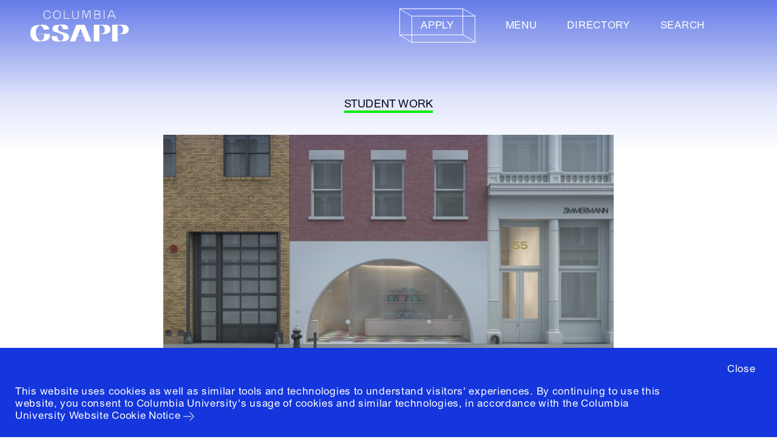

--- FILE ---
content_type: text/html; charset=utf-8
request_url: https://www.arch.columbia.edu/student-work/4871
body_size: 451981
content:






<!DOCTYPE html>
<html lang="en" data-app="economy-gsapp" class="show gsapp ">
  <head itemscope itemtype="http://schema.org/WebSite">
    <meta charset="utf-8" />
    <meta http-equiv="X-UA-Compatible" content="IE=edge" />
<script type="text/javascript">window.NREUM||(NREUM={});NREUM.info={"beacon":"bam.nr-data.net","errorBeacon":"bam.nr-data.net","licenseKey":"NRJS-b5ac9db1333d8077889","applicationID":"568760387","transactionName":"IFhbTUQOD1lcRRgQQRZTUFdCPhRaS1xoE1QEUkYWRQkMQg==","queueTime":1,"applicationTime":186,"agent":""}</script>
<script type="text/javascript">(window.NREUM||(NREUM={})).init={ajax:{deny_list:["bam.nr-data.net"]},feature_flags:["soft_nav"]};(window.NREUM||(NREUM={})).loader_config={licenseKey:"NRJS-b5ac9db1333d8077889",applicationID:"568760387",browserID:"594299593"};;/*! For license information please see nr-loader-rum-1.308.0.min.js.LICENSE.txt */
(()=>{var e,t,r={163:(e,t,r)=>{"use strict";r.d(t,{j:()=>E});var n=r(384),i=r(1741);var a=r(2555);r(860).K7.genericEvents;const s="experimental.resources",o="register",c=e=>{if(!e||"string"!=typeof e)return!1;try{document.createDocumentFragment().querySelector(e)}catch{return!1}return!0};var d=r(2614),u=r(944),l=r(8122);const f="[data-nr-mask]",g=e=>(0,l.a)(e,(()=>{const e={feature_flags:[],experimental:{allow_registered_children:!1,resources:!1},mask_selector:"*",block_selector:"[data-nr-block]",mask_input_options:{color:!1,date:!1,"datetime-local":!1,email:!1,month:!1,number:!1,range:!1,search:!1,tel:!1,text:!1,time:!1,url:!1,week:!1,textarea:!1,select:!1,password:!0}};return{ajax:{deny_list:void 0,block_internal:!0,enabled:!0,autoStart:!0},api:{get allow_registered_children(){return e.feature_flags.includes(o)||e.experimental.allow_registered_children},set allow_registered_children(t){e.experimental.allow_registered_children=t},duplicate_registered_data:!1},browser_consent_mode:{enabled:!1},distributed_tracing:{enabled:void 0,exclude_newrelic_header:void 0,cors_use_newrelic_header:void 0,cors_use_tracecontext_headers:void 0,allowed_origins:void 0},get feature_flags(){return e.feature_flags},set feature_flags(t){e.feature_flags=t},generic_events:{enabled:!0,autoStart:!0},harvest:{interval:30},jserrors:{enabled:!0,autoStart:!0},logging:{enabled:!0,autoStart:!0},metrics:{enabled:!0,autoStart:!0},obfuscate:void 0,page_action:{enabled:!0},page_view_event:{enabled:!0,autoStart:!0},page_view_timing:{enabled:!0,autoStart:!0},performance:{capture_marks:!1,capture_measures:!1,capture_detail:!0,resources:{get enabled(){return e.feature_flags.includes(s)||e.experimental.resources},set enabled(t){e.experimental.resources=t},asset_types:[],first_party_domains:[],ignore_newrelic:!0}},privacy:{cookies_enabled:!0},proxy:{assets:void 0,beacon:void 0},session:{expiresMs:d.wk,inactiveMs:d.BB},session_replay:{autoStart:!0,enabled:!1,preload:!1,sampling_rate:10,error_sampling_rate:100,collect_fonts:!1,inline_images:!1,fix_stylesheets:!0,mask_all_inputs:!0,get mask_text_selector(){return e.mask_selector},set mask_text_selector(t){c(t)?e.mask_selector="".concat(t,",").concat(f):""===t||null===t?e.mask_selector=f:(0,u.R)(5,t)},get block_class(){return"nr-block"},get ignore_class(){return"nr-ignore"},get mask_text_class(){return"nr-mask"},get block_selector(){return e.block_selector},set block_selector(t){c(t)?e.block_selector+=",".concat(t):""!==t&&(0,u.R)(6,t)},get mask_input_options(){return e.mask_input_options},set mask_input_options(t){t&&"object"==typeof t?e.mask_input_options={...t,password:!0}:(0,u.R)(7,t)}},session_trace:{enabled:!0,autoStart:!0},soft_navigations:{enabled:!0,autoStart:!0},spa:{enabled:!0,autoStart:!0},ssl:void 0,user_actions:{enabled:!0,elementAttributes:["id","className","tagName","type"]}}})());var p=r(6154),m=r(9324);let h=0;const v={buildEnv:m.F3,distMethod:m.Xs,version:m.xv,originTime:p.WN},b={consented:!1},y={appMetadata:{},get consented(){return this.session?.state?.consent||b.consented},set consented(e){b.consented=e},customTransaction:void 0,denyList:void 0,disabled:!1,harvester:void 0,isolatedBacklog:!1,isRecording:!1,loaderType:void 0,maxBytes:3e4,obfuscator:void 0,onerror:void 0,ptid:void 0,releaseIds:{},session:void 0,timeKeeper:void 0,registeredEntities:[],jsAttributesMetadata:{bytes:0},get harvestCount(){return++h}},_=e=>{const t=(0,l.a)(e,y),r=Object.keys(v).reduce((e,t)=>(e[t]={value:v[t],writable:!1,configurable:!0,enumerable:!0},e),{});return Object.defineProperties(t,r)};var w=r(5701);const x=e=>{const t=e.startsWith("http");e+="/",r.p=t?e:"https://"+e};var R=r(7836),k=r(3241);const A={accountID:void 0,trustKey:void 0,agentID:void 0,licenseKey:void 0,applicationID:void 0,xpid:void 0},S=e=>(0,l.a)(e,A),T=new Set;function E(e,t={},r,s){let{init:o,info:c,loader_config:d,runtime:u={},exposed:l=!0}=t;if(!c){const e=(0,n.pV)();o=e.init,c=e.info,d=e.loader_config}e.init=g(o||{}),e.loader_config=S(d||{}),c.jsAttributes??={},p.bv&&(c.jsAttributes.isWorker=!0),e.info=(0,a.D)(c);const f=e.init,m=[c.beacon,c.errorBeacon];T.has(e.agentIdentifier)||(f.proxy.assets&&(x(f.proxy.assets),m.push(f.proxy.assets)),f.proxy.beacon&&m.push(f.proxy.beacon),e.beacons=[...m],function(e){const t=(0,n.pV)();Object.getOwnPropertyNames(i.W.prototype).forEach(r=>{const n=i.W.prototype[r];if("function"!=typeof n||"constructor"===n)return;let a=t[r];e[r]&&!1!==e.exposed&&"micro-agent"!==e.runtime?.loaderType&&(t[r]=(...t)=>{const n=e[r](...t);return a?a(...t):n})})}(e),(0,n.US)("activatedFeatures",w.B)),u.denyList=[...f.ajax.deny_list||[],...f.ajax.block_internal?m:[]],u.ptid=e.agentIdentifier,u.loaderType=r,e.runtime=_(u),T.has(e.agentIdentifier)||(e.ee=R.ee.get(e.agentIdentifier),e.exposed=l,(0,k.W)({agentIdentifier:e.agentIdentifier,drained:!!w.B?.[e.agentIdentifier],type:"lifecycle",name:"initialize",feature:void 0,data:e.config})),T.add(e.agentIdentifier)}},384:(e,t,r)=>{"use strict";r.d(t,{NT:()=>s,US:()=>u,Zm:()=>o,bQ:()=>d,dV:()=>c,pV:()=>l});var n=r(6154),i=r(1863),a=r(1910);const s={beacon:"bam.nr-data.net",errorBeacon:"bam.nr-data.net"};function o(){return n.gm.NREUM||(n.gm.NREUM={}),void 0===n.gm.newrelic&&(n.gm.newrelic=n.gm.NREUM),n.gm.NREUM}function c(){let e=o();return e.o||(e.o={ST:n.gm.setTimeout,SI:n.gm.setImmediate||n.gm.setInterval,CT:n.gm.clearTimeout,XHR:n.gm.XMLHttpRequest,REQ:n.gm.Request,EV:n.gm.Event,PR:n.gm.Promise,MO:n.gm.MutationObserver,FETCH:n.gm.fetch,WS:n.gm.WebSocket},(0,a.i)(...Object.values(e.o))),e}function d(e,t){let r=o();r.initializedAgents??={},t.initializedAt={ms:(0,i.t)(),date:new Date},r.initializedAgents[e]=t}function u(e,t){o()[e]=t}function l(){return function(){let e=o();const t=e.info||{};e.info={beacon:s.beacon,errorBeacon:s.errorBeacon,...t}}(),function(){let e=o();const t=e.init||{};e.init={...t}}(),c(),function(){let e=o();const t=e.loader_config||{};e.loader_config={...t}}(),o()}},782:(e,t,r)=>{"use strict";r.d(t,{T:()=>n});const n=r(860).K7.pageViewTiming},860:(e,t,r)=>{"use strict";r.d(t,{$J:()=>u,K7:()=>c,P3:()=>d,XX:()=>i,Yy:()=>o,df:()=>a,qY:()=>n,v4:()=>s});const n="events",i="jserrors",a="browser/blobs",s="rum",o="browser/logs",c={ajax:"ajax",genericEvents:"generic_events",jserrors:i,logging:"logging",metrics:"metrics",pageAction:"page_action",pageViewEvent:"page_view_event",pageViewTiming:"page_view_timing",sessionReplay:"session_replay",sessionTrace:"session_trace",softNav:"soft_navigations",spa:"spa"},d={[c.pageViewEvent]:1,[c.pageViewTiming]:2,[c.metrics]:3,[c.jserrors]:4,[c.spa]:5,[c.ajax]:6,[c.sessionTrace]:7,[c.softNav]:8,[c.sessionReplay]:9,[c.logging]:10,[c.genericEvents]:11},u={[c.pageViewEvent]:s,[c.pageViewTiming]:n,[c.ajax]:n,[c.spa]:n,[c.softNav]:n,[c.metrics]:i,[c.jserrors]:i,[c.sessionTrace]:a,[c.sessionReplay]:a,[c.logging]:o,[c.genericEvents]:"ins"}},944:(e,t,r)=>{"use strict";r.d(t,{R:()=>i});var n=r(3241);function i(e,t){"function"==typeof console.debug&&(console.debug("New Relic Warning: https://github.com/newrelic/newrelic-browser-agent/blob/main/docs/warning-codes.md#".concat(e),t),(0,n.W)({agentIdentifier:null,drained:null,type:"data",name:"warn",feature:"warn",data:{code:e,secondary:t}}))}},1687:(e,t,r)=>{"use strict";r.d(t,{Ak:()=>d,Ze:()=>f,x3:()=>u});var n=r(3241),i=r(7836),a=r(3606),s=r(860),o=r(2646);const c={};function d(e,t){const r={staged:!1,priority:s.P3[t]||0};l(e),c[e].get(t)||c[e].set(t,r)}function u(e,t){e&&c[e]&&(c[e].get(t)&&c[e].delete(t),p(e,t,!1),c[e].size&&g(e))}function l(e){if(!e)throw new Error("agentIdentifier required");c[e]||(c[e]=new Map)}function f(e="",t="feature",r=!1){if(l(e),!e||!c[e].get(t)||r)return p(e,t);c[e].get(t).staged=!0,g(e)}function g(e){const t=Array.from(c[e]);t.every(([e,t])=>t.staged)&&(t.sort((e,t)=>e[1].priority-t[1].priority),t.forEach(([t])=>{c[e].delete(t),p(e,t)}))}function p(e,t,r=!0){const s=e?i.ee.get(e):i.ee,c=a.i.handlers;if(!s.aborted&&s.backlog&&c){if((0,n.W)({agentIdentifier:e,type:"lifecycle",name:"drain",feature:t}),r){const e=s.backlog[t],r=c[t];if(r){for(let t=0;e&&t<e.length;++t)m(e[t],r);Object.entries(r).forEach(([e,t])=>{Object.values(t||{}).forEach(t=>{t[0]?.on&&t[0]?.context()instanceof o.y&&t[0].on(e,t[1])})})}}s.isolatedBacklog||delete c[t],s.backlog[t]=null,s.emit("drain-"+t,[])}}function m(e,t){var r=e[1];Object.values(t[r]||{}).forEach(t=>{var r=e[0];if(t[0]===r){var n=t[1],i=e[3],a=e[2];n.apply(i,a)}})}},1738:(e,t,r)=>{"use strict";r.d(t,{U:()=>g,Y:()=>f});var n=r(3241),i=r(9908),a=r(1863),s=r(944),o=r(5701),c=r(3969),d=r(8362),u=r(860),l=r(4261);function f(e,t,r,a){const f=a||r;!f||f[e]&&f[e]!==d.d.prototype[e]||(f[e]=function(){(0,i.p)(c.xV,["API/"+e+"/called"],void 0,u.K7.metrics,r.ee),(0,n.W)({agentIdentifier:r.agentIdentifier,drained:!!o.B?.[r.agentIdentifier],type:"data",name:"api",feature:l.Pl+e,data:{}});try{return t.apply(this,arguments)}catch(e){(0,s.R)(23,e)}})}function g(e,t,r,n,s){const o=e.info;null===r?delete o.jsAttributes[t]:o.jsAttributes[t]=r,(s||null===r)&&(0,i.p)(l.Pl+n,[(0,a.t)(),t,r],void 0,"session",e.ee)}},1741:(e,t,r)=>{"use strict";r.d(t,{W:()=>a});var n=r(944),i=r(4261);class a{#e(e,...t){if(this[e]!==a.prototype[e])return this[e](...t);(0,n.R)(35,e)}addPageAction(e,t){return this.#e(i.hG,e,t)}register(e){return this.#e(i.eY,e)}recordCustomEvent(e,t){return this.#e(i.fF,e,t)}setPageViewName(e,t){return this.#e(i.Fw,e,t)}setCustomAttribute(e,t,r){return this.#e(i.cD,e,t,r)}noticeError(e,t){return this.#e(i.o5,e,t)}setUserId(e,t=!1){return this.#e(i.Dl,e,t)}setApplicationVersion(e){return this.#e(i.nb,e)}setErrorHandler(e){return this.#e(i.bt,e)}addRelease(e,t){return this.#e(i.k6,e,t)}log(e,t){return this.#e(i.$9,e,t)}start(){return this.#e(i.d3)}finished(e){return this.#e(i.BL,e)}recordReplay(){return this.#e(i.CH)}pauseReplay(){return this.#e(i.Tb)}addToTrace(e){return this.#e(i.U2,e)}setCurrentRouteName(e){return this.#e(i.PA,e)}interaction(e){return this.#e(i.dT,e)}wrapLogger(e,t,r){return this.#e(i.Wb,e,t,r)}measure(e,t){return this.#e(i.V1,e,t)}consent(e){return this.#e(i.Pv,e)}}},1863:(e,t,r)=>{"use strict";function n(){return Math.floor(performance.now())}r.d(t,{t:()=>n})},1910:(e,t,r)=>{"use strict";r.d(t,{i:()=>a});var n=r(944);const i=new Map;function a(...e){return e.every(e=>{if(i.has(e))return i.get(e);const t="function"==typeof e?e.toString():"",r=t.includes("[native code]"),a=t.includes("nrWrapper");return r||a||(0,n.R)(64,e?.name||t),i.set(e,r),r})}},2555:(e,t,r)=>{"use strict";r.d(t,{D:()=>o,f:()=>s});var n=r(384),i=r(8122);const a={beacon:n.NT.beacon,errorBeacon:n.NT.errorBeacon,licenseKey:void 0,applicationID:void 0,sa:void 0,queueTime:void 0,applicationTime:void 0,ttGuid:void 0,user:void 0,account:void 0,product:void 0,extra:void 0,jsAttributes:{},userAttributes:void 0,atts:void 0,transactionName:void 0,tNamePlain:void 0};function s(e){try{return!!e.licenseKey&&!!e.errorBeacon&&!!e.applicationID}catch(e){return!1}}const o=e=>(0,i.a)(e,a)},2614:(e,t,r)=>{"use strict";r.d(t,{BB:()=>s,H3:()=>n,g:()=>d,iL:()=>c,tS:()=>o,uh:()=>i,wk:()=>a});const n="NRBA",i="SESSION",a=144e5,s=18e5,o={STARTED:"session-started",PAUSE:"session-pause",RESET:"session-reset",RESUME:"session-resume",UPDATE:"session-update"},c={SAME_TAB:"same-tab",CROSS_TAB:"cross-tab"},d={OFF:0,FULL:1,ERROR:2}},2646:(e,t,r)=>{"use strict";r.d(t,{y:()=>n});class n{constructor(e){this.contextId=e}}},2843:(e,t,r)=>{"use strict";r.d(t,{G:()=>a,u:()=>i});var n=r(3878);function i(e,t=!1,r,i){(0,n.DD)("visibilitychange",function(){if(t)return void("hidden"===document.visibilityState&&e());e(document.visibilityState)},r,i)}function a(e,t,r){(0,n.sp)("pagehide",e,t,r)}},3241:(e,t,r)=>{"use strict";r.d(t,{W:()=>a});var n=r(6154);const i="newrelic";function a(e={}){try{n.gm.dispatchEvent(new CustomEvent(i,{detail:e}))}catch(e){}}},3606:(e,t,r)=>{"use strict";r.d(t,{i:()=>a});var n=r(9908);a.on=s;var i=a.handlers={};function a(e,t,r,a){s(a||n.d,i,e,t,r)}function s(e,t,r,i,a){a||(a="feature"),e||(e=n.d);var s=t[a]=t[a]||{};(s[r]=s[r]||[]).push([e,i])}},3878:(e,t,r)=>{"use strict";function n(e,t){return{capture:e,passive:!1,signal:t}}function i(e,t,r=!1,i){window.addEventListener(e,t,n(r,i))}function a(e,t,r=!1,i){document.addEventListener(e,t,n(r,i))}r.d(t,{DD:()=>a,jT:()=>n,sp:()=>i})},3969:(e,t,r)=>{"use strict";r.d(t,{TZ:()=>n,XG:()=>o,rs:()=>i,xV:()=>s,z_:()=>a});const n=r(860).K7.metrics,i="sm",a="cm",s="storeSupportabilityMetrics",o="storeEventMetrics"},4234:(e,t,r)=>{"use strict";r.d(t,{W:()=>a});var n=r(7836),i=r(1687);class a{constructor(e,t){this.agentIdentifier=e,this.ee=n.ee.get(e),this.featureName=t,this.blocked=!1}deregisterDrain(){(0,i.x3)(this.agentIdentifier,this.featureName)}}},4261:(e,t,r)=>{"use strict";r.d(t,{$9:()=>d,BL:()=>o,CH:()=>g,Dl:()=>_,Fw:()=>y,PA:()=>h,Pl:()=>n,Pv:()=>k,Tb:()=>l,U2:()=>a,V1:()=>R,Wb:()=>x,bt:()=>b,cD:()=>v,d3:()=>w,dT:()=>c,eY:()=>p,fF:()=>f,hG:()=>i,k6:()=>s,nb:()=>m,o5:()=>u});const n="api-",i="addPageAction",a="addToTrace",s="addRelease",o="finished",c="interaction",d="log",u="noticeError",l="pauseReplay",f="recordCustomEvent",g="recordReplay",p="register",m="setApplicationVersion",h="setCurrentRouteName",v="setCustomAttribute",b="setErrorHandler",y="setPageViewName",_="setUserId",w="start",x="wrapLogger",R="measure",k="consent"},5289:(e,t,r)=>{"use strict";r.d(t,{GG:()=>s,Qr:()=>c,sB:()=>o});var n=r(3878),i=r(6389);function a(){return"undefined"==typeof document||"complete"===document.readyState}function s(e,t){if(a())return e();const r=(0,i.J)(e),s=setInterval(()=>{a()&&(clearInterval(s),r())},500);(0,n.sp)("load",r,t)}function o(e){if(a())return e();(0,n.DD)("DOMContentLoaded",e)}function c(e){if(a())return e();(0,n.sp)("popstate",e)}},5607:(e,t,r)=>{"use strict";r.d(t,{W:()=>n});const n=(0,r(9566).bz)()},5701:(e,t,r)=>{"use strict";r.d(t,{B:()=>a,t:()=>s});var n=r(3241);const i=new Set,a={};function s(e,t){const r=t.agentIdentifier;a[r]??={},e&&"object"==typeof e&&(i.has(r)||(t.ee.emit("rumresp",[e]),a[r]=e,i.add(r),(0,n.W)({agentIdentifier:r,loaded:!0,drained:!0,type:"lifecycle",name:"load",feature:void 0,data:e})))}},6154:(e,t,r)=>{"use strict";r.d(t,{OF:()=>c,RI:()=>i,WN:()=>u,bv:()=>a,eN:()=>l,gm:()=>s,mw:()=>o,sb:()=>d});var n=r(1863);const i="undefined"!=typeof window&&!!window.document,a="undefined"!=typeof WorkerGlobalScope&&("undefined"!=typeof self&&self instanceof WorkerGlobalScope&&self.navigator instanceof WorkerNavigator||"undefined"!=typeof globalThis&&globalThis instanceof WorkerGlobalScope&&globalThis.navigator instanceof WorkerNavigator),s=i?window:"undefined"!=typeof WorkerGlobalScope&&("undefined"!=typeof self&&self instanceof WorkerGlobalScope&&self||"undefined"!=typeof globalThis&&globalThis instanceof WorkerGlobalScope&&globalThis),o=Boolean("hidden"===s?.document?.visibilityState),c=/iPad|iPhone|iPod/.test(s.navigator?.userAgent),d=c&&"undefined"==typeof SharedWorker,u=((()=>{const e=s.navigator?.userAgent?.match(/Firefox[/\s](\d+\.\d+)/);Array.isArray(e)&&e.length>=2&&e[1]})(),Date.now()-(0,n.t)()),l=()=>"undefined"!=typeof PerformanceNavigationTiming&&s?.performance?.getEntriesByType("navigation")?.[0]?.responseStart},6389:(e,t,r)=>{"use strict";function n(e,t=500,r={}){const n=r?.leading||!1;let i;return(...r)=>{n&&void 0===i&&(e.apply(this,r),i=setTimeout(()=>{i=clearTimeout(i)},t)),n||(clearTimeout(i),i=setTimeout(()=>{e.apply(this,r)},t))}}function i(e){let t=!1;return(...r)=>{t||(t=!0,e.apply(this,r))}}r.d(t,{J:()=>i,s:()=>n})},6630:(e,t,r)=>{"use strict";r.d(t,{T:()=>n});const n=r(860).K7.pageViewEvent},7699:(e,t,r)=>{"use strict";r.d(t,{It:()=>a,KC:()=>o,No:()=>i,qh:()=>s});var n=r(860);const i=16e3,a=1e6,s="SESSION_ERROR",o={[n.K7.logging]:!0,[n.K7.genericEvents]:!1,[n.K7.jserrors]:!1,[n.K7.ajax]:!1}},7836:(e,t,r)=>{"use strict";r.d(t,{P:()=>o,ee:()=>c});var n=r(384),i=r(8990),a=r(2646),s=r(5607);const o="nr@context:".concat(s.W),c=function e(t,r){var n={},s={},u={},l=!1;try{l=16===r.length&&d.initializedAgents?.[r]?.runtime.isolatedBacklog}catch(e){}var f={on:p,addEventListener:p,removeEventListener:function(e,t){var r=n[e];if(!r)return;for(var i=0;i<r.length;i++)r[i]===t&&r.splice(i,1)},emit:function(e,r,n,i,a){!1!==a&&(a=!0);if(c.aborted&&!i)return;t&&a&&t.emit(e,r,n);var o=g(n);m(e).forEach(e=>{e.apply(o,r)});var d=v()[s[e]];d&&d.push([f,e,r,o]);return o},get:h,listeners:m,context:g,buffer:function(e,t){const r=v();if(t=t||"feature",f.aborted)return;Object.entries(e||{}).forEach(([e,n])=>{s[n]=t,t in r||(r[t]=[])})},abort:function(){f._aborted=!0,Object.keys(f.backlog).forEach(e=>{delete f.backlog[e]})},isBuffering:function(e){return!!v()[s[e]]},debugId:r,backlog:l?{}:t&&"object"==typeof t.backlog?t.backlog:{},isolatedBacklog:l};return Object.defineProperty(f,"aborted",{get:()=>{let e=f._aborted||!1;return e||(t&&(e=t.aborted),e)}}),f;function g(e){return e&&e instanceof a.y?e:e?(0,i.I)(e,o,()=>new a.y(o)):new a.y(o)}function p(e,t){n[e]=m(e).concat(t)}function m(e){return n[e]||[]}function h(t){return u[t]=u[t]||e(f,t)}function v(){return f.backlog}}(void 0,"globalEE"),d=(0,n.Zm)();d.ee||(d.ee=c)},8122:(e,t,r)=>{"use strict";r.d(t,{a:()=>i});var n=r(944);function i(e,t){try{if(!e||"object"!=typeof e)return(0,n.R)(3);if(!t||"object"!=typeof t)return(0,n.R)(4);const r=Object.create(Object.getPrototypeOf(t),Object.getOwnPropertyDescriptors(t)),a=0===Object.keys(r).length?e:r;for(let s in a)if(void 0!==e[s])try{if(null===e[s]){r[s]=null;continue}Array.isArray(e[s])&&Array.isArray(t[s])?r[s]=Array.from(new Set([...e[s],...t[s]])):"object"==typeof e[s]&&"object"==typeof t[s]?r[s]=i(e[s],t[s]):r[s]=e[s]}catch(e){r[s]||(0,n.R)(1,e)}return r}catch(e){(0,n.R)(2,e)}}},8362:(e,t,r)=>{"use strict";r.d(t,{d:()=>a});var n=r(9566),i=r(1741);class a extends i.W{agentIdentifier=(0,n.LA)(16)}},8374:(e,t,r)=>{r.nc=(()=>{try{return document?.currentScript?.nonce}catch(e){}return""})()},8990:(e,t,r)=>{"use strict";r.d(t,{I:()=>i});var n=Object.prototype.hasOwnProperty;function i(e,t,r){if(n.call(e,t))return e[t];var i=r();if(Object.defineProperty&&Object.keys)try{return Object.defineProperty(e,t,{value:i,writable:!0,enumerable:!1}),i}catch(e){}return e[t]=i,i}},9324:(e,t,r)=>{"use strict";r.d(t,{F3:()=>i,Xs:()=>a,xv:()=>n});const n="1.308.0",i="PROD",a="CDN"},9566:(e,t,r)=>{"use strict";r.d(t,{LA:()=>o,bz:()=>s});var n=r(6154);const i="xxxxxxxx-xxxx-4xxx-yxxx-xxxxxxxxxxxx";function a(e,t){return e?15&e[t]:16*Math.random()|0}function s(){const e=n.gm?.crypto||n.gm?.msCrypto;let t,r=0;return e&&e.getRandomValues&&(t=e.getRandomValues(new Uint8Array(30))),i.split("").map(e=>"x"===e?a(t,r++).toString(16):"y"===e?(3&a()|8).toString(16):e).join("")}function o(e){const t=n.gm?.crypto||n.gm?.msCrypto;let r,i=0;t&&t.getRandomValues&&(r=t.getRandomValues(new Uint8Array(e)));const s=[];for(var o=0;o<e;o++)s.push(a(r,i++).toString(16));return s.join("")}},9908:(e,t,r)=>{"use strict";r.d(t,{d:()=>n,p:()=>i});var n=r(7836).ee.get("handle");function i(e,t,r,i,a){a?(a.buffer([e],i),a.emit(e,t,r)):(n.buffer([e],i),n.emit(e,t,r))}}},n={};function i(e){var t=n[e];if(void 0!==t)return t.exports;var a=n[e]={exports:{}};return r[e](a,a.exports,i),a.exports}i.m=r,i.d=(e,t)=>{for(var r in t)i.o(t,r)&&!i.o(e,r)&&Object.defineProperty(e,r,{enumerable:!0,get:t[r]})},i.f={},i.e=e=>Promise.all(Object.keys(i.f).reduce((t,r)=>(i.f[r](e,t),t),[])),i.u=e=>"nr-rum-1.308.0.min.js",i.o=(e,t)=>Object.prototype.hasOwnProperty.call(e,t),e={},t="NRBA-1.308.0.PROD:",i.l=(r,n,a,s)=>{if(e[r])e[r].push(n);else{var o,c;if(void 0!==a)for(var d=document.getElementsByTagName("script"),u=0;u<d.length;u++){var l=d[u];if(l.getAttribute("src")==r||l.getAttribute("data-webpack")==t+a){o=l;break}}if(!o){c=!0;var f={296:"sha512-+MIMDsOcckGXa1EdWHqFNv7P+JUkd5kQwCBr3KE6uCvnsBNUrdSt4a/3/L4j4TxtnaMNjHpza2/erNQbpacJQA=="};(o=document.createElement("script")).charset="utf-8",i.nc&&o.setAttribute("nonce",i.nc),o.setAttribute("data-webpack",t+a),o.src=r,0!==o.src.indexOf(window.location.origin+"/")&&(o.crossOrigin="anonymous"),f[s]&&(o.integrity=f[s])}e[r]=[n];var g=(t,n)=>{o.onerror=o.onload=null,clearTimeout(p);var i=e[r];if(delete e[r],o.parentNode&&o.parentNode.removeChild(o),i&&i.forEach(e=>e(n)),t)return t(n)},p=setTimeout(g.bind(null,void 0,{type:"timeout",target:o}),12e4);o.onerror=g.bind(null,o.onerror),o.onload=g.bind(null,o.onload),c&&document.head.appendChild(o)}},i.r=e=>{"undefined"!=typeof Symbol&&Symbol.toStringTag&&Object.defineProperty(e,Symbol.toStringTag,{value:"Module"}),Object.defineProperty(e,"__esModule",{value:!0})},i.p="https://js-agent.newrelic.com/",(()=>{var e={374:0,840:0};i.f.j=(t,r)=>{var n=i.o(e,t)?e[t]:void 0;if(0!==n)if(n)r.push(n[2]);else{var a=new Promise((r,i)=>n=e[t]=[r,i]);r.push(n[2]=a);var s=i.p+i.u(t),o=new Error;i.l(s,r=>{if(i.o(e,t)&&(0!==(n=e[t])&&(e[t]=void 0),n)){var a=r&&("load"===r.type?"missing":r.type),s=r&&r.target&&r.target.src;o.message="Loading chunk "+t+" failed: ("+a+": "+s+")",o.name="ChunkLoadError",o.type=a,o.request=s,n[1](o)}},"chunk-"+t,t)}};var t=(t,r)=>{var n,a,[s,o,c]=r,d=0;if(s.some(t=>0!==e[t])){for(n in o)i.o(o,n)&&(i.m[n]=o[n]);if(c)c(i)}for(t&&t(r);d<s.length;d++)a=s[d],i.o(e,a)&&e[a]&&e[a][0](),e[a]=0},r=self["webpackChunk:NRBA-1.308.0.PROD"]=self["webpackChunk:NRBA-1.308.0.PROD"]||[];r.forEach(t.bind(null,0)),r.push=t.bind(null,r.push.bind(r))})(),(()=>{"use strict";i(8374);var e=i(8362),t=i(860);const r=Object.values(t.K7);var n=i(163);var a=i(9908),s=i(1863),o=i(4261),c=i(1738);var d=i(1687),u=i(4234),l=i(5289),f=i(6154),g=i(944),p=i(384);const m=e=>f.RI&&!0===e?.privacy.cookies_enabled;function h(e){return!!(0,p.dV)().o.MO&&m(e)&&!0===e?.session_trace.enabled}var v=i(6389),b=i(7699);class y extends u.W{constructor(e,t){super(e.agentIdentifier,t),this.agentRef=e,this.abortHandler=void 0,this.featAggregate=void 0,this.loadedSuccessfully=void 0,this.onAggregateImported=new Promise(e=>{this.loadedSuccessfully=e}),this.deferred=Promise.resolve(),!1===e.init[this.featureName].autoStart?this.deferred=new Promise((t,r)=>{this.ee.on("manual-start-all",(0,v.J)(()=>{(0,d.Ak)(e.agentIdentifier,this.featureName),t()}))}):(0,d.Ak)(e.agentIdentifier,t)}importAggregator(e,t,r={}){if(this.featAggregate)return;const n=async()=>{let n;await this.deferred;try{if(m(e.init)){const{setupAgentSession:t}=await i.e(296).then(i.bind(i,3305));n=t(e)}}catch(e){(0,g.R)(20,e),this.ee.emit("internal-error",[e]),(0,a.p)(b.qh,[e],void 0,this.featureName,this.ee)}try{if(!this.#t(this.featureName,n,e.init))return(0,d.Ze)(this.agentIdentifier,this.featureName),void this.loadedSuccessfully(!1);const{Aggregate:i}=await t();this.featAggregate=new i(e,r),e.runtime.harvester.initializedAggregates.push(this.featAggregate),this.loadedSuccessfully(!0)}catch(e){(0,g.R)(34,e),this.abortHandler?.(),(0,d.Ze)(this.agentIdentifier,this.featureName,!0),this.loadedSuccessfully(!1),this.ee&&this.ee.abort()}};f.RI?(0,l.GG)(()=>n(),!0):n()}#t(e,r,n){if(this.blocked)return!1;switch(e){case t.K7.sessionReplay:return h(n)&&!!r;case t.K7.sessionTrace:return!!r;default:return!0}}}var _=i(6630),w=i(2614),x=i(3241);class R extends y{static featureName=_.T;constructor(e){var t;super(e,_.T),this.setupInspectionEvents(e.agentIdentifier),t=e,(0,c.Y)(o.Fw,function(e,r){"string"==typeof e&&("/"!==e.charAt(0)&&(e="/"+e),t.runtime.customTransaction=(r||"http://custom.transaction")+e,(0,a.p)(o.Pl+o.Fw,[(0,s.t)()],void 0,void 0,t.ee))},t),this.importAggregator(e,()=>i.e(296).then(i.bind(i,3943)))}setupInspectionEvents(e){const t=(t,r)=>{t&&(0,x.W)({agentIdentifier:e,timeStamp:t.timeStamp,loaded:"complete"===t.target.readyState,type:"window",name:r,data:t.target.location+""})};(0,l.sB)(e=>{t(e,"DOMContentLoaded")}),(0,l.GG)(e=>{t(e,"load")}),(0,l.Qr)(e=>{t(e,"navigate")}),this.ee.on(w.tS.UPDATE,(t,r)=>{(0,x.W)({agentIdentifier:e,type:"lifecycle",name:"session",data:r})})}}class k extends e.d{constructor(e){var t;(super(),f.gm)?(this.features={},(0,p.bQ)(this.agentIdentifier,this),this.desiredFeatures=new Set(e.features||[]),this.desiredFeatures.add(R),(0,n.j)(this,e,e.loaderType||"agent"),t=this,(0,c.Y)(o.cD,function(e,r,n=!1){if("string"==typeof e){if(["string","number","boolean"].includes(typeof r)||null===r)return(0,c.U)(t,e,r,o.cD,n);(0,g.R)(40,typeof r)}else(0,g.R)(39,typeof e)},t),function(e){(0,c.Y)(o.Dl,function(t,r=!1){if("string"!=typeof t&&null!==t)return void(0,g.R)(41,typeof t);const n=e.info.jsAttributes["enduser.id"];r&&null!=n&&n!==t?(0,a.p)(o.Pl+"setUserIdAndResetSession",[t],void 0,"session",e.ee):(0,c.U)(e,"enduser.id",t,o.Dl,!0)},e)}(this),function(e){(0,c.Y)(o.nb,function(t){if("string"==typeof t||null===t)return(0,c.U)(e,"application.version",t,o.nb,!1);(0,g.R)(42,typeof t)},e)}(this),function(e){(0,c.Y)(o.d3,function(){e.ee.emit("manual-start-all")},e)}(this),function(e){(0,c.Y)(o.Pv,function(t=!0){if("boolean"==typeof t){if((0,a.p)(o.Pl+o.Pv,[t],void 0,"session",e.ee),e.runtime.consented=t,t){const t=e.features.page_view_event;t.onAggregateImported.then(e=>{const r=t.featAggregate;e&&!r.sentRum&&r.sendRum()})}}else(0,g.R)(65,typeof t)},e)}(this),this.run()):(0,g.R)(21)}get config(){return{info:this.info,init:this.init,loader_config:this.loader_config,runtime:this.runtime}}get api(){return this}run(){try{const e=function(e){const t={};return r.forEach(r=>{t[r]=!!e[r]?.enabled}),t}(this.init),n=[...this.desiredFeatures];n.sort((e,r)=>t.P3[e.featureName]-t.P3[r.featureName]),n.forEach(r=>{if(!e[r.featureName]&&r.featureName!==t.K7.pageViewEvent)return;if(r.featureName===t.K7.spa)return void(0,g.R)(67);const n=function(e){switch(e){case t.K7.ajax:return[t.K7.jserrors];case t.K7.sessionTrace:return[t.K7.ajax,t.K7.pageViewEvent];case t.K7.sessionReplay:return[t.K7.sessionTrace];case t.K7.pageViewTiming:return[t.K7.pageViewEvent];default:return[]}}(r.featureName).filter(e=>!(e in this.features));n.length>0&&(0,g.R)(36,{targetFeature:r.featureName,missingDependencies:n}),this.features[r.featureName]=new r(this)})}catch(e){(0,g.R)(22,e);for(const e in this.features)this.features[e].abortHandler?.();const t=(0,p.Zm)();delete t.initializedAgents[this.agentIdentifier]?.features,delete this.sharedAggregator;return t.ee.get(this.agentIdentifier).abort(),!1}}}var A=i(2843),S=i(782);class T extends y{static featureName=S.T;constructor(e){super(e,S.T),f.RI&&((0,A.u)(()=>(0,a.p)("docHidden",[(0,s.t)()],void 0,S.T,this.ee),!0),(0,A.G)(()=>(0,a.p)("winPagehide",[(0,s.t)()],void 0,S.T,this.ee)),this.importAggregator(e,()=>i.e(296).then(i.bind(i,2117))))}}var E=i(3969);class I extends y{static featureName=E.TZ;constructor(e){super(e,E.TZ),f.RI&&document.addEventListener("securitypolicyviolation",e=>{(0,a.p)(E.xV,["Generic/CSPViolation/Detected"],void 0,this.featureName,this.ee)}),this.importAggregator(e,()=>i.e(296).then(i.bind(i,9623)))}}new k({features:[R,T,I],loaderType:"lite"})})()})();</script>
    <meta name="description" content="Columbia University Graduate School of Architecture, Planning and Preservation" />
    <meta name="keywords" content="" />
    <meta name="viewport" content="width=device-width, initial-scale=1.0, user-scalable=no" id="meta-viewport" />

    <meta property="og:title" content="Columbia GSAPP" />
    <meta property="og:site_name" content="Columbia GSAPP"/>
    <meta property="og:type" content="website">
    <meta property="og:description" content="Columbia University Graduate School of Architecture, Planning and Preservation" />
      <meta property="og:image" content="https://www.filepicker.io/api/file/KMdts1nvSFmy1zveEiYA" />

    <meta name="csrf-param" content="authenticity_token" />
<meta name="csrf-token" content="N+1yUJUXpmyeCMYi87KwDqXt/vUz+ledPIevDDvwkfiZQW6PFVKzfeNUtKpEeo+eaIx7iPr74jd45OWVit1g5A==" />

    <title itemprop="name">Columbia GSAPP</title>

          <link rel="shortcut icon" type="image/png" href="https://d37vpt3xizf75m.cloudfront.net/assets/favicon-8fbadca4ad7ad8d2507face1b63fce811c2ed49b7d0339805a57391fbebc8d21.png" id="favicon" data-gsapp-favicon="https://d37vpt3xizf75m.cloudfront.net/assets/favicon-8fbadca4ad7ad8d2507face1b63fce811c2ed49b7d0339805a57391fbebc8d21.png" data-cbac-favicon="https://d37vpt3xizf75m.cloudfront.net/assets/favicon--cbac-bf1cdd1410c4508531c114664c89d5bd266ff57f395644e621a72aee63f9e4e9.png" />
    <link rel="apple-touch-icon-precomposed" href="https://d37vpt3xizf75m.cloudfront.net/assets/apple-touch-icon-precomposed-5db1a8b38a69930fa3ba1e955f75bc9c6e7e40072fb0401db289c6728b8eb029.png">





      <style id="gsapp-font-face" type="text/css">
      /* GSAPP DUSK [18, 19, 20, 21] */
@font-face {
  font-family:"gsapp";
  src: url("https://d37vpt3xizf75m.cloudfront.net/assets/gsapp_dusk/gsapp_dusk-6c9a29de4dabc05aa66fccaa0b1fa8d0efba762b5dfd33dc9e8905eb15ce9931.eot");
  src: url("https://d37vpt3xizf75m.cloudfront.net/assets/gsapp_dusk/gsapp_dusk-6c9a29de4dabc05aa66fccaa0b1fa8d0efba762b5dfd33dc9e8905eb15ce9931.eot?#iefix") format('embedded-opentype'),
       url("https://d37vpt3xizf75m.cloudfront.net/assets/gsapp_dusk/gsapp_dusk-d87db5b817cd5af5dc5a51df52f60cc2c8a927dd93c80a988dc0906b39fff18e.woff2") format("woff2"),
       url("https://d37vpt3xizf75m.cloudfront.net/assets/gsapp_dusk/gsapp_dusk-2870dd9a608fe85316686b21be54e24ea1da61ac4b878fc842c4e013d97b476b.woff") format("woff"),
       url("https://d37vpt3xizf75m.cloudfront.net/assets/gsapp_dusk/gsapp_dusk-fa41df1aaaab4a627ae4e9318ed34c536bae8d759a963c399106fbeb7dae1bb6.ttf") format("truetype"),
       url("https://d37vpt3xizf75m.cloudfront.net/assets/gsapp_dusk/gsapp_dusk-6c14fd2bbc14384298df3f5757fdac8589fbb75776b26f8471094d7b0d098a2f.svg#gsapp_dusk") format("svg");
  font-weight: normal;
  font-style: normal;
}


    
  </style>

  <style type="text/css">
    .show.cbac-primary-color-foreground,
    .show .cbac-primary-color-foreground,
    .show.cbac.cbac-primary-color-foreground,
    .show.cbac .cbac-primary-color-foreground   { color: #ff7f1e; }

    .show.cbac-secondary-color-foreground,
    .show .cbac-secondary-color-foreground,
    .show.cbac.cbac-secondary-color-foreground,
    .show.cbac .cbac-secondary-color-foreground { color: #5eddc1; }

    .show.cbac-secondary-color-background,
    .show .cbac-secondary-color-background,
    .show .application-site-class--cbac,
    .show.cbac.cbac-secondary-color-background,
    .show.cbac .cbac-secondary-color-background { background: #5eddc1; }

    .show.cbac-primary-color-background,
    .show .cbac-primary-color-background,
    .show .controller--cbac-about_pages,
    .show .book--list:hover,
    .show.cbac.cbac-primary-color-background,
    .show.cbac .cbac-primary-color-background,
    .show.cbac .controller--cbac-about_pages,
    .show.cbac .book--list:hover,
    .show .book .responsive-image:hover { background: #ff7f1e; }
    .show .book .responsive-image:hover { background: none; border-radius:0;overflow:visible; }

    .show .book .responsive-image:hover img {opacity:0;}
    .show .book .book-not-cbac .responsive-image:hover img {opacity:1;}
    .show .avery-current-color {
      color: #000000 !important;
      background: #99ffcc;
    }

    .show .averyshorts-current-color {
      color: #ffffff !important;
      background: #b217ea;
    }

    .inverted-color-links.cbac-primary-color-foreground a {
  color: #5eddc1 !important;
  border-bottom: 1px solid #5eddc1;
  text-decoration: none;
}

.inverted-color-links.cbac-secondary-color-foreground a {
  color: #ff7f1e !important;
  border-bottom: 1px solid #ff7f1e;
  text-decoration: none;
}

.inverted-color-links.cbac-primary-color-foreground a:hover, .inverted-color-links.cbac-secondary-color-foreground a:hover {
  border: none;
}


  </style>
  <link rel="stylesheet" media="screen" href="https://d37vpt3xizf75m.cloudfront.net/assets/economy-viewing-b9ff45aab7e4c98ab501ca7393a3f09271bec8cc98164f6724d407a03c970ab3.css" data-turbolinks-track="reload" />


    <script src="https://d37vpt3xizf75m.cloudfront.net/assets/economy-a19474aa5bbfdf95ce17edde97f306130ffbc6102133e71884a446f22d891966.js" data-turbolinks-track="reload"></script>


      <!-- Meta Pixel Snippet -->
  <script>
    !function(f,b,e,v,n,t,s)
    {if(f.fbq)return;n=f.fbq=function(){n.callMethod?
    n.callMethod.apply(n,arguments):n.queue.push(arguments)};
    if(!f._fbq)f._fbq=n;n.push=n;n.loaded=!0;n.version='2.0';
    n.queue=[];t=b.createElement(e);t.async=!0;
    t.src=v;s=b.getElementsByTagName(e)[0];
    s.parentNode.insertBefore(t,s)}(window, document,'script',
    'https://connect.facebook.net/en_US/fbevents.js');
    fbq('init', '2359763880923005');
    fbq('track', 'PageView');
  </script>
  <noscript>
    <img height="1" width="1" style="display:none" src="https://www.facebook.com/tr?id=2359763880923005&ev=PageView&noscript=1">
  </noscript>
  <!-- End Meta Pixel Snippet -->

  <link href="https://vjs.zencdn.net/5.8/video-js.css" rel="stylesheet">
  <script src='https://code.jquery.com/ui/1.12.1/jquery-ui.min.js'></script>

  <!-- If you'd like to support IE8 -->
  <script src="https://vjs.zencdn.net/ie8/1.1.2/videojs-ie8.min.js"></script>
  <script src="https://vjs.zencdn.net/5.8/video.min.js"></script>
  <script src="https://www.youtube.com/iframe_api"></script>
  <script src="https://cdnjs.cloudflare.com/ajax/libs/videojs-youtube/2.1.1/Youtube.js"></script>
    <script src="https://d37vpt3xizf75m.cloudfront.net/assets/application-1f2de6edf33258f235a644292837970e53903f9cd909678dfecdae7e4370b572.js" data-turbolinks-track="reload"></script>
    <script src="https://maps.googleapis.com/maps/api/js?key=AIzaSyDD9_E7AdTC06VawRUh6uGRluJjn8UzzNk&loading=async&callback=Gsapp.initMap" async defer></script>

    
      



<!-- gtag.js -->  
<script async src="https://www.googletagmanager.com/gtag/js?id="></script>
<script>
    console.log('Undefined Google Analytics ID');
  window.dataLayer = window.dataLayer || [];
  function gtag(){dataLayer.push(arguments);}
  gtag('js', new Date());
  gtag('config', '');
</script>
<!-- End gtag.js -->



    
  <!-- Google tag (gtag.js) -->
  <script async src="https://www.googletagmanager.com/gtag/js?id=G-JYEQBPW4VK"></script>
  <script>
      window.dataLayer = window.dataLayer || [];
      function gtag(){dataLayer.push(arguments);}
      gtag('js', new Date());

      gtag('config', 'G-JYEQBPW4VK');
  </script>


  </head>

    <body  data-turbolinks="false" data-turbolinks="false" class="application-site-class--gsapp controller--student_work_pages action--show header-state--fixed header-state--collapsed time-of-day--dusk browser__tablet--false browser__safari--false ">
      <!-- Google Tag Manager (noscript) FROM ECONOMY -->
<!-- End Google Tag Manager (noscript) -->

        <div class="application-wrapper--gsapp">
    <div class="header-content-wrapper">
      <header class="header" id="gsapp-primary-header">
  <div class="header__gradient" id="header__gradient"></div>
  <div class="header__activation-area" id="header__activation-area"></div>
  <div class="header__top-row container--header container--gsapp-site-width">
    <div class="header__logo-container">
      <a class="nav__home__link link--blank" href="/"><svg id="Layer_1" data-name="Layer 1" xmlns="http://www.w3.org/2000/svg" viewbox="0 0 772.43 300" class="gsapp-logo gsapp-logo--dusk"><title>columbia_dusk</title>
<path d="M150,182.64l-43.8,2.92a55.33,55.33,0,0,0-10.43-21.8q-7.33-9.08-20.47-12.67H75.09q-2.5,1.46-5,2.71a25.77,25.77,0,0,0-4.8,3.13,46.29,46.29,0,0,0-10.22,10.64,56.31,56.31,0,0,0-6.67,13,72.3,72.3,0,0,0-3.55,14.5,107.12,107.12,0,0,0-1,14.81A93.93,93.93,0,0,0,46,230.22a60.92,60.92,0,0,0,7.09,18.15A56,56,0,0,0,65.5,262.94a55.31,55.31,0,0,0,18.15,9.8,38.61,38.61,0,0,0,15.12-11.06A40.92,40.92,0,0,0,107.43,245a25.71,25.71,0,0,0,.73-2.71,13.86,13.86,0,0,0,.31-2.92V220.6h-49v-2.92H152.3v18.77a23.82,23.82,0,0,1-1.67,7.93,49.69,49.69,0,0,1-3.34,7.51A40.19,40.19,0,0,1,135.61,265a53,53,0,0,1-14.39,7q-7.72,2.4-31.92,4.38t-31.92,2q-14.21,0-24.88-5.32a53.88,53.88,0,0,1-17.9-14.32,60.93,60.93,0,0,1-11-20.86,84.78,84.78,0,0,1-3.65-25A96.56,96.56,0,0,1,2,193.3a63.34,63.34,0,0,1,6.36-17.63,51,51,0,0,1,11.47-14.18,46.89,46.89,0,0,1,17.47-9.28q7.72-2.5,32.44-4.28T103,146.09Q140.79,146.09,150,182.64Z"></path><path d="M166.24,235.41h43.81q1.46,18.77,9.07,27.43T240.5,274a36.49,36.49,0,0,0,14.18-10.22q5.63-6.67,5.63-17.73a29.11,29.11,0,0,0-2.5-12.83,26,26,0,0,0-6.78-8.66,39.44,39.44,0,0,0-10-6q-5.74-2.4-12-4.48-6.47-2.29-13-4.38l-13.25-4.17q-5.43-1.67-10.64-3.55a40,40,0,0,1-9.28-4.69,21.44,21.44,0,0,1-6.57-7.3q-2.5-4.48-2.5-11.58a32.51,32.51,0,0,1,1.25-9,28.88,28.88,0,0,1,3.75-8.14,28.22,28.22,0,0,1,9.28-8,42.79,42.79,0,0,1,11.26-4.07q5.95-1.25,27.74-2.82t30.14-1.56a71.46,71.46,0,0,1,16.58,1.77,32.58,32.58,0,0,1,12.62,5.84,28,28,0,0,1,8.24,10.74q3,6.68,3.65,19.4H254.5a47.48,47.48,0,0,0-5.5-20.39q-4.9-9-17.21-11.89a22.14,22.14,0,0,0-10.64,10.43,32.69,32.69,0,0,0-3.55,14.81A23.93,23.93,0,0,0,220,186.9a21.37,21.37,0,0,0,6.47,7.41,35.12,35.12,0,0,0,9.28,4.69q5.21,1.78,10.85,3.65,6.67,2.09,13.14,4.07T272.85,211q6.26,2.3,11.89,4.69a41.89,41.89,0,0,1,9.91,5.84,25.75,25.75,0,0,1,6.88,8.66,32.55,32.55,0,0,1,.21,25,28.42,28.42,0,0,1-6.57,9.07,34.14,34.14,0,0,1-9.7,6.26,58.09,58.09,0,0,1-11.79,3.65,95.24,95.24,0,0,1-11.89,1.36q-6,.31-11.89.73l-2.71.21q-7.93.41-15.85,1.15t-16.06.73a107.88,107.88,0,0,1-20-1.67,36.51,36.51,0,0,1-14.92-6.15,29.64,29.64,0,0,1-9.59-12.2Q167.29,250.64,166.24,235.41Z"></path><path d="M479.76,277.09H434.71L417.6,235H369.21L351.9,277.1H309.34L326.65,235h0l35-88.24h65.08Zm-109.26-45h45.89l-22.74-56.32Z"></path><path d="M542.34,277.09H498.5V146.76h88.9a61.1,61.1,0,0,1,15.64,2,39.43,39.43,0,0,1,13.25,6.15,29.48,29.48,0,0,1,9.07,10.85,35.1,35.1,0,0,1,3.34,15.85q0,10.85-3.13,17.52A26.29,26.29,0,0,1,617,209.66,52,52,0,0,1,604.8,216a55.1,55.1,0,0,1-14.92,3.07l-1.67.21q-2.71.42-5.53,0.63l-5.53.42q-8.55.42-17.42,0.31t-17.42-.1v56.53h0Zm0-59.66h20.44q10.84-3.13,16.48-10.74t5.63-22.22a34.67,34.67,0,0,0-3.39-16,30,30,0,0,0-9.28-10.85,38.92,38.92,0,0,0-13.56-6,67.75,67.75,0,0,0-16.16-1.92,0.18,0.18,0,0,0-.21.21v67.58Z"></path><path d="M686.06,277.09h-43.8V146.76h88.86a61.1,61.1,0,0,1,15.64,2A39.43,39.43,0,0,1,760,154.91a29.48,29.48,0,0,1,9.07,10.85,35.1,35.1,0,0,1,3.34,15.85q0,10.85-3.13,17.52a26.29,26.29,0,0,1-8.55,10.53,52,52,0,0,1-12.2,6.36,55.1,55.1,0,0,1-14.92,3.07l-1.67.21q-2.71.42-5.53,0.63l-5.53.42q-8.55.42-17.42,0.31t-17.42-.1v56.53h0Zm0-59.66H706.5q10.84-3.13,16.48-10.74t5.63-22.22a34.67,34.67,0,0,0-3.44-16.06,30,30,0,0,0-9.28-10.85,38.92,38.92,0,0,0-13.56-6,67.75,67.75,0,0,0-16.06-1.88,0.18,0.18,0,0,0-.21.21v67.54h0Z"></path><path d="M133.49,34.46a30.85,30.85,0,0,1,7.41.9,24.46,24.46,0,0,1,6.72,2.73,23.57,23.57,0,0,1,5.52,4.62A22,22,0,0,1,157.06,49a27.46,27.46,0,0,1,1,2.78,9.51,9.51,0,0,1,.54,2.78,2.07,2.07,0,0,1-.85,1.75A3,3,0,0,1,156,57a2.19,2.19,0,0,1-1.09-.35,2.44,2.44,0,0,1-.9-0.85,9.17,9.17,0,0,1-.9-2.53,14.79,14.79,0,0,0-.8-2.53,18.39,18.39,0,0,0-4.17-6.07,16.44,16.44,0,0,0-6.32-3.79,27.21,27.21,0,0,0-8.45-1.26,30,30,0,0,0-11.54,2,20.24,20.24,0,0,0-7.86,5.67,22.77,22.77,0,0,0-4.48,8.85,43.77,43.77,0,0,0-1.39,11.49,38.2,38.2,0,0,0,1.54,10.89,26.56,26.56,0,0,0,4.67,9.15A23.11,23.11,0,0,0,122,94a25.67,25.67,0,0,0,23.17-.9,20.11,20.11,0,0,0,8.3-9.5V83.5a22.67,22.67,0,0,0,.65-2.34q0.25-1.14.44-2.34a14.25,14.25,0,0,0,.1-1.75,7.14,7.14,0,0,1,.2-1.75,2.39,2.39,0,0,1,.8-1.26,2.75,2.75,0,0,1,1.8-.49,2.09,2.09,0,0,1,1.75.85,3,3,0,0,1,.65,1.83,23.74,23.74,0,0,1-8.1,18.32,26.06,26.06,0,0,1-8.7,5.06,31.42,31.42,0,0,1-10.44,1.75,30.52,30.52,0,0,1-6.91-.8,28,28,0,0,1-6.51-2.39,27.26,27.26,0,0,1-7.59-5.57,30,30,0,0,1-5.06-7.31,34.15,34.15,0,0,1-2.88-8.55,47.8,47.8,0,0,1-.9-9.3,46.44,46.44,0,0,1,1.85-13.52,27,27,0,0,1,5.62-10.36,25.51,25.51,0,0,1,9.6-6.62A35.89,35.89,0,0,1,133.49,34.46Z"></path><path d="M208.92,101.29a27.14,27.14,0,0,1-12.57-2.81,28.31,28.31,0,0,1-9.3-7.59,33.25,33.25,0,0,1-5.72-10.84A41.74,41.74,0,0,1,179.4,67.4a39.35,39.35,0,0,1,2-12.65,33.12,33.12,0,0,1,5.87-10.69,28.85,28.85,0,0,1,9.35-7.41,27.55,27.55,0,0,1,12.62-2.8,26.48,26.48,0,0,1,12.54,2.88,29.09,29.09,0,0,1,9.25,7.59,33.28,33.28,0,0,1,5.69,10.85,41.4,41.4,0,0,1,1.94,12.59,39.41,39.41,0,0,1-2,12.65,33.15,33.15,0,0,1-5.87,10.69,28.84,28.84,0,0,1-9.35,7.41,27.56,27.56,0,0,1-12.59,2.78h0.08Zm0.49-5.06a22.07,22.07,0,0,0,10.54-2.44,22.77,22.77,0,0,0,7.59-6.46,29.75,29.75,0,0,0,4.68-9.2,36,36,0,0,0,0-21.19,28,28,0,0,0-4.71-9.11,23.59,23.59,0,0,0-7.7-6.32,24.35,24.35,0,0,0-21.14,0,23.44,23.44,0,0,0-7.7,6.41A28.47,28.47,0,0,0,186.29,57a36,36,0,0,0,0,21.19A27.92,27.92,0,0,0,191,87.3a23.53,23.53,0,0,0,7.7,6.32A22.45,22.45,0,0,0,209.25,96Z"></path><path d="M267.94,95.32h39.38a8.75,8.75,0,0,1,1.8.1,2.53,2.53,0,0,1,2,2.68,2.09,2.09,0,0,1-.85,1.75,3,3,0,0,1-1.83.65h-43a2.07,2.07,0,0,1-1.75-.85,3,3,0,0,1-.65-1.83V37.09a2.07,2.07,0,0,1,.85-1.75,3,3,0,0,1,1.83-.65,2.19,2.19,0,0,1,1.4.54,2.53,2.53,0,0,1,.85,1.34C268,36.74,267.94,95.32,267.94,95.32Z"></path><path d="M329.79,37.54a2.07,2.07,0,0,1,.85-1.75,3,3,0,0,1,1.85-.67,2.19,2.19,0,0,1,1.44.54,2.53,2.53,0,0,1,.85,1.34V73.8a92.23,92.23,0,0,0,.8,10,14.71,14.71,0,0,0,2.24,6.77,9.8,9.8,0,0,0,3.28,2.88,20.52,20.52,0,0,0,4.22,1.75,26.32,26.32,0,0,0,4.53.9,40.28,40.28,0,0,0,4.38.25,37.41,37.41,0,0,0,4.53-.3,25.06,25.06,0,0,0,4.72-1,19.13,19.13,0,0,0,4.33-2A10.22,10.22,0,0,0,371,89.82a11,11,0,0,0,1.44-3.92,53,53,0,0,0,.85-5.87q0.3-3.23.34-6.86c0-2.42.11-36.28,0.25-36.54A2.53,2.53,0,0,1,376.43,35a2.07,2.07,0,0,1,1.75.85,3,3,0,0,1,.65,1.83V73.33q0,1.88-.1,4.17T378.52,82a39.26,39.26,0,0,1-.65,4.48,21.63,21.63,0,0,1-1.14,3.88,13.91,13.91,0,0,1-3.93,5.27A22.16,22.16,0,0,1,367.14,99a27.55,27.55,0,0,1-6.56,1.85,45.54,45.54,0,0,1-6.51.49,39.76,39.76,0,0,1-6.41-.54,28.37,28.37,0,0,1-6.32-1.8,21.06,21.06,0,0,1-5.46-3.33,13.24,13.24,0,0,1-3.79-5.27,19.06,19.06,0,0,1-1.26-4,40.91,40.91,0,0,1-.65-4.63q-0.2-2.39-.3-4.72t-0.1-4.33V37.54h0.05Z"></path><path d="M413.52,39.93V97.51a4.3,4.3,0,0,1-.59,2.34,2.39,2.39,0,0,1-2.19.95,2.07,2.07,0,0,1-1.75-.85,3,3,0,0,1-.65-1.83V37.4a2.17,2.17,0,0,1,.54-1.44,2.53,2.53,0,0,1,1.34-.83A8.86,8.86,0,0,1,412,35h9.25a1.87,1.87,0,0,1,1.8.9,9.56,9.56,0,0,1,.8,1.88l16.71,47.83s11.66-34.57,14.12-41.46a9.51,9.51,0,0,1,.54-1.64c0.29-.83.59-1.69,0.9-2.53s0.58-1.72.85-2.53a9.05,9.05,0,0,1,.49-1.34,2.53,2.53,0,0,1,2.29-1.1h10a2.19,2.19,0,0,1,1.44.54,2.53,2.53,0,0,1,.85,1.34,11.39,11.39,0,0,1,.1,2c0,1.19.1,51.44,0.1,59.67a2.09,2.09,0,0,1-.85,1.75,3,3,0,0,1-1.83.65,2.18,2.18,0,0,1-1.44-.54,2.53,2.53,0,0,1-.85-1.34,10.12,10.12,0,0,1-.1-2c0-1.13,0-49.26-.1-57.09h-5.57c-3,8.85-14.93,44-18,53.2a10.13,10.13,0,0,1-.9,2.14,2.24,2.24,0,0,1-2.09.85,1.82,1.82,0,0,1-1.8-1,22.4,22.4,0,0,1-.83-2.09L419.29,40h-5.77V39.93Z"></path><path d="M542.1,65.09a18.42,18.42,0,0,1,6.51,7.26A21.15,21.15,0,0,1,551,82.09q0,7.86-4.43,12.48a19.61,19.61,0,0,1-12.08,5.62,38.4,38.4,0,0,1-5.87.35H505.11a2.07,2.07,0,0,1-1.75-.85,3,3,0,0,1-.65-1.83V37.14a2.18,2.18,0,0,1,.54-1.44,2.53,2.53,0,0,1,1.34-.85,8.26,8.26,0,0,1,1.83-.1h21.5a41.35,41.35,0,0,1,8.21.8,19.73,19.73,0,0,1,7,2.78,14.93,14.93,0,0,1,4.81,5.27,16.44,16.44,0,0,1,1.83,8.07,15.52,15.52,0,0,1-2,8.16,15.05,15.05,0,0,1-5.52,5.38ZM545.78,82a16.71,16.71,0,0,0-.25-2.83,14.49,14.49,0,0,0-.75-2.73,15.91,15.91,0,0,0-3.88-5.57,12.89,12.89,0,0,0-6-3.09,18.41,18.41,0,0,0-2.88-.3H507.69V95.46h0.1l16.09-.1q3.88,0,7.75-.15a22,22,0,0,0,7-1.34,11.09,11.09,0,0,0,5.06-3.93A13.32,13.32,0,0,0,545.78,82ZM507.83,62.34s26-.11,26.45-0.15a8.61,8.61,0,0,0,1.49-.25,10.45,10.45,0,0,0,6.51-3.58,10.92,10.92,0,0,0,2.24-7.06,9.84,9.84,0,0,0-5.46-9.5,16.77,16.77,0,0,0-5.52-1.62,46.37,46.37,0,0,0-6-.39H507.79V62.3Z"></path><path d="M577.64,35.4a3,3,0,0,1,1.9-.65,2.09,2.09,0,0,1,1.75.85,3,3,0,0,1,.65,1.83V98.15a2.09,2.09,0,0,1-.85,1.75,3,3,0,0,1-1.83.65,2.07,2.07,0,0,1-1.75-.85,3,3,0,0,1-.65-1.83V37.14A2.07,2.07,0,0,1,577.64,35.4Z"></path><path d="M642.34,34.65a2.83,2.83,0,0,1,2.09.8,10.13,10.13,0,0,1,1.1,2.2c0.53,1.26,21.92,54.52,22.77,56.73s1.34,3.4,1.34,3.53a3,3,0,0,1-.65,1.83,2.09,2.09,0,0,1-1.75.85,2.3,2.3,0,0,1-2.34-1.19q-0.54-1.19-1-2.53l-6.53-16.28H617.49l-6.86,16.81q-0.49,1-1,2.14a1.87,1.87,0,0,1-1.88,1.14,3,3,0,0,1-1.83-.65,2.07,2.07,0,0,1-.85-1.75,27.07,27.07,0,0,1,1.34-3.88c1-2.37,24-58.38,24.11-58.58a2.14,2.14,0,0,1,1.88-1.09Zm13.09,40.77L641.05,39.91h-6.67L619.76,75.43h35.67Z"></path></svg></a>
    </div>
    <nav class="top-level-nav ">
      <div class="top-level-nav__item top-level-nav__item--button">
        <div class="button--3d "><a class="button--3d__link " href="/admissions/thinking-about-applying"><div class="button--3d__content">Apply</div><div class="button--3d__stroke"><div class="button--3d__stroke-inner"></div></div><div class="button--3d__fill"><div class="button--3d__fill-inner"></div></div></a></div>
      </div>
      <div class="top-level-nav__item top-level-nav__item--button top-level-nav__item--admissions">
        <div class="button--3d "><a class="button--3d__link " href="https://apply.gsapp.columbia.edu/apply/"><div class="button--3d__content">Apply</div><div class="button--3d__stroke"><div class="button--3d__stroke-inner"></div></div><div class="button--3d__fill"><div class="button--3d__fill-inner"></div></div></a></div>
      </div>

      <a href="#menu" class="top-level-nav__item top-level-nav__item--panel" data-turbolinks="false">Menu</a>
      <a href="#directory" class="top-level-nav__item top-level-nav__item--panel" data-turbolinks="false">Directory</a>
      <a href="#search" class="top-level-nav__item top-level-nav__item--panel top-level-nav__item--search" data-turbolinks="false">
        <span>Search</span>
        <svg version="1.1" id="Layer_1_search_icon" xmlns="http://www.w3.org/2000/svg" x="0px" y="0px" viewbox="0 0 27.9 27.8" style="enable-background:new 0 0 27.9 27.8;" xmlns:xlink="http://www.w3.org/1999/xlink" xml:space="preserve" class="top-level-nav__icon">
<style type="text/css">
	.st0_search_icon{clip-path:url(#SVGID_2_search_icon);fill:none;}
</style>
<g>
	<defs>
		<rect id="SVGID_1_search_icon" width="27.9" height="27.8"></rect>
	</defs>
	<clippath id="SVGID_2_search_icon">
		<use xlink:href="#SVGID_1_search_icon" style="overflow:visible;"></use>
	</clippath>
	<circle class="st0_search_icon" cx="10.7" cy="10.7" r="10.2"></circle>
	<line class="st0_search_icon" x1="21" y1="21.1" x2="27.5" y2="27.5"></line>
</g>
</svg>

      </a>
      <a href="#" id="header-closer" class="top-level-nav__item top-level-nav__item--closer" data-turbolinks="false">
        <svg version="1.1" id="Layer_1_close_button" xmlns="http://www.w3.org/2000/svg" x="0px" y="0px" viewbox="0 0 38.7 37.8" enable-background="new 0 0 38.7 37.8" xmlns:xlink="http://www.w3.org/1999/xlink" xml:space="preserve" class="top-level-nav__icon">
<g>
	<defs>
		<rect id="SVGID_1_close_button" width="38.7" height="37.8"></rect>
	</defs>
	<clippath id="SVGID_2_close_button">
		<use xlink:href="#SVGID_1_close_button" overflow="visible"></use>
	</clippath>
	<line clip-path="url(#SVGID_2_close_button)" fill="none" x1="0.3" y1="0.4" x2="38.4" y2="37.4"></line>
	<line clip-path="url(#SVGID_2_close_button)" fill="none" x1="38.4" y1="0.4" x2="0.3" y2="37.4"></line>
</g>
</svg>

      </a>
    </nav>
  </div>
  <div class="header__panels">
    <div class="header__panels-inner">
      <div id="header-menu-panel" class="header__panel header__panel--main-nav">
      <ul class="menu menu--main_nav ">
          <li class="menu__item  menu__item--level-0 menu__item--the-school menu__item--with-children">

    <details>
      <summary>
        The School
</summary>      <ul class="menu__sub-menu">
          <li class="menu__item menu__item--siblings-10 menu__item--with-siblings menu__item--level-1 menu__item--dean-s-letter">
    <a class="menu__item__link" href="/deans-letter">Dean’s Letter</a>
</li>  <li class="menu__item menu__item--siblings-10 menu__item--with-siblings menu__item--level-1 menu__item--faculty">
    <a class="menu__item__link" href="/faculty">Faculty</a>
</li>  <li class="menu__item menu__item--siblings-10 menu__item--with-siblings menu__item--level-1 menu__item--administration">
    <a class="menu__item__link" href="/administration">Administration</a>
</li>  <li class="menu__item menu__item--siblings-10 menu__item--with-siblings menu__item--level-1 menu__item--news">
    <a class="menu__item__link" href="/news">News</a>
</li>  <li class="menu__item menu__item--siblings-10 menu__item--with-siblings menu__item--level-1 menu__item--events">
    <a class="menu__item__link" href="/events">Events</a>
</li>  <li class="menu__item menu__item--siblings-10 menu__item--with-siblings menu__item--level-1 menu__item--student-work">
    <a class="menu__item__link" href="/student-work">Student Work</a>
</li>  <li class="menu__item menu__item--siblings-10 menu__item--with-siblings menu__item--level-1 menu__item--media-archive">
    <a class="menu__item__link" href="/media-archive/lectures">Media Archive</a>
</li>  <li class="menu__item menu__item--siblings-10 menu__item--with-siblings menu__item--level-1 menu__item--alumni">
    <a class="menu__item__link" href="/alumni/">Alumni</a>
</li>  <li class="menu__item menu__item--siblings-10 menu__item--with-siblings menu__item--level-1 menu__item--campaign">
    <a class="menu__item__link" href="/campaign">Campaign</a>
</li>  <li class="menu__item menu__item--siblings-10 menu__item--with-siblings menu__item--level-1 menu__item--visit">
    <a class="menu__item__link" href="/visit">Visit</a>
</li>  <li class="menu__item menu__item--siblings-10 menu__item--with-siblings menu__item--level-1 menu__item--contact">
    <a class="menu__item__link" href="/contact">Contact</a>
</li>
</ul></details></li>  <li class="menu__item  menu__item--level-0 menu__item--programs menu__item--with-children">

    <details>
      <summary>
        Programs
</summary>      <ul class="menu__sub-menu">
          <li class="menu__item menu__item--siblings-3 menu__item--with-siblings menu__item--level-1 menu__item--architecture menu__item--with-children">
    <a class="menu__item__link" href="/program-areas/2-architecture">Architecture</a>
      <ul class="menu__sub-menu">
          <li class="menu__item menu__item--siblings-6 menu__item--with-siblings menu__item--level-2 menu__item--master-of-architecture">
    <a class="menu__item__link" href="/programs/1-master-of-architecture">Master of Architecture</a>
</li>  <li class="menu__item menu__item--siblings-6 menu__item--with-siblings menu__item--level-2 menu__item--m-s-advanced-architectural-design">
    <a class="menu__item__link" href="/programs/3-m-s-advanced-architectural-design">M.S. Advanced Architectural Design</a>
</li>  <li class="menu__item menu__item--siblings-6 menu__item--with-siblings menu__item--level-2 menu__item--m-s-computational-design-practices">
    <a class="menu__item__link" href="/programs/15-m-s-computational-design-practices">M.S. Computational Design Practices</a>
</li>  <li class="menu__item menu__item--siblings-6 menu__item--with-siblings menu__item--level-2 menu__item--m-s-critical-curatorial-conceptual-practices">
    <a class="menu__item__link" href="/programs/4-m-s-critical-curatorial-conceptual-practices">M.S. Critical, Curatorial &amp; Conceptual Practices</a>
</li>  <li class="menu__item menu__item--siblings-6 menu__item--with-siblings menu__item--level-2 menu__item--ph-d-architecture">
    <a class="menu__item__link" href="/programs/5-ph-d-in-architecture">Ph.D. Architecture</a>
</li>  <li class="menu__item menu__item--siblings-6 menu__item--with-siblings menu__item--level-2 menu__item--new-york-paris">
    <a class="menu__item__link" href="/programs/6-new-york-paris-certificate">New York/Paris</a>
</li>  <li class="menu__item menu__item--siblings-6 menu__item--with-siblings menu__item--level-2 menu__item--intro-program">
    <a class="menu__item__link" href="/programs/2-intro-program">Intro Program</a>
</li>
</ul></li>  <li class="menu__item menu__item--siblings-3 menu__item--with-siblings menu__item--level-1 menu__item--urbanism menu__item--with-children">
    <a class="menu__item__link" href="/program-areas/5-urbanism">Urbanism</a>
      <ul class="menu__sub-menu">
          <li class="menu__item menu__item--siblings-2 menu__item--with-siblings menu__item--level-2 menu__item--m-s-architecture-and-urban-design">
    <a class="menu__item__link" href="/programs/9-m-s-architecture-and-urban-design">M.S. Architecture and Urban Design</a>
</li>  <li class="menu__item menu__item--siblings-2 menu__item--with-siblings menu__item--level-2 menu__item--m-s-urban-planning">
    <a class="menu__item__link" href="/programs/10-m-s-urban-planning">M.S. Urban Planning</a>
</li>  <li class="menu__item menu__item--siblings-2 menu__item--with-siblings menu__item--level-2 menu__item--ph-d-urban-planning">
    <a class="menu__item__link" href="/programs/11-ph-d-in-urban-planning">Ph.D. Urban Planning</a>
</li>
</ul></li>  <li class="menu__item menu__item--siblings-3 menu__item--with-siblings menu__item--level-1 menu__item--preservation menu__item--with-children">
    <a class="menu__item__link" href="/program-areas/3-preservation">Preservation</a>
      <ul class="menu__sub-menu">
          <li class="menu__item menu__item--siblings-1 menu__item--with-siblings menu__item--level-2 menu__item--m-s-historic-preservation">
    <a class="menu__item__link" href="/programs/7-m-s-historic-preservation">M.S. Historic Preservation</a>
</li>  <li class="menu__item menu__item--siblings-1 menu__item--with-siblings menu__item--level-2 menu__item--ph-d-historic-preservation">
    <a class="menu__item__link" href="/programs/14-ph-d-in-historic-preservation">Ph.D. Historic Preservation</a>
</li>
</ul></li>  <li class="menu__item menu__item--siblings-3 menu__item--with-siblings menu__item--level-1 menu__item--real-estate menu__item--with-children">
    <a class="menu__item__link" href="/programs/8-m-s-real-estate-development">Real Estate</a>
      <ul class="menu__sub-menu">
          <li class="menu__item menu__item--siblings-0 menu__item--without-siblings menu__item--level-2 menu__item--m-s-real-estate-development">
    <a class="menu__item__link" href="/programs/8-m-s-real-estate-development">M.S. Real Estate Development</a>
</li>
</ul></li>
</ul></details></li>  <li class="menu__item  menu__item--level-0 menu__item--research menu__item--with-children">

    <details>
      <summary>
        Research
</summary>      <ul class="menu__sub-menu">
          <li class="menu__item menu__item--siblings-5 menu__item--with-siblings menu__item--level-1 menu__item--centers">
    <a class="menu__item__link" href="/research/centers">Centers</a>
</li>  <li class="menu__item menu__item--siblings-5 menu__item--with-siblings menu__item--level-1 menu__item--labs">
    <a class="menu__item__link" href="/research/labs">Labs</a>
</li>  <li class="menu__item menu__item--siblings-5 menu__item--with-siblings menu__item--level-1 menu__item--incubator">
    <a class="menu__item__link" href="/research/gsapp-incubator">Incubator</a>
</li>  <li class="menu__item menu__item--siblings-5 menu__item--with-siblings menu__item--level-1 menu__item--initiatives">
    <a class="menu__item__link" href="/research/initiatives">Initiatives</a>
</li>  <li class="menu__item menu__item--siblings-5 menu__item--with-siblings menu__item--level-1 menu__item--exhibitions">
    <a class="menu__item__link" href="/exhibitions">Exhibitions</a>
</li>  <li class="menu__item menu__item--siblings-5 menu__item--with-siblings menu__item--level-1 menu__item--publications">
    <a class="menu__item__link" href="/books">Publications</a>
</li>
</ul></details></li>  <li class="menu__item  menu__item--level-0 menu__item--resources menu__item--with-children">

    <details>
      <summary>
        Resources
</summary>      <ul class="menu__sub-menu">
          <li class="menu__item menu__item--siblings-5 menu__item--with-siblings menu__item--level-1 menu__item--academic-calendar">
    <a class="menu__item__link" href="/academic-calendar">Academic Calendar</a>
</li>  <li class="menu__item menu__item--siblings-5 menu__item--with-siblings menu__item--level-1 menu__item--courses">
    <a class="menu__item__link" href="/courses">Courses</a>
</li>  <li class="menu__item menu__item--siblings-5 menu__item--with-siblings menu__item--level-1 menu__item--faculty-resources menu__item--with-children">
    <a class="menu__item__link" href="/faculty-resources">Faculty Resources</a>
      <ul class="menu__sub-menu">
          <li class="menu__item menu__item--siblings-0 menu__item--without-siblings menu__item--level-2 menu__item--hybrid-pedagogy-guide">
    <a class="menu__item__link" href="/hybrid-pedagogy/faculty">Hybrid Pedagogy Guide</a>
</li>
</ul></li>  <li class="menu__item menu__item--siblings-5 menu__item--with-siblings menu__item--level-1 menu__item--student-resources menu__item--with-children">
    <a class="menu__item__link" href="/student-resources">Student Resources</a>
      <ul class="menu__sub-menu">
          <li class="menu__item menu__item--siblings-1 menu__item--with-siblings menu__item--level-2 menu__item--policies-resources">
    <a class="menu__item__link" href="/policies-resources">Policies &amp; Resources</a>
</li>  <li class="menu__item menu__item--siblings-1 menu__item--with-siblings menu__item--level-2 menu__item--career-services">
    <a class="menu__item__link" href="/career-services">Career Services</a>
</li>
</ul></li>  <li class="menu__item menu__item--siblings-5 menu__item--with-siblings menu__item--level-1 menu__item--student-organizations">
    <a class="menu__item__link" href="/student-organizations">Student Organizations</a>
</li>  <li class="menu__item menu__item--siblings-5 menu__item--with-siblings menu__item--level-1 menu__item--facilities menu__item--with-children">
    <a class="menu__item__link" href="/facilities">Facilities</a>
      <ul class="menu__sub-menu">
          <li class="menu__item menu__item--siblings-4 menu__item--with-siblings menu__item--level-2 menu__item--avery-library">
    <a class="menu__item__link" href="/facilities/1-avery-library">Avery Library</a>
</li>  <li class="menu__item menu__item--siblings-4 menu__item--with-siblings menu__item--level-2 menu__item--arthur-ross-architecture-gallery">
    <a class="menu__item__link" href="/facilities/5-arthur-ross-architecture-gallery">Arthur Ross Architecture Gallery</a>
</li>  <li class="menu__item menu__item--siblings-4 menu__item--with-siblings menu__item--level-2 menu__item--making-studio">
    <a class="menu__item__link" href="/facilities/2-making-at-gsapp">Making Studio</a>
</li>  <li class="menu__item menu__item--siblings-4 menu__item--with-siblings menu__item--level-2 menu__item--output-shop">
    <a class="menu__item__link" href="/output-shop">Output Shop</a>
</li>  <li class="menu__item menu__item--siblings-4 menu__item--with-siblings menu__item--level-2 menu__item--preservation-technology-lab">
    <a class="menu__item__link" href="/facilities/3-preservation-technology-lab">Preservation Technology Lab</a>
</li>
</ul></li>
</ul></details></li>  <li class="menu__item  menu__item--level-0 menu__item--admissions menu__item--with-children">

    <details>
      <summary>
        Admissions
</summary>      <ul class="menu__sub-menu">
          <li class="menu__item menu__item--siblings-4 menu__item--with-siblings menu__item--level-1 menu__item--thinking-about-applying">
    <a class="menu__item__link" href="/admissions/thinking-about-applying">Thinking About Applying</a>
</li>  <li class="menu__item menu__item--siblings-4 menu__item--with-siblings menu__item--level-1 menu__item--application-process">
    <a class="menu__item__link" href="/admissions/application-process">Application Process</a>
</li>  <li class="menu__item menu__item--siblings-4 menu__item--with-siblings menu__item--level-1 menu__item--after-you-re-admitted">
    <a class="menu__item__link" href="/admissions/after-youre-admitted">After You’re Admitted</a>
</li>  <li class="menu__item menu__item--siblings-4 menu__item--with-siblings menu__item--level-1 menu__item--tuition-aid">
    <a class="menu__item__link" href="/admissions/tuition-aid">Tuition &amp; Aid</a>
</li>  <li class="menu__item menu__item--siblings-4 menu__item--with-siblings menu__item--level-1 menu__item--faq">
    <a class="menu__item__link" href="/admissions/faq">FAQ</a>
</li>
</ul></details></li>
</ul>  <div class="main-nav__footer">
    <div class="main-nav__button-links">
      <div class=" main-nav__button-link" disable_default_classname="true"><a class="button--3d__link " href="https://arch.givenow.columbia.edu/"><div class="button--3d__content">Give</div><div class="button--3d__stroke"><div class="button--3d__stroke-inner"></div></div><div class="button--3d__fill"><div class="button--3d__fill-inner"></div></div></a></div>
      <div class=" main-nav__button-link" disable_default_classname="true"><a class="button--3d__link " href="https://apply.gsapp.columbia.edu/apply/"><div class="button--3d__content">Apply</div><div class="button--3d__stroke"><div class="button--3d__stroke-inner"></div></div><div class="button--3d__fill"><div class="button--3d__fill-inner"></div></div></a></div>
    </div>
  </div>
</div>
      
  <div id="header-directory-panel" class="header__panel header__panel--directory">

    <nav class="directory__nav">
      <div class="directory__nav-inner">
          <div class="directory__letter-nav-item ">
              <a href="#directory-A" class="link--blank" data-disable-smooth-scroll data-turbolinks="false">
                A
              </a>
          </div>
          <div class="directory__letter-nav-item ">
              <a href="#directory-B" class="link--blank" data-disable-smooth-scroll data-turbolinks="false">
                B
              </a>
          </div>
          <div class="directory__letter-nav-item ">
              <a href="#directory-C" class="link--blank" data-disable-smooth-scroll data-turbolinks="false">
                C
              </a>
          </div>
          <div class="directory__letter-nav-item ">
              <a href="#directory-D" class="link--blank" data-disable-smooth-scroll data-turbolinks="false">
                D
              </a>
          </div>
          <div class="directory__letter-nav-item ">
              <a href="#directory-E" class="link--blank" data-disable-smooth-scroll data-turbolinks="false">
                E
              </a>
          </div>
          <div class="directory__letter-nav-item ">
              <a href="#directory-F" class="link--blank" data-disable-smooth-scroll data-turbolinks="false">
                F
              </a>
          </div>
          <div class="directory__letter-nav-item ">
              <a href="#directory-G" class="link--blank" data-disable-smooth-scroll data-turbolinks="false">
                G
              </a>
          </div>
          <div class="directory__letter-nav-item ">
              <a href="#directory-H" class="link--blank" data-disable-smooth-scroll data-turbolinks="false">
                H
              </a>
          </div>
          <div class="directory__letter-nav-item ">
              <a href="#directory-I" class="link--blank" data-disable-smooth-scroll data-turbolinks="false">
                I
              </a>
          </div>
          <div class="directory__letter-nav-item ">
              <a href="#directory-J" class="link--blank" data-disable-smooth-scroll data-turbolinks="false">
                J
              </a>
          </div>
          <div class="directory__letter-nav-item ">
              <a href="#directory-K" class="link--blank" data-disable-smooth-scroll data-turbolinks="false">
                K
              </a>
          </div>
          <div class="directory__letter-nav-item ">
              <a href="#directory-L" class="link--blank" data-disable-smooth-scroll data-turbolinks="false">
                L
              </a>
          </div>
          <div class="directory__letter-nav-item ">
              <a href="#directory-M" class="link--blank" data-disable-smooth-scroll data-turbolinks="false">
                M
              </a>
          </div>
          <div class="directory__letter-nav-item ">
              <a href="#directory-N" class="link--blank" data-disable-smooth-scroll data-turbolinks="false">
                N
              </a>
          </div>
          <div class="directory__letter-nav-item ">
              <a href="#directory-O" class="link--blank" data-disable-smooth-scroll data-turbolinks="false">
                O
              </a>
          </div>
          <div class="directory__letter-nav-item ">
              <a href="#directory-P" class="link--blank" data-disable-smooth-scroll data-turbolinks="false">
                P
              </a>
          </div>
          <div class="directory__letter-nav-item ">
              <a href="#directory-Q" class="link--blank" data-disable-smooth-scroll data-turbolinks="false">
                Q
              </a>
          </div>
          <div class="directory__letter-nav-item ">
              <a href="#directory-R" class="link--blank" data-disable-smooth-scroll data-turbolinks="false">
                R
              </a>
          </div>
          <div class="directory__letter-nav-item ">
              <a href="#directory-S" class="link--blank" data-disable-smooth-scroll data-turbolinks="false">
                S
              </a>
          </div>
          <div class="directory__letter-nav-item ">
              <a href="#directory-T" class="link--blank" data-disable-smooth-scroll data-turbolinks="false">
                T
              </a>
          </div>
          <div class="directory__letter-nav-item ">
              <a href="#directory-U" class="link--blank" data-disable-smooth-scroll data-turbolinks="false">
                U
              </a>
          </div>
          <div class="directory__letter-nav-item directory__letter-nav-item--disabled">
              <span>V</span>
          </div>
          <div class="directory__letter-nav-item ">
              <a href="#directory-W" class="link--blank" data-disable-smooth-scroll data-turbolinks="false">
                W
              </a>
          </div>
          <div class="directory__letter-nav-item directory__letter-nav-item--disabled">
              <span>X</span>
          </div>
          <div class="directory__letter-nav-item directory__letter-nav-item--disabled">
              <span>Y</span>
          </div>
          <div class="directory__letter-nav-item directory__letter-nav-item--disabled">
              <span>Z</span>
          </div>
          <div class="directory__letter-nav-item directory__letter-nav-item--disabled">
              <span>#</span>
          </div>
        <div id="directory-highlighter" class="directory__nav-highlighter"></div>
      </div>
    </nav>

    <div class="container">
        <div class="directory__letter-group">
          <h3 id="directory-A">A</h3>

            
<a class="link--blank" href="/aiacescredits">
  <div class="directory__entry">
    <div class="directory__entry-inner">
      <div class="directory__entry__title">
          <div class="directory-entry__title"><p>AIA CES Credits </p></div>
      </div>

      <div class="directory__entry__info text-right">



        <div class="directory-entry__staff-contacts directory-entry__item">
          <div class="directory__entry__content">/aiacescredits</div>
          <div class="directory__entry__icon-wrapper">
            <?xml version="1.0" encoding="UTF-8" standalone="no"?>
<svg width="16px" height="16px" viewbox="0 0 16 16" version="1.1" xmlns="http://www.w3.org/2000/svg" xmlns:xlink="http://www.w3.org/1999/xlink" class="directory_svg">
    <!-- Generator: Sketch 39.1 (31720) - http://www.bohemiancoding.com/sketch -->
    <title>link_arrow</title>
    <desc>Created with Sketch.</desc>
    <defs></defs>
    <g id="Icons" stroke="none" stroke-width="1" fill="none" fill-rule="evenodd">
        <g id="icon-exploration" transform="translate(-523.000000, -863.000000)" fill="#000000">
            <circle id="Oval-Copy-10" cx="531" cy="871" r="5"></circle>
        </g>
    </g>
</svg>
          </div>
        </div>

      </div>
    </div>


  </div>
</a>
            
<a class="link--blank" href="/audio-video-office">
  <div class="directory__entry">
    <div class="directory__entry-inner">
      <div class="directory__entry__title">
          <div class="directory-entry__title"><p>AV Office</p></div>
      </div>

      <div class="directory__entry__info text-right">
          <div class="directory-entry__address directory-entry__item">
            <div class="directory__entry__content"><p>321M Fayerweather Hall</p></div>
            <div class="directory__entry__icon-wrapper">
              <?xml version="1.0" encoding="UTF-8" standalone="no"?>
<svg width="16px" height="21px" viewbox="0 0 16 21" version="1.1" xmlns="http://www.w3.org/2000/svg" xmlns:xlink="http://www.w3.org/1999/xlink" class="directory_svg directory_svg--address">
    <!-- Generator: Sketch 39.1 (31720) - http://www.bohemiancoding.com/sketch -->
    <title>directory_address</title>
    <desc>Created with Sketch.</desc>
    <defs></defs>
    <g id="Icons" stroke="none" stroke-width="1" fill="none" fill-rule="evenodd">
        <g id="icon-exploration" transform="translate(-523.000000, -807.000000)">
            <g id="Group-23" transform="translate(525.000000, 808.000000)">
                <path d="M0.000205426136,5.8519058 C-0.0079041401,6.80525331 0.224208811,7.73882225 0.67563252,8.57505762 L5.44223822,18.4169968 L6.07139728,19.715872 L6.6998215,18.4166656 L11.4761587,8.54204972 C11.9116674,7.73729266 12.1420553,6.80916316 12.1330807,5.86845549 C12.0769566,2.61449259 9.38413279,0.00317480546 6.07241583,2.89229163e-06 C2.76067676,-0.00316904206 0.0626725145,2.6030184 0.000205426136,5.8519058 L0.000205426136,5.8519058 L0.000205426136,5.8519058 Z" id="Shape" fill="#000000"></path>
                <ellipse id="Oval-8" fill="#FFFFFF" cx="6.06666667" cy="6.02727273" rx="3.37037037" ry="3.34848485"></ellipse>
            </g>
        </g>
    </g>
</svg>
            </div>
          </div>


          <div class="directory-entry__staff-contacts directory-entry__item">
            <div class="directory-entry__staff-contacts__contacts directory__entry__content">
              Christopher Day, Kane H. Chiang, Ben Goldie
            </div>
            <div class="directory__entry__icon-wrapper">
              <?xml version="1.0" encoding="UTF-8" standalone="no"?>
<svg width="16px" height="16px" viewbox="0 0 16 16" version="1.1" xmlns="http://www.w3.org/2000/svg" xmlns:xlink="http://www.w3.org/1999/xlink" class="directory_svg directory_svg--staff">
    <!-- Generator: Sketch 39.1 (31720) - http://www.bohemiancoding.com/sketch -->
    <title>directory_staff</title>
    <desc>Created with Sketch.</desc>
    <defs></defs>
    <g id="Icons" stroke="none" stroke-width="1" fill="none" fill-rule="evenodd">
        <g id="icon-exploration" transform="translate(-523.000000, -846.000000)" fill="#000000">
            <path d="M534.634197,850.410788 C534.111917,850.410788 533.676684,850.846473 533.676684,851.369295 C533.676684,851.892116 534.111917,852.327801 534.634197,852.327801 C535.156477,852.327801 535.59171,851.892116 535.59171,851.369295 C535.59171,850.846473 535.156477,850.410788 534.634197,850.410788 L534.634197,850.410788 Z M537.042487,848 C536.520207,848 536.084974,848.435685 536.084974,848.958506 C536.084974,849.481328 536.520207,849.917012 537.042487,849.917012 C537.564767,849.917012 538,849.481328 538,848.958506 C538,848.435685 537.564767,848 537.042487,848 L537.042487,848 Z M534.634197,855.246888 C534.111917,855.246888 533.676684,855.682573 533.676684,856.205394 C533.676684,856.728216 534.111917,857.1639 534.634197,857.1639 C535.156477,857.1639 535.59171,856.728216 535.59171,856.205394 C535.59171,855.682573 535.156477,855.246888 534.634197,855.246888 L534.634197,855.246888 Z M537.042487,852.8361 C536.520207,852.8361 536.084974,853.271784 536.084974,853.794606 C536.084974,854.317427 536.520207,854.753112 537.042487,854.753112 C537.564767,854.753112 538,854.317427 538,853.794606 C538,853.271784 537.564767,852.8361 537.042487,852.8361 L537.042487,852.8361 Z M534.634197,860.082988 C534.111917,860.082988 533.676684,860.518672 533.676684,861.041494 C533.676684,861.564315 534.111917,862 534.634197,862 C535.156477,862 535.59171,861.564315 535.59171,861.041494 C535.59171,860.518672 535.156477,860.082988 534.634197,860.082988 L534.634197,860.082988 Z M537.042487,857.672199 C536.520207,857.672199 536.084974,858.107884 536.084974,858.630705 C536.084974,859.153527 536.520207,859.589212 537.042487,859.589212 C537.564767,859.589212 538,859.153527 538,858.630705 C538,858.107884 537.564767,857.672199 537.042487,857.672199 L537.042487,857.672199 Z M529.803109,850.410788 C529.280829,850.410788 528.845596,850.846473 528.845596,851.369295 C528.845596,851.892116 529.280829,852.327801 529.803109,852.327801 C530.325389,852.327801 530.760622,851.892116 530.760622,851.369295 C530.760622,850.846473 530.325389,850.410788 529.803109,850.410788 L529.803109,850.410788 Z M532.211399,848 C531.689119,848 531.253886,848.435685 531.253886,848.958506 C531.253886,849.481328 531.689119,849.917012 532.211399,849.917012 C532.733679,849.917012 533.168912,849.481328 533.168912,848.958506 C533.168912,848.435685 532.733679,848 532.211399,848 L532.211399,848 Z M529.803109,855.261411 C529.280829,855.261411 528.845596,855.697095 528.845596,856.219917 C528.845596,856.742739 529.280829,857.178423 529.803109,857.178423 C530.325389,857.178423 530.760622,856.742739 530.760622,856.219917 C530.760622,855.697095 530.325389,855.261411 529.803109,855.261411 L529.803109,855.261411 Z M532.211399,852.850622 C531.689119,852.850622 531.253886,853.286307 531.253886,853.809129 C531.253886,854.33195 531.689119,854.767635 532.211399,854.767635 C532.733679,854.767635 533.168912,854.33195 533.168912,853.809129 C533.168912,853.286307 532.733679,852.850622 532.211399,852.850622 L532.211399,852.850622 Z M529.803109,860.082988 C529.280829,860.082988 528.845596,860.518672 528.845596,861.041494 C528.845596,861.564315 529.280829,862 529.803109,862 C530.325389,862 530.760622,861.564315 530.760622,861.041494 C530.760622,860.518672 530.325389,860.082988 529.803109,860.082988 L529.803109,860.082988 Z M532.211399,857.672199 C531.689119,857.672199 531.253886,858.107884 531.253886,858.630705 C531.253886,859.153527 531.689119,859.589212 532.211399,859.589212 C532.733679,859.589212 533.168912,859.153527 533.168912,858.630705 C533.168912,858.107884 532.733679,857.672199 532.211399,857.672199 L532.211399,857.672199 Z M524.957513,850.410788 C524.435233,850.410788 524,850.846473 524,851.369295 C524,851.892116 524.435233,852.327801 524.957513,852.327801 C525.479793,852.327801 525.915026,851.892116 525.915026,851.369295 C525.915026,850.846473 525.479793,850.410788 524.957513,850.410788 L524.957513,850.410788 Z M527.365803,848 C526.843523,848 526.40829,848.435685 526.40829,848.958506 C526.40829,849.481328 526.843523,849.917012 527.365803,849.917012 C527.888083,849.917012 528.323316,849.481328 528.323316,848.958506 C528.323316,848.435685 527.888083,848 527.365803,848 L527.365803,848 Z M524.957513,855.246888 C524.435233,855.246888 524,855.682573 524,856.205394 C524,856.728216 524.435233,857.1639 524.957513,857.1639 C525.479793,857.1639 525.915026,856.728216 525.915026,856.205394 C525.915026,855.682573 525.479793,855.246888 524.957513,855.246888 L524.957513,855.246888 Z M527.365803,852.8361 C526.843523,852.8361 526.40829,853.271784 526.40829,853.794606 C526.40829,854.317427 526.843523,854.753112 527.365803,854.753112 C527.888083,854.753112 528.323316,854.317427 528.323316,853.794606 C528.323316,853.271784 527.888083,852.8361 527.365803,852.8361 L527.365803,852.8361 Z M524.957513,860.082988 C524.435233,860.082988 524,860.518672 524,861.041494 C524,861.564315 524.435233,862 524.957513,862 C525.479793,862 525.915026,861.564315 525.915026,861.041494 C525.915026,860.518672 525.479793,860.082988 524.957513,860.082988 L524.957513,860.082988 Z M527.365803,857.672199 C526.843523,857.672199 526.40829,858.107884 526.40829,858.630705 C526.40829,859.153527 526.843523,859.589212 527.365803,859.589212 C527.888083,859.589212 528.323316,859.153527 528.323316,858.630705 C528.323316,858.107884 527.888083,857.672199 527.365803,857.672199 L527.365803,857.672199 Z" id="3"></path>
        </g>
    </g>
</svg>
            </div>
          </div>

        <div class="directory-entry__staff-contacts directory-entry__item">
          <div class="directory__entry__content">/audio-video-off…</div>
          <div class="directory__entry__icon-wrapper">
            <?xml version="1.0" encoding="UTF-8" standalone="no"?>
<svg width="16px" height="16px" viewbox="0 0 16 16" version="1.1" xmlns="http://www.w3.org/2000/svg" xmlns:xlink="http://www.w3.org/1999/xlink" class="directory_svg">
    <!-- Generator: Sketch 39.1 (31720) - http://www.bohemiancoding.com/sketch -->
    <title>link_arrow</title>
    <desc>Created with Sketch.</desc>
    <defs></defs>
    <g id="Icons" stroke="none" stroke-width="1" fill="none" fill-rule="evenodd">
        <g id="icon-exploration" transform="translate(-523.000000, -863.000000)" fill="#000000">
            <circle id="Oval-Copy-10" cx="531" cy="871" r="5"></circle>
        </g>
    </g>
</svg>
          </div>
        </div>

      </div>
    </div>


  </div>
</a>
            
<a class="link--blank" href="/abstract">
  <div class="directory__entry">
    <div class="directory__entry-inner">
      <div class="directory__entry__title">
          <div class="directory-entry__title"><p>Abstract Publication</p></div>
      </div>

      <div class="directory__entry__info text-right">
          <div class="directory-entry__address directory-entry__item">
            <div class="directory__entry__content"><p>415 Avery Hall  </p></div>
            <div class="directory__entry__icon-wrapper">
              <?xml version="1.0" encoding="UTF-8" standalone="no"?>
<svg width="16px" height="21px" viewbox="0 0 16 21" version="1.1" xmlns="http://www.w3.org/2000/svg" xmlns:xlink="http://www.w3.org/1999/xlink" class="directory_svg directory_svg--address">
    <!-- Generator: Sketch 39.1 (31720) - http://www.bohemiancoding.com/sketch -->
    <title>directory_address</title>
    <desc>Created with Sketch.</desc>
    <defs></defs>
    <g id="Icons" stroke="none" stroke-width="1" fill="none" fill-rule="evenodd">
        <g id="icon-exploration" transform="translate(-523.000000, -807.000000)">
            <g id="Group-23" transform="translate(525.000000, 808.000000)">
                <path d="M0.000205426136,5.8519058 C-0.0079041401,6.80525331 0.224208811,7.73882225 0.67563252,8.57505762 L5.44223822,18.4169968 L6.07139728,19.715872 L6.6998215,18.4166656 L11.4761587,8.54204972 C11.9116674,7.73729266 12.1420553,6.80916316 12.1330807,5.86845549 C12.0769566,2.61449259 9.38413279,0.00317480546 6.07241583,2.89229163e-06 C2.76067676,-0.00316904206 0.0626725145,2.6030184 0.000205426136,5.8519058 L0.000205426136,5.8519058 L0.000205426136,5.8519058 Z" id="Shape" fill="#000000"></path>
                <ellipse id="Oval-8" fill="#FFFFFF" cx="6.06666667" cy="6.02727273" rx="3.37037037" ry="3.34848485"></ellipse>
            </g>
        </g>
    </g>
</svg>
            </div>
          </div>


          <div class="directory-entry__staff-contacts directory-entry__item">
            <div class="directory-entry__staff-contacts__contacts directory__entry__content">
              Ilana Curtis
            </div>
            <div class="directory__entry__icon-wrapper">
              <?xml version="1.0" encoding="UTF-8" standalone="no"?>
<svg width="16px" height="16px" viewbox="0 0 16 16" version="1.1" xmlns="http://www.w3.org/2000/svg" xmlns:xlink="http://www.w3.org/1999/xlink" class="directory_svg directory_svg--staff">
    <!-- Generator: Sketch 39.1 (31720) - http://www.bohemiancoding.com/sketch -->
    <title>directory_staff</title>
    <desc>Created with Sketch.</desc>
    <defs></defs>
    <g id="Icons" stroke="none" stroke-width="1" fill="none" fill-rule="evenodd">
        <g id="icon-exploration" transform="translate(-523.000000, -846.000000)" fill="#000000">
            <path d="M534.634197,850.410788 C534.111917,850.410788 533.676684,850.846473 533.676684,851.369295 C533.676684,851.892116 534.111917,852.327801 534.634197,852.327801 C535.156477,852.327801 535.59171,851.892116 535.59171,851.369295 C535.59171,850.846473 535.156477,850.410788 534.634197,850.410788 L534.634197,850.410788 Z M537.042487,848 C536.520207,848 536.084974,848.435685 536.084974,848.958506 C536.084974,849.481328 536.520207,849.917012 537.042487,849.917012 C537.564767,849.917012 538,849.481328 538,848.958506 C538,848.435685 537.564767,848 537.042487,848 L537.042487,848 Z M534.634197,855.246888 C534.111917,855.246888 533.676684,855.682573 533.676684,856.205394 C533.676684,856.728216 534.111917,857.1639 534.634197,857.1639 C535.156477,857.1639 535.59171,856.728216 535.59171,856.205394 C535.59171,855.682573 535.156477,855.246888 534.634197,855.246888 L534.634197,855.246888 Z M537.042487,852.8361 C536.520207,852.8361 536.084974,853.271784 536.084974,853.794606 C536.084974,854.317427 536.520207,854.753112 537.042487,854.753112 C537.564767,854.753112 538,854.317427 538,853.794606 C538,853.271784 537.564767,852.8361 537.042487,852.8361 L537.042487,852.8361 Z M534.634197,860.082988 C534.111917,860.082988 533.676684,860.518672 533.676684,861.041494 C533.676684,861.564315 534.111917,862 534.634197,862 C535.156477,862 535.59171,861.564315 535.59171,861.041494 C535.59171,860.518672 535.156477,860.082988 534.634197,860.082988 L534.634197,860.082988 Z M537.042487,857.672199 C536.520207,857.672199 536.084974,858.107884 536.084974,858.630705 C536.084974,859.153527 536.520207,859.589212 537.042487,859.589212 C537.564767,859.589212 538,859.153527 538,858.630705 C538,858.107884 537.564767,857.672199 537.042487,857.672199 L537.042487,857.672199 Z M529.803109,850.410788 C529.280829,850.410788 528.845596,850.846473 528.845596,851.369295 C528.845596,851.892116 529.280829,852.327801 529.803109,852.327801 C530.325389,852.327801 530.760622,851.892116 530.760622,851.369295 C530.760622,850.846473 530.325389,850.410788 529.803109,850.410788 L529.803109,850.410788 Z M532.211399,848 C531.689119,848 531.253886,848.435685 531.253886,848.958506 C531.253886,849.481328 531.689119,849.917012 532.211399,849.917012 C532.733679,849.917012 533.168912,849.481328 533.168912,848.958506 C533.168912,848.435685 532.733679,848 532.211399,848 L532.211399,848 Z M529.803109,855.261411 C529.280829,855.261411 528.845596,855.697095 528.845596,856.219917 C528.845596,856.742739 529.280829,857.178423 529.803109,857.178423 C530.325389,857.178423 530.760622,856.742739 530.760622,856.219917 C530.760622,855.697095 530.325389,855.261411 529.803109,855.261411 L529.803109,855.261411 Z M532.211399,852.850622 C531.689119,852.850622 531.253886,853.286307 531.253886,853.809129 C531.253886,854.33195 531.689119,854.767635 532.211399,854.767635 C532.733679,854.767635 533.168912,854.33195 533.168912,853.809129 C533.168912,853.286307 532.733679,852.850622 532.211399,852.850622 L532.211399,852.850622 Z M529.803109,860.082988 C529.280829,860.082988 528.845596,860.518672 528.845596,861.041494 C528.845596,861.564315 529.280829,862 529.803109,862 C530.325389,862 530.760622,861.564315 530.760622,861.041494 C530.760622,860.518672 530.325389,860.082988 529.803109,860.082988 L529.803109,860.082988 Z M532.211399,857.672199 C531.689119,857.672199 531.253886,858.107884 531.253886,858.630705 C531.253886,859.153527 531.689119,859.589212 532.211399,859.589212 C532.733679,859.589212 533.168912,859.153527 533.168912,858.630705 C533.168912,858.107884 532.733679,857.672199 532.211399,857.672199 L532.211399,857.672199 Z M524.957513,850.410788 C524.435233,850.410788 524,850.846473 524,851.369295 C524,851.892116 524.435233,852.327801 524.957513,852.327801 C525.479793,852.327801 525.915026,851.892116 525.915026,851.369295 C525.915026,850.846473 525.479793,850.410788 524.957513,850.410788 L524.957513,850.410788 Z M527.365803,848 C526.843523,848 526.40829,848.435685 526.40829,848.958506 C526.40829,849.481328 526.843523,849.917012 527.365803,849.917012 C527.888083,849.917012 528.323316,849.481328 528.323316,848.958506 C528.323316,848.435685 527.888083,848 527.365803,848 L527.365803,848 Z M524.957513,855.246888 C524.435233,855.246888 524,855.682573 524,856.205394 C524,856.728216 524.435233,857.1639 524.957513,857.1639 C525.479793,857.1639 525.915026,856.728216 525.915026,856.205394 C525.915026,855.682573 525.479793,855.246888 524.957513,855.246888 L524.957513,855.246888 Z M527.365803,852.8361 C526.843523,852.8361 526.40829,853.271784 526.40829,853.794606 C526.40829,854.317427 526.843523,854.753112 527.365803,854.753112 C527.888083,854.753112 528.323316,854.317427 528.323316,853.794606 C528.323316,853.271784 527.888083,852.8361 527.365803,852.8361 L527.365803,852.8361 Z M524.957513,860.082988 C524.435233,860.082988 524,860.518672 524,861.041494 C524,861.564315 524.435233,862 524.957513,862 C525.479793,862 525.915026,861.564315 525.915026,861.041494 C525.915026,860.518672 525.479793,860.082988 524.957513,860.082988 L524.957513,860.082988 Z M527.365803,857.672199 C526.843523,857.672199 526.40829,858.107884 526.40829,858.630705 C526.40829,859.153527 526.843523,859.589212 527.365803,859.589212 C527.888083,859.589212 528.323316,859.153527 528.323316,858.630705 C528.323316,858.107884 527.888083,857.672199 527.365803,857.672199 L527.365803,857.672199 Z" id="3"></path>
        </g>
    </g>
</svg>
            </div>
          </div>

        <div class="directory-entry__staff-contacts directory-entry__item">
          <div class="directory__entry__content">/abstract</div>
          <div class="directory__entry__icon-wrapper">
            <?xml version="1.0" encoding="UTF-8" standalone="no"?>
<svg width="16px" height="16px" viewbox="0 0 16 16" version="1.1" xmlns="http://www.w3.org/2000/svg" xmlns:xlink="http://www.w3.org/1999/xlink" class="directory_svg">
    <!-- Generator: Sketch 39.1 (31720) - http://www.bohemiancoding.com/sketch -->
    <title>link_arrow</title>
    <desc>Created with Sketch.</desc>
    <defs></defs>
    <g id="Icons" stroke="none" stroke-width="1" fill="none" fill-rule="evenodd">
        <g id="icon-exploration" transform="translate(-523.000000, -863.000000)" fill="#000000">
            <circle id="Oval-Copy-10" cx="531" cy="871" r="5"></circle>
        </g>
    </g>
</svg>
          </div>
        </div>

      </div>
    </div>


  </div>
</a>
            
<a class="link--blank" href="/academic-affairs">
  <div class="directory__entry">
    <div class="directory__entry-inner">
      <div class="directory__entry__title">
          <div class="directory-entry__title"><p>Academic Affairs</p></div>
      </div>

      <div class="directory__entry__info text-right">
          <div class="directory-entry__address directory-entry__item">
            <div class="directory__entry__content"><p>400 Avery Hall</p></div>
            <div class="directory__entry__icon-wrapper">
              <?xml version="1.0" encoding="UTF-8" standalone="no"?>
<svg width="16px" height="21px" viewbox="0 0 16 21" version="1.1" xmlns="http://www.w3.org/2000/svg" xmlns:xlink="http://www.w3.org/1999/xlink" class="directory_svg directory_svg--address">
    <!-- Generator: Sketch 39.1 (31720) - http://www.bohemiancoding.com/sketch -->
    <title>directory_address</title>
    <desc>Created with Sketch.</desc>
    <defs></defs>
    <g id="Icons" stroke="none" stroke-width="1" fill="none" fill-rule="evenodd">
        <g id="icon-exploration" transform="translate(-523.000000, -807.000000)">
            <g id="Group-23" transform="translate(525.000000, 808.000000)">
                <path d="M0.000205426136,5.8519058 C-0.0079041401,6.80525331 0.224208811,7.73882225 0.67563252,8.57505762 L5.44223822,18.4169968 L6.07139728,19.715872 L6.6998215,18.4166656 L11.4761587,8.54204972 C11.9116674,7.73729266 12.1420553,6.80916316 12.1330807,5.86845549 C12.0769566,2.61449259 9.38413279,0.00317480546 6.07241583,2.89229163e-06 C2.76067676,-0.00316904206 0.0626725145,2.6030184 0.000205426136,5.8519058 L0.000205426136,5.8519058 L0.000205426136,5.8519058 Z" id="Shape" fill="#000000"></path>
                <ellipse id="Oval-8" fill="#FFFFFF" cx="6.06666667" cy="6.02727273" rx="3.37037037" ry="3.34848485"></ellipse>
            </g>
        </g>
    </g>
</svg>
            </div>
          </div>


          <div class="directory-entry__staff-contacts directory-entry__item">
            <div class="directory-entry__staff-contacts__contacts directory__entry__content">
              Danielle Smoller
            </div>
            <div class="directory__entry__icon-wrapper">
              <?xml version="1.0" encoding="UTF-8" standalone="no"?>
<svg width="16px" height="16px" viewbox="0 0 16 16" version="1.1" xmlns="http://www.w3.org/2000/svg" xmlns:xlink="http://www.w3.org/1999/xlink" class="directory_svg directory_svg--staff">
    <!-- Generator: Sketch 39.1 (31720) - http://www.bohemiancoding.com/sketch -->
    <title>directory_staff</title>
    <desc>Created with Sketch.</desc>
    <defs></defs>
    <g id="Icons" stroke="none" stroke-width="1" fill="none" fill-rule="evenodd">
        <g id="icon-exploration" transform="translate(-523.000000, -846.000000)" fill="#000000">
            <path d="M534.634197,850.410788 C534.111917,850.410788 533.676684,850.846473 533.676684,851.369295 C533.676684,851.892116 534.111917,852.327801 534.634197,852.327801 C535.156477,852.327801 535.59171,851.892116 535.59171,851.369295 C535.59171,850.846473 535.156477,850.410788 534.634197,850.410788 L534.634197,850.410788 Z M537.042487,848 C536.520207,848 536.084974,848.435685 536.084974,848.958506 C536.084974,849.481328 536.520207,849.917012 537.042487,849.917012 C537.564767,849.917012 538,849.481328 538,848.958506 C538,848.435685 537.564767,848 537.042487,848 L537.042487,848 Z M534.634197,855.246888 C534.111917,855.246888 533.676684,855.682573 533.676684,856.205394 C533.676684,856.728216 534.111917,857.1639 534.634197,857.1639 C535.156477,857.1639 535.59171,856.728216 535.59171,856.205394 C535.59171,855.682573 535.156477,855.246888 534.634197,855.246888 L534.634197,855.246888 Z M537.042487,852.8361 C536.520207,852.8361 536.084974,853.271784 536.084974,853.794606 C536.084974,854.317427 536.520207,854.753112 537.042487,854.753112 C537.564767,854.753112 538,854.317427 538,853.794606 C538,853.271784 537.564767,852.8361 537.042487,852.8361 L537.042487,852.8361 Z M534.634197,860.082988 C534.111917,860.082988 533.676684,860.518672 533.676684,861.041494 C533.676684,861.564315 534.111917,862 534.634197,862 C535.156477,862 535.59171,861.564315 535.59171,861.041494 C535.59171,860.518672 535.156477,860.082988 534.634197,860.082988 L534.634197,860.082988 Z M537.042487,857.672199 C536.520207,857.672199 536.084974,858.107884 536.084974,858.630705 C536.084974,859.153527 536.520207,859.589212 537.042487,859.589212 C537.564767,859.589212 538,859.153527 538,858.630705 C538,858.107884 537.564767,857.672199 537.042487,857.672199 L537.042487,857.672199 Z M529.803109,850.410788 C529.280829,850.410788 528.845596,850.846473 528.845596,851.369295 C528.845596,851.892116 529.280829,852.327801 529.803109,852.327801 C530.325389,852.327801 530.760622,851.892116 530.760622,851.369295 C530.760622,850.846473 530.325389,850.410788 529.803109,850.410788 L529.803109,850.410788 Z M532.211399,848 C531.689119,848 531.253886,848.435685 531.253886,848.958506 C531.253886,849.481328 531.689119,849.917012 532.211399,849.917012 C532.733679,849.917012 533.168912,849.481328 533.168912,848.958506 C533.168912,848.435685 532.733679,848 532.211399,848 L532.211399,848 Z M529.803109,855.261411 C529.280829,855.261411 528.845596,855.697095 528.845596,856.219917 C528.845596,856.742739 529.280829,857.178423 529.803109,857.178423 C530.325389,857.178423 530.760622,856.742739 530.760622,856.219917 C530.760622,855.697095 530.325389,855.261411 529.803109,855.261411 L529.803109,855.261411 Z M532.211399,852.850622 C531.689119,852.850622 531.253886,853.286307 531.253886,853.809129 C531.253886,854.33195 531.689119,854.767635 532.211399,854.767635 C532.733679,854.767635 533.168912,854.33195 533.168912,853.809129 C533.168912,853.286307 532.733679,852.850622 532.211399,852.850622 L532.211399,852.850622 Z M529.803109,860.082988 C529.280829,860.082988 528.845596,860.518672 528.845596,861.041494 C528.845596,861.564315 529.280829,862 529.803109,862 C530.325389,862 530.760622,861.564315 530.760622,861.041494 C530.760622,860.518672 530.325389,860.082988 529.803109,860.082988 L529.803109,860.082988 Z M532.211399,857.672199 C531.689119,857.672199 531.253886,858.107884 531.253886,858.630705 C531.253886,859.153527 531.689119,859.589212 532.211399,859.589212 C532.733679,859.589212 533.168912,859.153527 533.168912,858.630705 C533.168912,858.107884 532.733679,857.672199 532.211399,857.672199 L532.211399,857.672199 Z M524.957513,850.410788 C524.435233,850.410788 524,850.846473 524,851.369295 C524,851.892116 524.435233,852.327801 524.957513,852.327801 C525.479793,852.327801 525.915026,851.892116 525.915026,851.369295 C525.915026,850.846473 525.479793,850.410788 524.957513,850.410788 L524.957513,850.410788 Z M527.365803,848 C526.843523,848 526.40829,848.435685 526.40829,848.958506 C526.40829,849.481328 526.843523,849.917012 527.365803,849.917012 C527.888083,849.917012 528.323316,849.481328 528.323316,848.958506 C528.323316,848.435685 527.888083,848 527.365803,848 L527.365803,848 Z M524.957513,855.246888 C524.435233,855.246888 524,855.682573 524,856.205394 C524,856.728216 524.435233,857.1639 524.957513,857.1639 C525.479793,857.1639 525.915026,856.728216 525.915026,856.205394 C525.915026,855.682573 525.479793,855.246888 524.957513,855.246888 L524.957513,855.246888 Z M527.365803,852.8361 C526.843523,852.8361 526.40829,853.271784 526.40829,853.794606 C526.40829,854.317427 526.843523,854.753112 527.365803,854.753112 C527.888083,854.753112 528.323316,854.317427 528.323316,853.794606 C528.323316,853.271784 527.888083,852.8361 527.365803,852.8361 L527.365803,852.8361 Z M524.957513,860.082988 C524.435233,860.082988 524,860.518672 524,861.041494 C524,861.564315 524.435233,862 524.957513,862 C525.479793,862 525.915026,861.564315 525.915026,861.041494 C525.915026,860.518672 525.479793,860.082988 524.957513,860.082988 L524.957513,860.082988 Z M527.365803,857.672199 C526.843523,857.672199 526.40829,858.107884 526.40829,858.630705 C526.40829,859.153527 526.843523,859.589212 527.365803,859.589212 C527.888083,859.589212 528.323316,859.153527 528.323316,858.630705 C528.323316,858.107884 527.888083,857.672199 527.365803,857.672199 L527.365803,857.672199 Z" id="3"></path>
        </g>
    </g>
</svg>
            </div>
          </div>

        <div class="directory-entry__staff-contacts directory-entry__item">
          <div class="directory__entry__content">/academic-affair…</div>
          <div class="directory__entry__icon-wrapper">
            <?xml version="1.0" encoding="UTF-8" standalone="no"?>
<svg width="16px" height="16px" viewbox="0 0 16 16" version="1.1" xmlns="http://www.w3.org/2000/svg" xmlns:xlink="http://www.w3.org/1999/xlink" class="directory_svg">
    <!-- Generator: Sketch 39.1 (31720) - http://www.bohemiancoding.com/sketch -->
    <title>link_arrow</title>
    <desc>Created with Sketch.</desc>
    <defs></defs>
    <g id="Icons" stroke="none" stroke-width="1" fill="none" fill-rule="evenodd">
        <g id="icon-exploration" transform="translate(-523.000000, -863.000000)" fill="#000000">
            <circle id="Oval-Copy-10" cx="531" cy="871" r="5"></circle>
        </g>
    </g>
</svg>
          </div>
        </div>

      </div>
    </div>


  </div>
</a>
            
<a class="link--blank" href="http://registrar.columbia.edu/event/academic-calendar">
  <div class="directory__entry">
    <div class="directory__entry-inner">
      <div class="directory__entry__title">
          <div class="directory-entry__title"><p>Academic Calendar, Columbia University</p></div>
      </div>

      <div class="directory__entry__info text-right">



        <div class="directory-entry__staff-contacts directory-entry__item">
          <div class="directory__entry__content">http://registrar…</div>
          <div class="directory__entry__icon-wrapper">
            <?xml version="1.0" encoding="UTF-8" standalone="no"?>
<svg width="16px" height="16px" viewbox="0 0 16 16" version="1.1" xmlns="http://www.w3.org/2000/svg" xmlns:xlink="http://www.w3.org/1999/xlink" class="directory_svg">
    <!-- Generator: Sketch 39.1 (31720) - http://www.bohemiancoding.com/sketch -->
    <title>link_arrow</title>
    <desc>Created with Sketch.</desc>
    <defs></defs>
    <g id="Icons" stroke="none" stroke-width="1" fill="none" fill-rule="evenodd">
        <g id="icon-exploration" transform="translate(-523.000000, -863.000000)" fill="#000000">
            <circle id="Oval-Copy-10" cx="531" cy="871" r="5"></circle>
        </g>
    </g>
</svg>
          </div>
        </div>

      </div>
    </div>


  </div>
</a>
            
<a class="link--blank" href="/academic-calendar">
  <div class="directory__entry">
    <div class="directory__entry-inner">
      <div class="directory__entry__title">
          <div class="directory-entry__title"><p>Academic Calendar, GSAPP</p></div>
      </div>

      <div class="directory__entry__info text-right">



        <div class="directory-entry__staff-contacts directory-entry__item">
          <div class="directory__entry__content">/academic-calend…</div>
          <div class="directory__entry__icon-wrapper">
            <?xml version="1.0" encoding="UTF-8" standalone="no"?>
<svg width="16px" height="16px" viewbox="0 0 16 16" version="1.1" xmlns="http://www.w3.org/2000/svg" xmlns:xlink="http://www.w3.org/1999/xlink" class="directory_svg">
    <!-- Generator: Sketch 39.1 (31720) - http://www.bohemiancoding.com/sketch -->
    <title>link_arrow</title>
    <desc>Created with Sketch.</desc>
    <defs></defs>
    <g id="Icons" stroke="none" stroke-width="1" fill="none" fill-rule="evenodd">
        <g id="icon-exploration" transform="translate(-523.000000, -863.000000)" fill="#000000">
            <circle id="Oval-Copy-10" cx="531" cy="871" r="5"></circle>
        </g>
    </g>
</svg>
          </div>
        </div>

      </div>
    </div>


  </div>
</a>
            
<a class="link--blank" href="/admissions">
  <div class="directory__entry">
    <div class="directory__entry-inner">
      <div class="directory__entry__title">
          <div class="directory-entry__title"><p>Admissions Office</p></div>
      </div>

      <div class="directory__entry__info text-right">
          <div class="directory-entry__address directory-entry__item">
            <div class="directory__entry__content"><p>407 Avery Hall<br>
1172 Amsterdam Avenue<br>
New York, New York 10027</p></div>
            <div class="directory__entry__icon-wrapper">
              <?xml version="1.0" encoding="UTF-8" standalone="no"?>
<svg width="16px" height="21px" viewbox="0 0 16 21" version="1.1" xmlns="http://www.w3.org/2000/svg" xmlns:xlink="http://www.w3.org/1999/xlink" class="directory_svg directory_svg--address">
    <!-- Generator: Sketch 39.1 (31720) - http://www.bohemiancoding.com/sketch -->
    <title>directory_address</title>
    <desc>Created with Sketch.</desc>
    <defs></defs>
    <g id="Icons" stroke="none" stroke-width="1" fill="none" fill-rule="evenodd">
        <g id="icon-exploration" transform="translate(-523.000000, -807.000000)">
            <g id="Group-23" transform="translate(525.000000, 808.000000)">
                <path d="M0.000205426136,5.8519058 C-0.0079041401,6.80525331 0.224208811,7.73882225 0.67563252,8.57505762 L5.44223822,18.4169968 L6.07139728,19.715872 L6.6998215,18.4166656 L11.4761587,8.54204972 C11.9116674,7.73729266 12.1420553,6.80916316 12.1330807,5.86845549 C12.0769566,2.61449259 9.38413279,0.00317480546 6.07241583,2.89229163e-06 C2.76067676,-0.00316904206 0.0626725145,2.6030184 0.000205426136,5.8519058 L0.000205426136,5.8519058 L0.000205426136,5.8519058 Z" id="Shape" fill="#000000"></path>
                <ellipse id="Oval-8" fill="#FFFFFF" cx="6.06666667" cy="6.02727273" rx="3.37037037" ry="3.34848485"></ellipse>
            </g>
        </g>
    </g>
</svg>
            </div>
          </div>


          <div class="directory-entry__staff-contacts directory-entry__item">
            <div class="directory-entry__staff-contacts__contacts directory__entry__content">
              Steffen Boddeker, Sara Konekeo
            </div>
            <div class="directory__entry__icon-wrapper">
              <?xml version="1.0" encoding="UTF-8" standalone="no"?>
<svg width="16px" height="16px" viewbox="0 0 16 16" version="1.1" xmlns="http://www.w3.org/2000/svg" xmlns:xlink="http://www.w3.org/1999/xlink" class="directory_svg directory_svg--staff">
    <!-- Generator: Sketch 39.1 (31720) - http://www.bohemiancoding.com/sketch -->
    <title>directory_staff</title>
    <desc>Created with Sketch.</desc>
    <defs></defs>
    <g id="Icons" stroke="none" stroke-width="1" fill="none" fill-rule="evenodd">
        <g id="icon-exploration" transform="translate(-523.000000, -846.000000)" fill="#000000">
            <path d="M534.634197,850.410788 C534.111917,850.410788 533.676684,850.846473 533.676684,851.369295 C533.676684,851.892116 534.111917,852.327801 534.634197,852.327801 C535.156477,852.327801 535.59171,851.892116 535.59171,851.369295 C535.59171,850.846473 535.156477,850.410788 534.634197,850.410788 L534.634197,850.410788 Z M537.042487,848 C536.520207,848 536.084974,848.435685 536.084974,848.958506 C536.084974,849.481328 536.520207,849.917012 537.042487,849.917012 C537.564767,849.917012 538,849.481328 538,848.958506 C538,848.435685 537.564767,848 537.042487,848 L537.042487,848 Z M534.634197,855.246888 C534.111917,855.246888 533.676684,855.682573 533.676684,856.205394 C533.676684,856.728216 534.111917,857.1639 534.634197,857.1639 C535.156477,857.1639 535.59171,856.728216 535.59171,856.205394 C535.59171,855.682573 535.156477,855.246888 534.634197,855.246888 L534.634197,855.246888 Z M537.042487,852.8361 C536.520207,852.8361 536.084974,853.271784 536.084974,853.794606 C536.084974,854.317427 536.520207,854.753112 537.042487,854.753112 C537.564767,854.753112 538,854.317427 538,853.794606 C538,853.271784 537.564767,852.8361 537.042487,852.8361 L537.042487,852.8361 Z M534.634197,860.082988 C534.111917,860.082988 533.676684,860.518672 533.676684,861.041494 C533.676684,861.564315 534.111917,862 534.634197,862 C535.156477,862 535.59171,861.564315 535.59171,861.041494 C535.59171,860.518672 535.156477,860.082988 534.634197,860.082988 L534.634197,860.082988 Z M537.042487,857.672199 C536.520207,857.672199 536.084974,858.107884 536.084974,858.630705 C536.084974,859.153527 536.520207,859.589212 537.042487,859.589212 C537.564767,859.589212 538,859.153527 538,858.630705 C538,858.107884 537.564767,857.672199 537.042487,857.672199 L537.042487,857.672199 Z M529.803109,850.410788 C529.280829,850.410788 528.845596,850.846473 528.845596,851.369295 C528.845596,851.892116 529.280829,852.327801 529.803109,852.327801 C530.325389,852.327801 530.760622,851.892116 530.760622,851.369295 C530.760622,850.846473 530.325389,850.410788 529.803109,850.410788 L529.803109,850.410788 Z M532.211399,848 C531.689119,848 531.253886,848.435685 531.253886,848.958506 C531.253886,849.481328 531.689119,849.917012 532.211399,849.917012 C532.733679,849.917012 533.168912,849.481328 533.168912,848.958506 C533.168912,848.435685 532.733679,848 532.211399,848 L532.211399,848 Z M529.803109,855.261411 C529.280829,855.261411 528.845596,855.697095 528.845596,856.219917 C528.845596,856.742739 529.280829,857.178423 529.803109,857.178423 C530.325389,857.178423 530.760622,856.742739 530.760622,856.219917 C530.760622,855.697095 530.325389,855.261411 529.803109,855.261411 L529.803109,855.261411 Z M532.211399,852.850622 C531.689119,852.850622 531.253886,853.286307 531.253886,853.809129 C531.253886,854.33195 531.689119,854.767635 532.211399,854.767635 C532.733679,854.767635 533.168912,854.33195 533.168912,853.809129 C533.168912,853.286307 532.733679,852.850622 532.211399,852.850622 L532.211399,852.850622 Z M529.803109,860.082988 C529.280829,860.082988 528.845596,860.518672 528.845596,861.041494 C528.845596,861.564315 529.280829,862 529.803109,862 C530.325389,862 530.760622,861.564315 530.760622,861.041494 C530.760622,860.518672 530.325389,860.082988 529.803109,860.082988 L529.803109,860.082988 Z M532.211399,857.672199 C531.689119,857.672199 531.253886,858.107884 531.253886,858.630705 C531.253886,859.153527 531.689119,859.589212 532.211399,859.589212 C532.733679,859.589212 533.168912,859.153527 533.168912,858.630705 C533.168912,858.107884 532.733679,857.672199 532.211399,857.672199 L532.211399,857.672199 Z M524.957513,850.410788 C524.435233,850.410788 524,850.846473 524,851.369295 C524,851.892116 524.435233,852.327801 524.957513,852.327801 C525.479793,852.327801 525.915026,851.892116 525.915026,851.369295 C525.915026,850.846473 525.479793,850.410788 524.957513,850.410788 L524.957513,850.410788 Z M527.365803,848 C526.843523,848 526.40829,848.435685 526.40829,848.958506 C526.40829,849.481328 526.843523,849.917012 527.365803,849.917012 C527.888083,849.917012 528.323316,849.481328 528.323316,848.958506 C528.323316,848.435685 527.888083,848 527.365803,848 L527.365803,848 Z M524.957513,855.246888 C524.435233,855.246888 524,855.682573 524,856.205394 C524,856.728216 524.435233,857.1639 524.957513,857.1639 C525.479793,857.1639 525.915026,856.728216 525.915026,856.205394 C525.915026,855.682573 525.479793,855.246888 524.957513,855.246888 L524.957513,855.246888 Z M527.365803,852.8361 C526.843523,852.8361 526.40829,853.271784 526.40829,853.794606 C526.40829,854.317427 526.843523,854.753112 527.365803,854.753112 C527.888083,854.753112 528.323316,854.317427 528.323316,853.794606 C528.323316,853.271784 527.888083,852.8361 527.365803,852.8361 L527.365803,852.8361 Z M524.957513,860.082988 C524.435233,860.082988 524,860.518672 524,861.041494 C524,861.564315 524.435233,862 524.957513,862 C525.479793,862 525.915026,861.564315 525.915026,861.041494 C525.915026,860.518672 525.479793,860.082988 524.957513,860.082988 L524.957513,860.082988 Z M527.365803,857.672199 C526.843523,857.672199 526.40829,858.107884 526.40829,858.630705 C526.40829,859.153527 526.843523,859.589212 527.365803,859.589212 C527.888083,859.589212 528.323316,859.153527 528.323316,858.630705 C528.323316,858.107884 527.888083,857.672199 527.365803,857.672199 L527.365803,857.672199 Z" id="3"></path>
        </g>
    </g>
</svg>
            </div>
          </div>

        <div class="directory-entry__staff-contacts directory-entry__item">
          <div class="directory__entry__content">/admissions</div>
          <div class="directory__entry__icon-wrapper">
            <?xml version="1.0" encoding="UTF-8" standalone="no"?>
<svg width="16px" height="16px" viewbox="0 0 16 16" version="1.1" xmlns="http://www.w3.org/2000/svg" xmlns:xlink="http://www.w3.org/1999/xlink" class="directory_svg">
    <!-- Generator: Sketch 39.1 (31720) - http://www.bohemiancoding.com/sketch -->
    <title>link_arrow</title>
    <desc>Created with Sketch.</desc>
    <defs></defs>
    <g id="Icons" stroke="none" stroke-width="1" fill="none" fill-rule="evenodd">
        <g id="icon-exploration" transform="translate(-523.000000, -863.000000)" fill="#000000">
            <circle id="Oval-Copy-10" cx="531" cy="871" r="5"></circle>
        </g>
    </g>
</svg>
          </div>
        </div>

      </div>
    </div>


  </div>
</a>
            
<a class="link--blank" href="https://d37vpt3xizf75m.cloudfront.net/api/file/dyhoDlfRQ82BFK1dJHH3?">
  <div class="directory__entry">
    <div class="directory__entry-inner">
      <div class="directory__entry__title">
          <div class="directory-entry__title"><p>Advanced Standing Waiver Form</p></div>
      </div>

      <div class="directory__entry__info text-right">
          <div class="directory-entry__address directory-entry__item">
            <div class="directory__entry__content"><p>Must be printed and returned to 400 Avery Hall</p></div>
            <div class="directory__entry__icon-wrapper">
              <?xml version="1.0" encoding="UTF-8" standalone="no"?>
<svg width="16px" height="21px" viewbox="0 0 16 21" version="1.1" xmlns="http://www.w3.org/2000/svg" xmlns:xlink="http://www.w3.org/1999/xlink" class="directory_svg directory_svg--address">
    <!-- Generator: Sketch 39.1 (31720) - http://www.bohemiancoding.com/sketch -->
    <title>directory_address</title>
    <desc>Created with Sketch.</desc>
    <defs></defs>
    <g id="Icons" stroke="none" stroke-width="1" fill="none" fill-rule="evenodd">
        <g id="icon-exploration" transform="translate(-523.000000, -807.000000)">
            <g id="Group-23" transform="translate(525.000000, 808.000000)">
                <path d="M0.000205426136,5.8519058 C-0.0079041401,6.80525331 0.224208811,7.73882225 0.67563252,8.57505762 L5.44223822,18.4169968 L6.07139728,19.715872 L6.6998215,18.4166656 L11.4761587,8.54204972 C11.9116674,7.73729266 12.1420553,6.80916316 12.1330807,5.86845549 C12.0769566,2.61449259 9.38413279,0.00317480546 6.07241583,2.89229163e-06 C2.76067676,-0.00316904206 0.0626725145,2.6030184 0.000205426136,5.8519058 L0.000205426136,5.8519058 L0.000205426136,5.8519058 Z" id="Shape" fill="#000000"></path>
                <ellipse id="Oval-8" fill="#FFFFFF" cx="6.06666667" cy="6.02727273" rx="3.37037037" ry="3.34848485"></ellipse>
            </g>
        </g>
    </g>
</svg>
            </div>
          </div>



        <div class="directory-entry__staff-contacts directory-entry__item">
          <div class="directory__entry__content">https://d37vpt3x…</div>
          <div class="directory__entry__icon-wrapper">
            <?xml version="1.0" encoding="UTF-8" standalone="no"?>
<svg width="16px" height="16px" viewbox="0 0 16 16" version="1.1" xmlns="http://www.w3.org/2000/svg" xmlns:xlink="http://www.w3.org/1999/xlink" class="directory_svg">
    <!-- Generator: Sketch 39.1 (31720) - http://www.bohemiancoding.com/sketch -->
    <title>link_arrow</title>
    <desc>Created with Sketch.</desc>
    <defs></defs>
    <g id="Icons" stroke="none" stroke-width="1" fill="none" fill-rule="evenodd">
        <g id="icon-exploration" transform="translate(-523.000000, -863.000000)" fill="#000000">
            <circle id="Oval-Copy-10" cx="531" cy="871" r="5"></circle>
        </g>
    </g>
</svg>
          </div>
        </div>

      </div>
    </div>


  </div>
</a>
            
<a class="link--blank" href="/alumni/board">
  <div class="directory__entry">
    <div class="directory__entry-inner">
      <div class="directory__entry__title">
          <div class="directory-entry__title"><p>Alumni Board</p></div>
      </div>

      <div class="directory__entry__info text-right">



        <div class="directory-entry__staff-contacts directory-entry__item">
          <div class="directory__entry__content">/alumni/board</div>
          <div class="directory__entry__icon-wrapper">
            <?xml version="1.0" encoding="UTF-8" standalone="no"?>
<svg width="16px" height="16px" viewbox="0 0 16 16" version="1.1" xmlns="http://www.w3.org/2000/svg" xmlns:xlink="http://www.w3.org/1999/xlink" class="directory_svg">
    <!-- Generator: Sketch 39.1 (31720) - http://www.bohemiancoding.com/sketch -->
    <title>link_arrow</title>
    <desc>Created with Sketch.</desc>
    <defs></defs>
    <g id="Icons" stroke="none" stroke-width="1" fill="none" fill-rule="evenodd">
        <g id="icon-exploration" transform="translate(-523.000000, -863.000000)" fill="#000000">
            <circle id="Oval-Copy-10" cx="531" cy="871" r="5"></circle>
        </g>
    </g>
</svg>
          </div>
        </div>

      </div>
    </div>


  </div>
</a>
            
<a class="link--blank" href="/alumni/contact">
  <div class="directory__entry">
    <div class="directory__entry-inner">
      <div class="directory__entry__title">
          <div class="directory-entry__title"><p>Alumni Office</p></div>
      </div>

      <div class="directory__entry__info text-right">
          <div class="directory-entry__address directory-entry__item">
            <div class="directory__entry__content"><p>405 Avery Hall<br>
1172 Amsterdam Avenue<br>
New York, New York 10027</p></div>
            <div class="directory__entry__icon-wrapper">
              <?xml version="1.0" encoding="UTF-8" standalone="no"?>
<svg width="16px" height="21px" viewbox="0 0 16 21" version="1.1" xmlns="http://www.w3.org/2000/svg" xmlns:xlink="http://www.w3.org/1999/xlink" class="directory_svg directory_svg--address">
    <!-- Generator: Sketch 39.1 (31720) - http://www.bohemiancoding.com/sketch -->
    <title>directory_address</title>
    <desc>Created with Sketch.</desc>
    <defs></defs>
    <g id="Icons" stroke="none" stroke-width="1" fill="none" fill-rule="evenodd">
        <g id="icon-exploration" transform="translate(-523.000000, -807.000000)">
            <g id="Group-23" transform="translate(525.000000, 808.000000)">
                <path d="M0.000205426136,5.8519058 C-0.0079041401,6.80525331 0.224208811,7.73882225 0.67563252,8.57505762 L5.44223822,18.4169968 L6.07139728,19.715872 L6.6998215,18.4166656 L11.4761587,8.54204972 C11.9116674,7.73729266 12.1420553,6.80916316 12.1330807,5.86845549 C12.0769566,2.61449259 9.38413279,0.00317480546 6.07241583,2.89229163e-06 C2.76067676,-0.00316904206 0.0626725145,2.6030184 0.000205426136,5.8519058 L0.000205426136,5.8519058 L0.000205426136,5.8519058 Z" id="Shape" fill="#000000"></path>
                <ellipse id="Oval-8" fill="#FFFFFF" cx="6.06666667" cy="6.02727273" rx="3.37037037" ry="3.34848485"></ellipse>
            </g>
        </g>
    </g>
</svg>
            </div>
          </div>


          <div class="directory-entry__staff-contacts directory-entry__item">
            <div class="directory-entry__staff-contacts__contacts directory__entry__content">
              Leah Cohen, Esther Turay, Elizah Laurenceau
            </div>
            <div class="directory__entry__icon-wrapper">
              <?xml version="1.0" encoding="UTF-8" standalone="no"?>
<svg width="16px" height="16px" viewbox="0 0 16 16" version="1.1" xmlns="http://www.w3.org/2000/svg" xmlns:xlink="http://www.w3.org/1999/xlink" class="directory_svg directory_svg--staff">
    <!-- Generator: Sketch 39.1 (31720) - http://www.bohemiancoding.com/sketch -->
    <title>directory_staff</title>
    <desc>Created with Sketch.</desc>
    <defs></defs>
    <g id="Icons" stroke="none" stroke-width="1" fill="none" fill-rule="evenodd">
        <g id="icon-exploration" transform="translate(-523.000000, -846.000000)" fill="#000000">
            <path d="M534.634197,850.410788 C534.111917,850.410788 533.676684,850.846473 533.676684,851.369295 C533.676684,851.892116 534.111917,852.327801 534.634197,852.327801 C535.156477,852.327801 535.59171,851.892116 535.59171,851.369295 C535.59171,850.846473 535.156477,850.410788 534.634197,850.410788 L534.634197,850.410788 Z M537.042487,848 C536.520207,848 536.084974,848.435685 536.084974,848.958506 C536.084974,849.481328 536.520207,849.917012 537.042487,849.917012 C537.564767,849.917012 538,849.481328 538,848.958506 C538,848.435685 537.564767,848 537.042487,848 L537.042487,848 Z M534.634197,855.246888 C534.111917,855.246888 533.676684,855.682573 533.676684,856.205394 C533.676684,856.728216 534.111917,857.1639 534.634197,857.1639 C535.156477,857.1639 535.59171,856.728216 535.59171,856.205394 C535.59171,855.682573 535.156477,855.246888 534.634197,855.246888 L534.634197,855.246888 Z M537.042487,852.8361 C536.520207,852.8361 536.084974,853.271784 536.084974,853.794606 C536.084974,854.317427 536.520207,854.753112 537.042487,854.753112 C537.564767,854.753112 538,854.317427 538,853.794606 C538,853.271784 537.564767,852.8361 537.042487,852.8361 L537.042487,852.8361 Z M534.634197,860.082988 C534.111917,860.082988 533.676684,860.518672 533.676684,861.041494 C533.676684,861.564315 534.111917,862 534.634197,862 C535.156477,862 535.59171,861.564315 535.59171,861.041494 C535.59171,860.518672 535.156477,860.082988 534.634197,860.082988 L534.634197,860.082988 Z M537.042487,857.672199 C536.520207,857.672199 536.084974,858.107884 536.084974,858.630705 C536.084974,859.153527 536.520207,859.589212 537.042487,859.589212 C537.564767,859.589212 538,859.153527 538,858.630705 C538,858.107884 537.564767,857.672199 537.042487,857.672199 L537.042487,857.672199 Z M529.803109,850.410788 C529.280829,850.410788 528.845596,850.846473 528.845596,851.369295 C528.845596,851.892116 529.280829,852.327801 529.803109,852.327801 C530.325389,852.327801 530.760622,851.892116 530.760622,851.369295 C530.760622,850.846473 530.325389,850.410788 529.803109,850.410788 L529.803109,850.410788 Z M532.211399,848 C531.689119,848 531.253886,848.435685 531.253886,848.958506 C531.253886,849.481328 531.689119,849.917012 532.211399,849.917012 C532.733679,849.917012 533.168912,849.481328 533.168912,848.958506 C533.168912,848.435685 532.733679,848 532.211399,848 L532.211399,848 Z M529.803109,855.261411 C529.280829,855.261411 528.845596,855.697095 528.845596,856.219917 C528.845596,856.742739 529.280829,857.178423 529.803109,857.178423 C530.325389,857.178423 530.760622,856.742739 530.760622,856.219917 C530.760622,855.697095 530.325389,855.261411 529.803109,855.261411 L529.803109,855.261411 Z M532.211399,852.850622 C531.689119,852.850622 531.253886,853.286307 531.253886,853.809129 C531.253886,854.33195 531.689119,854.767635 532.211399,854.767635 C532.733679,854.767635 533.168912,854.33195 533.168912,853.809129 C533.168912,853.286307 532.733679,852.850622 532.211399,852.850622 L532.211399,852.850622 Z M529.803109,860.082988 C529.280829,860.082988 528.845596,860.518672 528.845596,861.041494 C528.845596,861.564315 529.280829,862 529.803109,862 C530.325389,862 530.760622,861.564315 530.760622,861.041494 C530.760622,860.518672 530.325389,860.082988 529.803109,860.082988 L529.803109,860.082988 Z M532.211399,857.672199 C531.689119,857.672199 531.253886,858.107884 531.253886,858.630705 C531.253886,859.153527 531.689119,859.589212 532.211399,859.589212 C532.733679,859.589212 533.168912,859.153527 533.168912,858.630705 C533.168912,858.107884 532.733679,857.672199 532.211399,857.672199 L532.211399,857.672199 Z M524.957513,850.410788 C524.435233,850.410788 524,850.846473 524,851.369295 C524,851.892116 524.435233,852.327801 524.957513,852.327801 C525.479793,852.327801 525.915026,851.892116 525.915026,851.369295 C525.915026,850.846473 525.479793,850.410788 524.957513,850.410788 L524.957513,850.410788 Z M527.365803,848 C526.843523,848 526.40829,848.435685 526.40829,848.958506 C526.40829,849.481328 526.843523,849.917012 527.365803,849.917012 C527.888083,849.917012 528.323316,849.481328 528.323316,848.958506 C528.323316,848.435685 527.888083,848 527.365803,848 L527.365803,848 Z M524.957513,855.246888 C524.435233,855.246888 524,855.682573 524,856.205394 C524,856.728216 524.435233,857.1639 524.957513,857.1639 C525.479793,857.1639 525.915026,856.728216 525.915026,856.205394 C525.915026,855.682573 525.479793,855.246888 524.957513,855.246888 L524.957513,855.246888 Z M527.365803,852.8361 C526.843523,852.8361 526.40829,853.271784 526.40829,853.794606 C526.40829,854.317427 526.843523,854.753112 527.365803,854.753112 C527.888083,854.753112 528.323316,854.317427 528.323316,853.794606 C528.323316,853.271784 527.888083,852.8361 527.365803,852.8361 L527.365803,852.8361 Z M524.957513,860.082988 C524.435233,860.082988 524,860.518672 524,861.041494 C524,861.564315 524.435233,862 524.957513,862 C525.479793,862 525.915026,861.564315 525.915026,861.041494 C525.915026,860.518672 525.479793,860.082988 524.957513,860.082988 L524.957513,860.082988 Z M527.365803,857.672199 C526.843523,857.672199 526.40829,858.107884 526.40829,858.630705 C526.40829,859.153527 526.843523,859.589212 527.365803,859.589212 C527.888083,859.589212 528.323316,859.153527 528.323316,858.630705 C528.323316,858.107884 527.888083,857.672199 527.365803,857.672199 L527.365803,857.672199 Z" id="3"></path>
        </g>
    </g>
</svg>
            </div>
          </div>

        <div class="directory-entry__staff-contacts directory-entry__item">
          <div class="directory__entry__content">/alumni/contact</div>
          <div class="directory__entry__icon-wrapper">
            <?xml version="1.0" encoding="UTF-8" standalone="no"?>
<svg width="16px" height="16px" viewbox="0 0 16 16" version="1.1" xmlns="http://www.w3.org/2000/svg" xmlns:xlink="http://www.w3.org/1999/xlink" class="directory_svg">
    <!-- Generator: Sketch 39.1 (31720) - http://www.bohemiancoding.com/sketch -->
    <title>link_arrow</title>
    <desc>Created with Sketch.</desc>
    <defs></defs>
    <g id="Icons" stroke="none" stroke-width="1" fill="none" fill-rule="evenodd">
        <g id="icon-exploration" transform="translate(-523.000000, -863.000000)" fill="#000000">
            <circle id="Oval-Copy-10" cx="531" cy="871" r="5"></circle>
        </g>
    </g>
</svg>
          </div>
        </div>

      </div>
    </div>


  </div>
</a>
            
<a class="link--blank" href="/architecture-studio-lottery">
  <div class="directory__entry">
    <div class="directory__entry-inner">
      <div class="directory__entry__title">
          <div class="directory-entry__title"><p>Architecture Studio Lottery</p></div>
      </div>

      <div class="directory__entry__info text-right">



        <div class="directory-entry__staff-contacts directory-entry__item">
          <div class="directory__entry__content">/architecture-st…</div>
          <div class="directory__entry__icon-wrapper">
            <?xml version="1.0" encoding="UTF-8" standalone="no"?>
<svg width="16px" height="16px" viewbox="0 0 16 16" version="1.1" xmlns="http://www.w3.org/2000/svg" xmlns:xlink="http://www.w3.org/1999/xlink" class="directory_svg">
    <!-- Generator: Sketch 39.1 (31720) - http://www.bohemiancoding.com/sketch -->
    <title>link_arrow</title>
    <desc>Created with Sketch.</desc>
    <defs></defs>
    <g id="Icons" stroke="none" stroke-width="1" fill="none" fill-rule="evenodd">
        <g id="icon-exploration" transform="translate(-523.000000, -863.000000)" fill="#000000">
            <circle id="Oval-Copy-10" cx="531" cy="871" r="5"></circle>
        </g>
    </g>
</svg>
          </div>
        </div>

      </div>
    </div>


  </div>
</a>
            
<a class="link--blank" href="/assistantships">
  <div class="directory__entry">
    <div class="directory__entry-inner">
      <div class="directory__entry__title">
          <div class="directory-entry__title"><p>Assistantships</p></div>
      </div>

      <div class="directory__entry__info text-right">



        <div class="directory-entry__staff-contacts directory-entry__item">
          <div class="directory__entry__content">/assistantships</div>
          <div class="directory__entry__icon-wrapper">
            <?xml version="1.0" encoding="UTF-8" standalone="no"?>
<svg width="16px" height="16px" viewbox="0 0 16 16" version="1.1" xmlns="http://www.w3.org/2000/svg" xmlns:xlink="http://www.w3.org/1999/xlink" class="directory_svg">
    <!-- Generator: Sketch 39.1 (31720) - http://www.bohemiancoding.com/sketch -->
    <title>link_arrow</title>
    <desc>Created with Sketch.</desc>
    <defs></defs>
    <g id="Icons" stroke="none" stroke-width="1" fill="none" fill-rule="evenodd">
        <g id="icon-exploration" transform="translate(-523.000000, -863.000000)" fill="#000000">
            <circle id="Oval-Copy-10" cx="531" cy="871" r="5"></circle>
        </g>
    </g>
</svg>
          </div>
        </div>

      </div>
    </div>


  </div>
</a>
            
<a class="link--blank" href="http://library.columbia.edu/locations/avery.html">
  <div class="directory__entry">
    <div class="directory__entry-inner">
      <div class="directory__entry__title">
          <div class="directory-entry__title"><p>Avery Library</p></div>
      </div>

      <div class="directory__entry__info text-right">
          <div class="directory-entry__address directory-entry__item">
            <div class="directory__entry__content"><p>300 Avery Hall<br>
1172 Amsterdam Avenue<br>
New York, NY 10027</p></div>
            <div class="directory__entry__icon-wrapper">
              <?xml version="1.0" encoding="UTF-8" standalone="no"?>
<svg width="16px" height="21px" viewbox="0 0 16 21" version="1.1" xmlns="http://www.w3.org/2000/svg" xmlns:xlink="http://www.w3.org/1999/xlink" class="directory_svg directory_svg--address">
    <!-- Generator: Sketch 39.1 (31720) - http://www.bohemiancoding.com/sketch -->
    <title>directory_address</title>
    <desc>Created with Sketch.</desc>
    <defs></defs>
    <g id="Icons" stroke="none" stroke-width="1" fill="none" fill-rule="evenodd">
        <g id="icon-exploration" transform="translate(-523.000000, -807.000000)">
            <g id="Group-23" transform="translate(525.000000, 808.000000)">
                <path d="M0.000205426136,5.8519058 C-0.0079041401,6.80525331 0.224208811,7.73882225 0.67563252,8.57505762 L5.44223822,18.4169968 L6.07139728,19.715872 L6.6998215,18.4166656 L11.4761587,8.54204972 C11.9116674,7.73729266 12.1420553,6.80916316 12.1330807,5.86845549 C12.0769566,2.61449259 9.38413279,0.00317480546 6.07241583,2.89229163e-06 C2.76067676,-0.00316904206 0.0626725145,2.6030184 0.000205426136,5.8519058 L0.000205426136,5.8519058 L0.000205426136,5.8519058 Z" id="Shape" fill="#000000"></path>
                <ellipse id="Oval-8" fill="#FFFFFF" cx="6.06666667" cy="6.02727273" rx="3.37037037" ry="3.34848485"></ellipse>
            </g>
        </g>
    </g>
</svg>
            </div>
          </div>



        <div class="directory-entry__staff-contacts directory-entry__item">
          <div class="directory__entry__content">http://library.c…</div>
          <div class="directory__entry__icon-wrapper">
            <?xml version="1.0" encoding="UTF-8" standalone="no"?>
<svg width="16px" height="16px" viewbox="0 0 16 16" version="1.1" xmlns="http://www.w3.org/2000/svg" xmlns:xlink="http://www.w3.org/1999/xlink" class="directory_svg">
    <!-- Generator: Sketch 39.1 (31720) - http://www.bohemiancoding.com/sketch -->
    <title>link_arrow</title>
    <desc>Created with Sketch.</desc>
    <defs></defs>
    <g id="Icons" stroke="none" stroke-width="1" fill="none" fill-rule="evenodd">
        <g id="icon-exploration" transform="translate(-523.000000, -863.000000)" fill="#000000">
            <circle id="Oval-Copy-10" cx="531" cy="871" r="5"></circle>
        </g>
    </g>
</svg>
          </div>
        </div>

      </div>
    </div>


  </div>
</a>
            
<a class="link--blank" href="http://averyreview.com/">
  <div class="directory__entry">
    <div class="directory__entry-inner">
      <div class="directory__entry__title">
          <div class="directory-entry__title"><p>Avery Review</p></div>
      </div>

      <div class="directory__entry__info text-right">


          <div class="directory-entry__staff-contacts directory-entry__item">
            <div class="directory-entry__staff-contacts__contacts directory__entry__content">
              Joanna Joseph, Isabelle Kirkham-Lewitt
            </div>
            <div class="directory__entry__icon-wrapper">
              <?xml version="1.0" encoding="UTF-8" standalone="no"?>
<svg width="16px" height="16px" viewbox="0 0 16 16" version="1.1" xmlns="http://www.w3.org/2000/svg" xmlns:xlink="http://www.w3.org/1999/xlink" class="directory_svg directory_svg--staff">
    <!-- Generator: Sketch 39.1 (31720) - http://www.bohemiancoding.com/sketch -->
    <title>directory_staff</title>
    <desc>Created with Sketch.</desc>
    <defs></defs>
    <g id="Icons" stroke="none" stroke-width="1" fill="none" fill-rule="evenodd">
        <g id="icon-exploration" transform="translate(-523.000000, -846.000000)" fill="#000000">
            <path d="M534.634197,850.410788 C534.111917,850.410788 533.676684,850.846473 533.676684,851.369295 C533.676684,851.892116 534.111917,852.327801 534.634197,852.327801 C535.156477,852.327801 535.59171,851.892116 535.59171,851.369295 C535.59171,850.846473 535.156477,850.410788 534.634197,850.410788 L534.634197,850.410788 Z M537.042487,848 C536.520207,848 536.084974,848.435685 536.084974,848.958506 C536.084974,849.481328 536.520207,849.917012 537.042487,849.917012 C537.564767,849.917012 538,849.481328 538,848.958506 C538,848.435685 537.564767,848 537.042487,848 L537.042487,848 Z M534.634197,855.246888 C534.111917,855.246888 533.676684,855.682573 533.676684,856.205394 C533.676684,856.728216 534.111917,857.1639 534.634197,857.1639 C535.156477,857.1639 535.59171,856.728216 535.59171,856.205394 C535.59171,855.682573 535.156477,855.246888 534.634197,855.246888 L534.634197,855.246888 Z M537.042487,852.8361 C536.520207,852.8361 536.084974,853.271784 536.084974,853.794606 C536.084974,854.317427 536.520207,854.753112 537.042487,854.753112 C537.564767,854.753112 538,854.317427 538,853.794606 C538,853.271784 537.564767,852.8361 537.042487,852.8361 L537.042487,852.8361 Z M534.634197,860.082988 C534.111917,860.082988 533.676684,860.518672 533.676684,861.041494 C533.676684,861.564315 534.111917,862 534.634197,862 C535.156477,862 535.59171,861.564315 535.59171,861.041494 C535.59171,860.518672 535.156477,860.082988 534.634197,860.082988 L534.634197,860.082988 Z M537.042487,857.672199 C536.520207,857.672199 536.084974,858.107884 536.084974,858.630705 C536.084974,859.153527 536.520207,859.589212 537.042487,859.589212 C537.564767,859.589212 538,859.153527 538,858.630705 C538,858.107884 537.564767,857.672199 537.042487,857.672199 L537.042487,857.672199 Z M529.803109,850.410788 C529.280829,850.410788 528.845596,850.846473 528.845596,851.369295 C528.845596,851.892116 529.280829,852.327801 529.803109,852.327801 C530.325389,852.327801 530.760622,851.892116 530.760622,851.369295 C530.760622,850.846473 530.325389,850.410788 529.803109,850.410788 L529.803109,850.410788 Z M532.211399,848 C531.689119,848 531.253886,848.435685 531.253886,848.958506 C531.253886,849.481328 531.689119,849.917012 532.211399,849.917012 C532.733679,849.917012 533.168912,849.481328 533.168912,848.958506 C533.168912,848.435685 532.733679,848 532.211399,848 L532.211399,848 Z M529.803109,855.261411 C529.280829,855.261411 528.845596,855.697095 528.845596,856.219917 C528.845596,856.742739 529.280829,857.178423 529.803109,857.178423 C530.325389,857.178423 530.760622,856.742739 530.760622,856.219917 C530.760622,855.697095 530.325389,855.261411 529.803109,855.261411 L529.803109,855.261411 Z M532.211399,852.850622 C531.689119,852.850622 531.253886,853.286307 531.253886,853.809129 C531.253886,854.33195 531.689119,854.767635 532.211399,854.767635 C532.733679,854.767635 533.168912,854.33195 533.168912,853.809129 C533.168912,853.286307 532.733679,852.850622 532.211399,852.850622 L532.211399,852.850622 Z M529.803109,860.082988 C529.280829,860.082988 528.845596,860.518672 528.845596,861.041494 C528.845596,861.564315 529.280829,862 529.803109,862 C530.325389,862 530.760622,861.564315 530.760622,861.041494 C530.760622,860.518672 530.325389,860.082988 529.803109,860.082988 L529.803109,860.082988 Z M532.211399,857.672199 C531.689119,857.672199 531.253886,858.107884 531.253886,858.630705 C531.253886,859.153527 531.689119,859.589212 532.211399,859.589212 C532.733679,859.589212 533.168912,859.153527 533.168912,858.630705 C533.168912,858.107884 532.733679,857.672199 532.211399,857.672199 L532.211399,857.672199 Z M524.957513,850.410788 C524.435233,850.410788 524,850.846473 524,851.369295 C524,851.892116 524.435233,852.327801 524.957513,852.327801 C525.479793,852.327801 525.915026,851.892116 525.915026,851.369295 C525.915026,850.846473 525.479793,850.410788 524.957513,850.410788 L524.957513,850.410788 Z M527.365803,848 C526.843523,848 526.40829,848.435685 526.40829,848.958506 C526.40829,849.481328 526.843523,849.917012 527.365803,849.917012 C527.888083,849.917012 528.323316,849.481328 528.323316,848.958506 C528.323316,848.435685 527.888083,848 527.365803,848 L527.365803,848 Z M524.957513,855.246888 C524.435233,855.246888 524,855.682573 524,856.205394 C524,856.728216 524.435233,857.1639 524.957513,857.1639 C525.479793,857.1639 525.915026,856.728216 525.915026,856.205394 C525.915026,855.682573 525.479793,855.246888 524.957513,855.246888 L524.957513,855.246888 Z M527.365803,852.8361 C526.843523,852.8361 526.40829,853.271784 526.40829,853.794606 C526.40829,854.317427 526.843523,854.753112 527.365803,854.753112 C527.888083,854.753112 528.323316,854.317427 528.323316,853.794606 C528.323316,853.271784 527.888083,852.8361 527.365803,852.8361 L527.365803,852.8361 Z M524.957513,860.082988 C524.435233,860.082988 524,860.518672 524,861.041494 C524,861.564315 524.435233,862 524.957513,862 C525.479793,862 525.915026,861.564315 525.915026,861.041494 C525.915026,860.518672 525.479793,860.082988 524.957513,860.082988 L524.957513,860.082988 Z M527.365803,857.672199 C526.843523,857.672199 526.40829,858.107884 526.40829,858.630705 C526.40829,859.153527 526.843523,859.589212 527.365803,859.589212 C527.888083,859.589212 528.323316,859.153527 528.323316,858.630705 C528.323316,858.107884 527.888083,857.672199 527.365803,857.672199 L527.365803,857.672199 Z" id="3"></path>
        </g>
    </g>
</svg>
            </div>
          </div>

        <div class="directory-entry__staff-contacts directory-entry__item">
          <div class="directory__entry__content">http://averyrevi…</div>
          <div class="directory__entry__icon-wrapper">
            <?xml version="1.0" encoding="UTF-8" standalone="no"?>
<svg width="16px" height="16px" viewbox="0 0 16 16" version="1.1" xmlns="http://www.w3.org/2000/svg" xmlns:xlink="http://www.w3.org/1999/xlink" class="directory_svg">
    <!-- Generator: Sketch 39.1 (31720) - http://www.bohemiancoding.com/sketch -->
    <title>link_arrow</title>
    <desc>Created with Sketch.</desc>
    <defs></defs>
    <g id="Icons" stroke="none" stroke-width="1" fill="none" fill-rule="evenodd">
        <g id="icon-exploration" transform="translate(-523.000000, -863.000000)" fill="#000000">
            <circle id="Oval-Copy-10" cx="531" cy="871" r="5"></circle>
        </g>
    </g>
</svg>
          </div>
        </div>

      </div>
    </div>


  </div>
</a>
            
<a class="link--blank" href="http://www.averyshorts.com/">
  <div class="directory__entry">
    <div class="directory__entry-inner">
      <div class="directory__entry__title">
          <div class="directory-entry__title"><p>Avery Shorts</p></div>
      </div>

      <div class="directory__entry__info text-right">


          <div class="directory-entry__staff-contacts directory-entry__item">
            <div class="directory-entry__staff-contacts__contacts directory__entry__content">
              Isabelle Kirkham-Lewitt, Joanna Joseph
            </div>
            <div class="directory__entry__icon-wrapper">
              <?xml version="1.0" encoding="UTF-8" standalone="no"?>
<svg width="16px" height="16px" viewbox="0 0 16 16" version="1.1" xmlns="http://www.w3.org/2000/svg" xmlns:xlink="http://www.w3.org/1999/xlink" class="directory_svg directory_svg--staff">
    <!-- Generator: Sketch 39.1 (31720) - http://www.bohemiancoding.com/sketch -->
    <title>directory_staff</title>
    <desc>Created with Sketch.</desc>
    <defs></defs>
    <g id="Icons" stroke="none" stroke-width="1" fill="none" fill-rule="evenodd">
        <g id="icon-exploration" transform="translate(-523.000000, -846.000000)" fill="#000000">
            <path d="M534.634197,850.410788 C534.111917,850.410788 533.676684,850.846473 533.676684,851.369295 C533.676684,851.892116 534.111917,852.327801 534.634197,852.327801 C535.156477,852.327801 535.59171,851.892116 535.59171,851.369295 C535.59171,850.846473 535.156477,850.410788 534.634197,850.410788 L534.634197,850.410788 Z M537.042487,848 C536.520207,848 536.084974,848.435685 536.084974,848.958506 C536.084974,849.481328 536.520207,849.917012 537.042487,849.917012 C537.564767,849.917012 538,849.481328 538,848.958506 C538,848.435685 537.564767,848 537.042487,848 L537.042487,848 Z M534.634197,855.246888 C534.111917,855.246888 533.676684,855.682573 533.676684,856.205394 C533.676684,856.728216 534.111917,857.1639 534.634197,857.1639 C535.156477,857.1639 535.59171,856.728216 535.59171,856.205394 C535.59171,855.682573 535.156477,855.246888 534.634197,855.246888 L534.634197,855.246888 Z M537.042487,852.8361 C536.520207,852.8361 536.084974,853.271784 536.084974,853.794606 C536.084974,854.317427 536.520207,854.753112 537.042487,854.753112 C537.564767,854.753112 538,854.317427 538,853.794606 C538,853.271784 537.564767,852.8361 537.042487,852.8361 L537.042487,852.8361 Z M534.634197,860.082988 C534.111917,860.082988 533.676684,860.518672 533.676684,861.041494 C533.676684,861.564315 534.111917,862 534.634197,862 C535.156477,862 535.59171,861.564315 535.59171,861.041494 C535.59171,860.518672 535.156477,860.082988 534.634197,860.082988 L534.634197,860.082988 Z M537.042487,857.672199 C536.520207,857.672199 536.084974,858.107884 536.084974,858.630705 C536.084974,859.153527 536.520207,859.589212 537.042487,859.589212 C537.564767,859.589212 538,859.153527 538,858.630705 C538,858.107884 537.564767,857.672199 537.042487,857.672199 L537.042487,857.672199 Z M529.803109,850.410788 C529.280829,850.410788 528.845596,850.846473 528.845596,851.369295 C528.845596,851.892116 529.280829,852.327801 529.803109,852.327801 C530.325389,852.327801 530.760622,851.892116 530.760622,851.369295 C530.760622,850.846473 530.325389,850.410788 529.803109,850.410788 L529.803109,850.410788 Z M532.211399,848 C531.689119,848 531.253886,848.435685 531.253886,848.958506 C531.253886,849.481328 531.689119,849.917012 532.211399,849.917012 C532.733679,849.917012 533.168912,849.481328 533.168912,848.958506 C533.168912,848.435685 532.733679,848 532.211399,848 L532.211399,848 Z M529.803109,855.261411 C529.280829,855.261411 528.845596,855.697095 528.845596,856.219917 C528.845596,856.742739 529.280829,857.178423 529.803109,857.178423 C530.325389,857.178423 530.760622,856.742739 530.760622,856.219917 C530.760622,855.697095 530.325389,855.261411 529.803109,855.261411 L529.803109,855.261411 Z M532.211399,852.850622 C531.689119,852.850622 531.253886,853.286307 531.253886,853.809129 C531.253886,854.33195 531.689119,854.767635 532.211399,854.767635 C532.733679,854.767635 533.168912,854.33195 533.168912,853.809129 C533.168912,853.286307 532.733679,852.850622 532.211399,852.850622 L532.211399,852.850622 Z M529.803109,860.082988 C529.280829,860.082988 528.845596,860.518672 528.845596,861.041494 C528.845596,861.564315 529.280829,862 529.803109,862 C530.325389,862 530.760622,861.564315 530.760622,861.041494 C530.760622,860.518672 530.325389,860.082988 529.803109,860.082988 L529.803109,860.082988 Z M532.211399,857.672199 C531.689119,857.672199 531.253886,858.107884 531.253886,858.630705 C531.253886,859.153527 531.689119,859.589212 532.211399,859.589212 C532.733679,859.589212 533.168912,859.153527 533.168912,858.630705 C533.168912,858.107884 532.733679,857.672199 532.211399,857.672199 L532.211399,857.672199 Z M524.957513,850.410788 C524.435233,850.410788 524,850.846473 524,851.369295 C524,851.892116 524.435233,852.327801 524.957513,852.327801 C525.479793,852.327801 525.915026,851.892116 525.915026,851.369295 C525.915026,850.846473 525.479793,850.410788 524.957513,850.410788 L524.957513,850.410788 Z M527.365803,848 C526.843523,848 526.40829,848.435685 526.40829,848.958506 C526.40829,849.481328 526.843523,849.917012 527.365803,849.917012 C527.888083,849.917012 528.323316,849.481328 528.323316,848.958506 C528.323316,848.435685 527.888083,848 527.365803,848 L527.365803,848 Z M524.957513,855.246888 C524.435233,855.246888 524,855.682573 524,856.205394 C524,856.728216 524.435233,857.1639 524.957513,857.1639 C525.479793,857.1639 525.915026,856.728216 525.915026,856.205394 C525.915026,855.682573 525.479793,855.246888 524.957513,855.246888 L524.957513,855.246888 Z M527.365803,852.8361 C526.843523,852.8361 526.40829,853.271784 526.40829,853.794606 C526.40829,854.317427 526.843523,854.753112 527.365803,854.753112 C527.888083,854.753112 528.323316,854.317427 528.323316,853.794606 C528.323316,853.271784 527.888083,852.8361 527.365803,852.8361 L527.365803,852.8361 Z M524.957513,860.082988 C524.435233,860.082988 524,860.518672 524,861.041494 C524,861.564315 524.435233,862 524.957513,862 C525.479793,862 525.915026,861.564315 525.915026,861.041494 C525.915026,860.518672 525.479793,860.082988 524.957513,860.082988 L524.957513,860.082988 Z M527.365803,857.672199 C526.843523,857.672199 526.40829,858.107884 526.40829,858.630705 C526.40829,859.153527 526.843523,859.589212 527.365803,859.589212 C527.888083,859.589212 528.323316,859.153527 528.323316,858.630705 C528.323316,858.107884 527.888083,857.672199 527.365803,857.672199 L527.365803,857.672199 Z" id="3"></path>
        </g>
    </g>
</svg>
            </div>
          </div>

        <div class="directory-entry__staff-contacts directory-entry__item">
          <div class="directory__entry__content">http://www.avery…</div>
          <div class="directory__entry__icon-wrapper">
            <?xml version="1.0" encoding="UTF-8" standalone="no"?>
<svg width="16px" height="16px" viewbox="0 0 16 16" version="1.1" xmlns="http://www.w3.org/2000/svg" xmlns:xlink="http://www.w3.org/1999/xlink" class="directory_svg">
    <!-- Generator: Sketch 39.1 (31720) - http://www.bohemiancoding.com/sketch -->
    <title>link_arrow</title>
    <desc>Created with Sketch.</desc>
    <defs></defs>
    <g id="Icons" stroke="none" stroke-width="1" fill="none" fill-rule="evenodd">
        <g id="icon-exploration" transform="translate(-523.000000, -863.000000)" fill="#000000">
            <circle id="Oval-Copy-10" cx="531" cy="871" r="5"></circle>
        </g>
    </g>
</svg>
          </div>
        </div>

      </div>
    </div>


  </div>
</a>
        </div>
        <div class="directory__letter-group">
          <h3 id="directory-B">B</h3>

            
<a class="link--blank" href="/bsa">
  <div class="directory__entry">
    <div class="directory__entry-inner">
      <div class="directory__entry__title">
          <div class="directory-entry__title"><p>Black Student Alliance at Columbia GSAPP</p></div>
      </div>

      <div class="directory__entry__info text-right">



        <div class="directory-entry__staff-contacts directory-entry__item">
          <div class="directory__entry__content">/bsa</div>
          <div class="directory__entry__icon-wrapper">
            <?xml version="1.0" encoding="UTF-8" standalone="no"?>
<svg width="16px" height="16px" viewbox="0 0 16 16" version="1.1" xmlns="http://www.w3.org/2000/svg" xmlns:xlink="http://www.w3.org/1999/xlink" class="directory_svg">
    <!-- Generator: Sketch 39.1 (31720) - http://www.bohemiancoding.com/sketch -->
    <title>link_arrow</title>
    <desc>Created with Sketch.</desc>
    <defs></defs>
    <g id="Icons" stroke="none" stroke-width="1" fill="none" fill-rule="evenodd">
        <g id="icon-exploration" transform="translate(-523.000000, -863.000000)" fill="#000000">
            <circle id="Oval-Copy-10" cx="531" cy="871" r="5"></circle>
        </g>
    </g>
</svg>
          </div>
        </div>

      </div>
    </div>


  </div>
</a>
            
<a class="link--blank" href="/building-tech-waivers">
  <div class="directory__entry">
    <div class="directory__entry-inner">
      <div class="directory__entry__title">
          <div class="directory-entry__title"><p>Building Science &amp; Technology Waivers</p></div>
      </div>

      <div class="directory__entry__info text-right">



        <div class="directory-entry__staff-contacts directory-entry__item">
          <div class="directory__entry__content">/building-tech-w…</div>
          <div class="directory__entry__icon-wrapper">
            <?xml version="1.0" encoding="UTF-8" standalone="no"?>
<svg width="16px" height="16px" viewbox="0 0 16 16" version="1.1" xmlns="http://www.w3.org/2000/svg" xmlns:xlink="http://www.w3.org/1999/xlink" class="directory_svg">
    <!-- Generator: Sketch 39.1 (31720) - http://www.bohemiancoding.com/sketch -->
    <title>link_arrow</title>
    <desc>Created with Sketch.</desc>
    <defs></defs>
    <g id="Icons" stroke="none" stroke-width="1" fill="none" fill-rule="evenodd">
        <g id="icon-exploration" transform="translate(-523.000000, -863.000000)" fill="#000000">
            <circle id="Oval-Copy-10" cx="531" cy="871" r="5"></circle>
        </g>
    </g>
</svg>
          </div>
        </div>

      </div>
    </div>


  </div>
</a>
            
<a class="link--blank" href="/bulletin-archive">
  <div class="directory__entry">
    <div class="directory__entry-inner">
      <div class="directory__entry__title">
          <div class="directory-entry__title"><p>Bulletin Archive</p></div>
      </div>

      <div class="directory__entry__info text-right">



        <div class="directory-entry__staff-contacts directory-entry__item">
          <div class="directory__entry__content">/bulletin-archiv…</div>
          <div class="directory__entry__icon-wrapper">
            <?xml version="1.0" encoding="UTF-8" standalone="no"?>
<svg width="16px" height="16px" viewbox="0 0 16 16" version="1.1" xmlns="http://www.w3.org/2000/svg" xmlns:xlink="http://www.w3.org/1999/xlink" class="directory_svg">
    <!-- Generator: Sketch 39.1 (31720) - http://www.bohemiancoding.com/sketch -->
    <title>link_arrow</title>
    <desc>Created with Sketch.</desc>
    <defs></defs>
    <g id="Icons" stroke="none" stroke-width="1" fill="none" fill-rule="evenodd">
        <g id="icon-exploration" transform="translate(-523.000000, -863.000000)" fill="#000000">
            <circle id="Oval-Copy-10" cx="531" cy="871" r="5"></circle>
        </g>
    </g>
</svg>
          </div>
        </div>

      </div>
    </div>


  </div>
</a>
        </div>
        <div class="directory__letter-group">
          <h3 id="directory-C">C</h3>

            
<a class="link--blank" href="/career-services">
  <div class="directory__entry">
    <div class="directory__entry-inner">
      <div class="directory__entry__title">
          <div class="directory-entry__title"><p>Career Services</p></div>
      </div>

      <div class="directory__entry__info text-right">
          <div class="directory-entry__address directory-entry__item">
            <div class="directory__entry__content"><p>300M Avery Hall  </p></div>
            <div class="directory__entry__icon-wrapper">
              <?xml version="1.0" encoding="UTF-8" standalone="no"?>
<svg width="16px" height="21px" viewbox="0 0 16 21" version="1.1" xmlns="http://www.w3.org/2000/svg" xmlns:xlink="http://www.w3.org/1999/xlink" class="directory_svg directory_svg--address">
    <!-- Generator: Sketch 39.1 (31720) - http://www.bohemiancoding.com/sketch -->
    <title>directory_address</title>
    <desc>Created with Sketch.</desc>
    <defs></defs>
    <g id="Icons" stroke="none" stroke-width="1" fill="none" fill-rule="evenodd">
        <g id="icon-exploration" transform="translate(-523.000000, -807.000000)">
            <g id="Group-23" transform="translate(525.000000, 808.000000)">
                <path d="M0.000205426136,5.8519058 C-0.0079041401,6.80525331 0.224208811,7.73882225 0.67563252,8.57505762 L5.44223822,18.4169968 L6.07139728,19.715872 L6.6998215,18.4166656 L11.4761587,8.54204972 C11.9116674,7.73729266 12.1420553,6.80916316 12.1330807,5.86845549 C12.0769566,2.61449259 9.38413279,0.00317480546 6.07241583,2.89229163e-06 C2.76067676,-0.00316904206 0.0626725145,2.6030184 0.000205426136,5.8519058 L0.000205426136,5.8519058 L0.000205426136,5.8519058 Z" id="Shape" fill="#000000"></path>
                <ellipse id="Oval-8" fill="#FFFFFF" cx="6.06666667" cy="6.02727273" rx="3.37037037" ry="3.34848485"></ellipse>
            </g>
        </g>
    </g>
</svg>
            </div>
          </div>


          <div class="directory-entry__staff-contacts directory-entry__item">
            <div class="directory-entry__staff-contacts__contacts directory__entry__content">
              Karen Cover, Rebecca Andersen Polimeda, Douglas Woodward,  Sarahgrace Godwin
            </div>
            <div class="directory__entry__icon-wrapper">
              <?xml version="1.0" encoding="UTF-8" standalone="no"?>
<svg width="16px" height="16px" viewbox="0 0 16 16" version="1.1" xmlns="http://www.w3.org/2000/svg" xmlns:xlink="http://www.w3.org/1999/xlink" class="directory_svg directory_svg--staff">
    <!-- Generator: Sketch 39.1 (31720) - http://www.bohemiancoding.com/sketch -->
    <title>directory_staff</title>
    <desc>Created with Sketch.</desc>
    <defs></defs>
    <g id="Icons" stroke="none" stroke-width="1" fill="none" fill-rule="evenodd">
        <g id="icon-exploration" transform="translate(-523.000000, -846.000000)" fill="#000000">
            <path d="M534.634197,850.410788 C534.111917,850.410788 533.676684,850.846473 533.676684,851.369295 C533.676684,851.892116 534.111917,852.327801 534.634197,852.327801 C535.156477,852.327801 535.59171,851.892116 535.59171,851.369295 C535.59171,850.846473 535.156477,850.410788 534.634197,850.410788 L534.634197,850.410788 Z M537.042487,848 C536.520207,848 536.084974,848.435685 536.084974,848.958506 C536.084974,849.481328 536.520207,849.917012 537.042487,849.917012 C537.564767,849.917012 538,849.481328 538,848.958506 C538,848.435685 537.564767,848 537.042487,848 L537.042487,848 Z M534.634197,855.246888 C534.111917,855.246888 533.676684,855.682573 533.676684,856.205394 C533.676684,856.728216 534.111917,857.1639 534.634197,857.1639 C535.156477,857.1639 535.59171,856.728216 535.59171,856.205394 C535.59171,855.682573 535.156477,855.246888 534.634197,855.246888 L534.634197,855.246888 Z M537.042487,852.8361 C536.520207,852.8361 536.084974,853.271784 536.084974,853.794606 C536.084974,854.317427 536.520207,854.753112 537.042487,854.753112 C537.564767,854.753112 538,854.317427 538,853.794606 C538,853.271784 537.564767,852.8361 537.042487,852.8361 L537.042487,852.8361 Z M534.634197,860.082988 C534.111917,860.082988 533.676684,860.518672 533.676684,861.041494 C533.676684,861.564315 534.111917,862 534.634197,862 C535.156477,862 535.59171,861.564315 535.59171,861.041494 C535.59171,860.518672 535.156477,860.082988 534.634197,860.082988 L534.634197,860.082988 Z M537.042487,857.672199 C536.520207,857.672199 536.084974,858.107884 536.084974,858.630705 C536.084974,859.153527 536.520207,859.589212 537.042487,859.589212 C537.564767,859.589212 538,859.153527 538,858.630705 C538,858.107884 537.564767,857.672199 537.042487,857.672199 L537.042487,857.672199 Z M529.803109,850.410788 C529.280829,850.410788 528.845596,850.846473 528.845596,851.369295 C528.845596,851.892116 529.280829,852.327801 529.803109,852.327801 C530.325389,852.327801 530.760622,851.892116 530.760622,851.369295 C530.760622,850.846473 530.325389,850.410788 529.803109,850.410788 L529.803109,850.410788 Z M532.211399,848 C531.689119,848 531.253886,848.435685 531.253886,848.958506 C531.253886,849.481328 531.689119,849.917012 532.211399,849.917012 C532.733679,849.917012 533.168912,849.481328 533.168912,848.958506 C533.168912,848.435685 532.733679,848 532.211399,848 L532.211399,848 Z M529.803109,855.261411 C529.280829,855.261411 528.845596,855.697095 528.845596,856.219917 C528.845596,856.742739 529.280829,857.178423 529.803109,857.178423 C530.325389,857.178423 530.760622,856.742739 530.760622,856.219917 C530.760622,855.697095 530.325389,855.261411 529.803109,855.261411 L529.803109,855.261411 Z M532.211399,852.850622 C531.689119,852.850622 531.253886,853.286307 531.253886,853.809129 C531.253886,854.33195 531.689119,854.767635 532.211399,854.767635 C532.733679,854.767635 533.168912,854.33195 533.168912,853.809129 C533.168912,853.286307 532.733679,852.850622 532.211399,852.850622 L532.211399,852.850622 Z M529.803109,860.082988 C529.280829,860.082988 528.845596,860.518672 528.845596,861.041494 C528.845596,861.564315 529.280829,862 529.803109,862 C530.325389,862 530.760622,861.564315 530.760622,861.041494 C530.760622,860.518672 530.325389,860.082988 529.803109,860.082988 L529.803109,860.082988 Z M532.211399,857.672199 C531.689119,857.672199 531.253886,858.107884 531.253886,858.630705 C531.253886,859.153527 531.689119,859.589212 532.211399,859.589212 C532.733679,859.589212 533.168912,859.153527 533.168912,858.630705 C533.168912,858.107884 532.733679,857.672199 532.211399,857.672199 L532.211399,857.672199 Z M524.957513,850.410788 C524.435233,850.410788 524,850.846473 524,851.369295 C524,851.892116 524.435233,852.327801 524.957513,852.327801 C525.479793,852.327801 525.915026,851.892116 525.915026,851.369295 C525.915026,850.846473 525.479793,850.410788 524.957513,850.410788 L524.957513,850.410788 Z M527.365803,848 C526.843523,848 526.40829,848.435685 526.40829,848.958506 C526.40829,849.481328 526.843523,849.917012 527.365803,849.917012 C527.888083,849.917012 528.323316,849.481328 528.323316,848.958506 C528.323316,848.435685 527.888083,848 527.365803,848 L527.365803,848 Z M524.957513,855.246888 C524.435233,855.246888 524,855.682573 524,856.205394 C524,856.728216 524.435233,857.1639 524.957513,857.1639 C525.479793,857.1639 525.915026,856.728216 525.915026,856.205394 C525.915026,855.682573 525.479793,855.246888 524.957513,855.246888 L524.957513,855.246888 Z M527.365803,852.8361 C526.843523,852.8361 526.40829,853.271784 526.40829,853.794606 C526.40829,854.317427 526.843523,854.753112 527.365803,854.753112 C527.888083,854.753112 528.323316,854.317427 528.323316,853.794606 C528.323316,853.271784 527.888083,852.8361 527.365803,852.8361 L527.365803,852.8361 Z M524.957513,860.082988 C524.435233,860.082988 524,860.518672 524,861.041494 C524,861.564315 524.435233,862 524.957513,862 C525.479793,862 525.915026,861.564315 525.915026,861.041494 C525.915026,860.518672 525.479793,860.082988 524.957513,860.082988 L524.957513,860.082988 Z M527.365803,857.672199 C526.843523,857.672199 526.40829,858.107884 526.40829,858.630705 C526.40829,859.153527 526.843523,859.589212 527.365803,859.589212 C527.888083,859.589212 528.323316,859.153527 528.323316,858.630705 C528.323316,858.107884 527.888083,857.672199 527.365803,857.672199 L527.365803,857.672199 Z" id="3"></path>
        </g>
    </g>
</svg>
            </div>
          </div>

        <div class="directory-entry__staff-contacts directory-entry__item">
          <div class="directory__entry__content">/career-services…</div>
          <div class="directory__entry__icon-wrapper">
            <?xml version="1.0" encoding="UTF-8" standalone="no"?>
<svg width="16px" height="16px" viewbox="0 0 16 16" version="1.1" xmlns="http://www.w3.org/2000/svg" xmlns:xlink="http://www.w3.org/1999/xlink" class="directory_svg">
    <!-- Generator: Sketch 39.1 (31720) - http://www.bohemiancoding.com/sketch -->
    <title>link_arrow</title>
    <desc>Created with Sketch.</desc>
    <defs></defs>
    <g id="Icons" stroke="none" stroke-width="1" fill="none" fill-rule="evenodd">
        <g id="icon-exploration" transform="translate(-523.000000, -863.000000)" fill="#000000">
            <circle id="Oval-Copy-10" cx="531" cy="871" r="5"></circle>
        </g>
    </g>
</svg>
          </div>
        </div>

      </div>
    </div>


  </div>
</a>
            
<a class="link--blank" href="/books">
  <div class="directory__entry">
    <div class="directory__entry-inner">
      <div class="directory__entry__title">
          <div class="directory-entry__title"><p>Columbia Books on Architecture and the City</p></div>
      </div>

      <div class="directory__entry__info text-right">


          <div class="directory-entry__staff-contacts directory-entry__item">
            <div class="directory-entry__staff-contacts__contacts directory__entry__content">
              Isabelle Kirkham-Lewitt, Joanna Joseph,  Meriam Soltan, Isabelle Tan
            </div>
            <div class="directory__entry__icon-wrapper">
              <?xml version="1.0" encoding="UTF-8" standalone="no"?>
<svg width="16px" height="16px" viewbox="0 0 16 16" version="1.1" xmlns="http://www.w3.org/2000/svg" xmlns:xlink="http://www.w3.org/1999/xlink" class="directory_svg directory_svg--staff">
    <!-- Generator: Sketch 39.1 (31720) - http://www.bohemiancoding.com/sketch -->
    <title>directory_staff</title>
    <desc>Created with Sketch.</desc>
    <defs></defs>
    <g id="Icons" stroke="none" stroke-width="1" fill="none" fill-rule="evenodd">
        <g id="icon-exploration" transform="translate(-523.000000, -846.000000)" fill="#000000">
            <path d="M534.634197,850.410788 C534.111917,850.410788 533.676684,850.846473 533.676684,851.369295 C533.676684,851.892116 534.111917,852.327801 534.634197,852.327801 C535.156477,852.327801 535.59171,851.892116 535.59171,851.369295 C535.59171,850.846473 535.156477,850.410788 534.634197,850.410788 L534.634197,850.410788 Z M537.042487,848 C536.520207,848 536.084974,848.435685 536.084974,848.958506 C536.084974,849.481328 536.520207,849.917012 537.042487,849.917012 C537.564767,849.917012 538,849.481328 538,848.958506 C538,848.435685 537.564767,848 537.042487,848 L537.042487,848 Z M534.634197,855.246888 C534.111917,855.246888 533.676684,855.682573 533.676684,856.205394 C533.676684,856.728216 534.111917,857.1639 534.634197,857.1639 C535.156477,857.1639 535.59171,856.728216 535.59171,856.205394 C535.59171,855.682573 535.156477,855.246888 534.634197,855.246888 L534.634197,855.246888 Z M537.042487,852.8361 C536.520207,852.8361 536.084974,853.271784 536.084974,853.794606 C536.084974,854.317427 536.520207,854.753112 537.042487,854.753112 C537.564767,854.753112 538,854.317427 538,853.794606 C538,853.271784 537.564767,852.8361 537.042487,852.8361 L537.042487,852.8361 Z M534.634197,860.082988 C534.111917,860.082988 533.676684,860.518672 533.676684,861.041494 C533.676684,861.564315 534.111917,862 534.634197,862 C535.156477,862 535.59171,861.564315 535.59171,861.041494 C535.59171,860.518672 535.156477,860.082988 534.634197,860.082988 L534.634197,860.082988 Z M537.042487,857.672199 C536.520207,857.672199 536.084974,858.107884 536.084974,858.630705 C536.084974,859.153527 536.520207,859.589212 537.042487,859.589212 C537.564767,859.589212 538,859.153527 538,858.630705 C538,858.107884 537.564767,857.672199 537.042487,857.672199 L537.042487,857.672199 Z M529.803109,850.410788 C529.280829,850.410788 528.845596,850.846473 528.845596,851.369295 C528.845596,851.892116 529.280829,852.327801 529.803109,852.327801 C530.325389,852.327801 530.760622,851.892116 530.760622,851.369295 C530.760622,850.846473 530.325389,850.410788 529.803109,850.410788 L529.803109,850.410788 Z M532.211399,848 C531.689119,848 531.253886,848.435685 531.253886,848.958506 C531.253886,849.481328 531.689119,849.917012 532.211399,849.917012 C532.733679,849.917012 533.168912,849.481328 533.168912,848.958506 C533.168912,848.435685 532.733679,848 532.211399,848 L532.211399,848 Z M529.803109,855.261411 C529.280829,855.261411 528.845596,855.697095 528.845596,856.219917 C528.845596,856.742739 529.280829,857.178423 529.803109,857.178423 C530.325389,857.178423 530.760622,856.742739 530.760622,856.219917 C530.760622,855.697095 530.325389,855.261411 529.803109,855.261411 L529.803109,855.261411 Z M532.211399,852.850622 C531.689119,852.850622 531.253886,853.286307 531.253886,853.809129 C531.253886,854.33195 531.689119,854.767635 532.211399,854.767635 C532.733679,854.767635 533.168912,854.33195 533.168912,853.809129 C533.168912,853.286307 532.733679,852.850622 532.211399,852.850622 L532.211399,852.850622 Z M529.803109,860.082988 C529.280829,860.082988 528.845596,860.518672 528.845596,861.041494 C528.845596,861.564315 529.280829,862 529.803109,862 C530.325389,862 530.760622,861.564315 530.760622,861.041494 C530.760622,860.518672 530.325389,860.082988 529.803109,860.082988 L529.803109,860.082988 Z M532.211399,857.672199 C531.689119,857.672199 531.253886,858.107884 531.253886,858.630705 C531.253886,859.153527 531.689119,859.589212 532.211399,859.589212 C532.733679,859.589212 533.168912,859.153527 533.168912,858.630705 C533.168912,858.107884 532.733679,857.672199 532.211399,857.672199 L532.211399,857.672199 Z M524.957513,850.410788 C524.435233,850.410788 524,850.846473 524,851.369295 C524,851.892116 524.435233,852.327801 524.957513,852.327801 C525.479793,852.327801 525.915026,851.892116 525.915026,851.369295 C525.915026,850.846473 525.479793,850.410788 524.957513,850.410788 L524.957513,850.410788 Z M527.365803,848 C526.843523,848 526.40829,848.435685 526.40829,848.958506 C526.40829,849.481328 526.843523,849.917012 527.365803,849.917012 C527.888083,849.917012 528.323316,849.481328 528.323316,848.958506 C528.323316,848.435685 527.888083,848 527.365803,848 L527.365803,848 Z M524.957513,855.246888 C524.435233,855.246888 524,855.682573 524,856.205394 C524,856.728216 524.435233,857.1639 524.957513,857.1639 C525.479793,857.1639 525.915026,856.728216 525.915026,856.205394 C525.915026,855.682573 525.479793,855.246888 524.957513,855.246888 L524.957513,855.246888 Z M527.365803,852.8361 C526.843523,852.8361 526.40829,853.271784 526.40829,853.794606 C526.40829,854.317427 526.843523,854.753112 527.365803,854.753112 C527.888083,854.753112 528.323316,854.317427 528.323316,853.794606 C528.323316,853.271784 527.888083,852.8361 527.365803,852.8361 L527.365803,852.8361 Z M524.957513,860.082988 C524.435233,860.082988 524,860.518672 524,861.041494 C524,861.564315 524.435233,862 524.957513,862 C525.479793,862 525.915026,861.564315 525.915026,861.041494 C525.915026,860.518672 525.479793,860.082988 524.957513,860.082988 L524.957513,860.082988 Z M527.365803,857.672199 C526.843523,857.672199 526.40829,858.107884 526.40829,858.630705 C526.40829,859.153527 526.843523,859.589212 527.365803,859.589212 C527.888083,859.589212 528.323316,859.153527 528.323316,858.630705 C528.323316,858.107884 527.888083,857.672199 527.365803,857.672199 L527.365803,857.672199 Z" id="3"></path>
        </g>
    </g>
</svg>
            </div>
          </div>

        <div class="directory-entry__staff-contacts directory-entry__item">
          <div class="directory__entry__content">/books</div>
          <div class="directory__entry__icon-wrapper">
            <?xml version="1.0" encoding="UTF-8" standalone="no"?>
<svg width="16px" height="16px" viewbox="0 0 16 16" version="1.1" xmlns="http://www.w3.org/2000/svg" xmlns:xlink="http://www.w3.org/1999/xlink" class="directory_svg">
    <!-- Generator: Sketch 39.1 (31720) - http://www.bohemiancoding.com/sketch -->
    <title>link_arrow</title>
    <desc>Created with Sketch.</desc>
    <defs></defs>
    <g id="Icons" stroke="none" stroke-width="1" fill="none" fill-rule="evenodd">
        <g id="icon-exploration" transform="translate(-523.000000, -863.000000)" fill="#000000">
            <circle id="Oval-Copy-10" cx="531" cy="871" r="5"></circle>
        </g>
    </g>
</svg>
          </div>
        </div>

      </div>
    </div>


  </div>
</a>
            
<a class="link--blank" href="/commencement">
  <div class="directory__entry">
    <div class="directory__entry-inner">
      <div class="directory__entry__title">
          <div class="directory-entry__title"><p>Commencement</p></div>
      </div>

      <div class="directory__entry__info text-right">



        <div class="directory-entry__staff-contacts directory-entry__item">
          <div class="directory__entry__content">/commencement</div>
          <div class="directory__entry__icon-wrapper">
            <?xml version="1.0" encoding="UTF-8" standalone="no"?>
<svg width="16px" height="16px" viewbox="0 0 16 16" version="1.1" xmlns="http://www.w3.org/2000/svg" xmlns:xlink="http://www.w3.org/1999/xlink" class="directory_svg">
    <!-- Generator: Sketch 39.1 (31720) - http://www.bohemiancoding.com/sketch -->
    <title>link_arrow</title>
    <desc>Created with Sketch.</desc>
    <defs></defs>
    <g id="Icons" stroke="none" stroke-width="1" fill="none" fill-rule="evenodd">
        <g id="icon-exploration" transform="translate(-523.000000, -863.000000)" fill="#000000">
            <circle id="Oval-Copy-10" cx="531" cy="871" r="5"></circle>
        </g>
    </g>
</svg>
          </div>
        </div>

      </div>
    </div>


  </div>
</a>
            
<a class="link--blank" href="/communications-office">
  <div class="directory__entry">
    <div class="directory__entry-inner">
      <div class="directory__entry__title">
          <div class="directory-entry__title"><p>Communications Office</p></div>
      </div>

      <div class="directory__entry__info text-right">
          <div class="directory-entry__address directory-entry__item">
            <div class="directory__entry__content"><p>415 Avery Hall</p></div>
            <div class="directory__entry__icon-wrapper">
              <?xml version="1.0" encoding="UTF-8" standalone="no"?>
<svg width="16px" height="21px" viewbox="0 0 16 21" version="1.1" xmlns="http://www.w3.org/2000/svg" xmlns:xlink="http://www.w3.org/1999/xlink" class="directory_svg directory_svg--address">
    <!-- Generator: Sketch 39.1 (31720) - http://www.bohemiancoding.com/sketch -->
    <title>directory_address</title>
    <desc>Created with Sketch.</desc>
    <defs></defs>
    <g id="Icons" stroke="none" stroke-width="1" fill="none" fill-rule="evenodd">
        <g id="icon-exploration" transform="translate(-523.000000, -807.000000)">
            <g id="Group-23" transform="translate(525.000000, 808.000000)">
                <path d="M0.000205426136,5.8519058 C-0.0079041401,6.80525331 0.224208811,7.73882225 0.67563252,8.57505762 L5.44223822,18.4169968 L6.07139728,19.715872 L6.6998215,18.4166656 L11.4761587,8.54204972 C11.9116674,7.73729266 12.1420553,6.80916316 12.1330807,5.86845549 C12.0769566,2.61449259 9.38413279,0.00317480546 6.07241583,2.89229163e-06 C2.76067676,-0.00316904206 0.0626725145,2.6030184 0.000205426136,5.8519058 L0.000205426136,5.8519058 L0.000205426136,5.8519058 Z" id="Shape" fill="#000000"></path>
                <ellipse id="Oval-8" fill="#FFFFFF" cx="6.06666667" cy="6.02727273" rx="3.37037037" ry="3.34848485"></ellipse>
            </g>
        </g>
    </g>
</svg>
            </div>
          </div>



        <div class="directory-entry__staff-contacts directory-entry__item">
          <div class="directory__entry__content">/communications-…</div>
          <div class="directory__entry__icon-wrapper">
            <?xml version="1.0" encoding="UTF-8" standalone="no"?>
<svg width="16px" height="16px" viewbox="0 0 16 16" version="1.1" xmlns="http://www.w3.org/2000/svg" xmlns:xlink="http://www.w3.org/1999/xlink" class="directory_svg">
    <!-- Generator: Sketch 39.1 (31720) - http://www.bohemiancoding.com/sketch -->
    <title>link_arrow</title>
    <desc>Created with Sketch.</desc>
    <defs></defs>
    <g id="Icons" stroke="none" stroke-width="1" fill="none" fill-rule="evenodd">
        <g id="icon-exploration" transform="translate(-523.000000, -863.000000)" fill="#000000">
            <circle id="Oval-Copy-10" cx="531" cy="871" r="5"></circle>
        </g>
    </g>
</svg>
          </div>
        </div>

      </div>
    </div>


  </div>
</a>
            
<a class="link--blank" href="/conversations">
  <div class="directory__entry">
    <div class="directory__entry-inner">
      <div class="directory__entry__title">
          <div class="directory-entry__title"><p>Conversations podcast</p></div>
      </div>

      <div class="directory__entry__info text-right">



        <div class="directory-entry__staff-contacts directory-entry__item">
          <div class="directory__entry__content">/conversations</div>
          <div class="directory__entry__icon-wrapper">
            <?xml version="1.0" encoding="UTF-8" standalone="no"?>
<svg width="16px" height="16px" viewbox="0 0 16 16" version="1.1" xmlns="http://www.w3.org/2000/svg" xmlns:xlink="http://www.w3.org/1999/xlink" class="directory_svg">
    <!-- Generator: Sketch 39.1 (31720) - http://www.bohemiancoding.com/sketch -->
    <title>link_arrow</title>
    <desc>Created with Sketch.</desc>
    <defs></defs>
    <g id="Icons" stroke="none" stroke-width="1" fill="none" fill-rule="evenodd">
        <g id="icon-exploration" transform="translate(-523.000000, -863.000000)" fill="#000000">
            <circle id="Oval-Copy-10" cx="531" cy="871" r="5"></circle>
        </g>
    </g>
</svg>
          </div>
        </div>

      </div>
    </div>


  </div>
</a>
            
<a class="link--blank" href="http://health.columbia.edu/counseling-and-psychological-services">
  <div class="directory__entry">
    <div class="directory__entry-inner">
      <div class="directory__entry__title">
          <div class="directory-entry__title"><p>Counseling and Psychological Services</p></div>
      </div>

      <div class="directory__entry__info text-right">



        <div class="directory-entry__staff-contacts directory-entry__item">
          <div class="directory__entry__content">http://health.co…</div>
          <div class="directory__entry__icon-wrapper">
            <?xml version="1.0" encoding="UTF-8" standalone="no"?>
<svg width="16px" height="16px" viewbox="0 0 16 16" version="1.1" xmlns="http://www.w3.org/2000/svg" xmlns:xlink="http://www.w3.org/1999/xlink" class="directory_svg">
    <!-- Generator: Sketch 39.1 (31720) - http://www.bohemiancoding.com/sketch -->
    <title>link_arrow</title>
    <desc>Created with Sketch.</desc>
    <defs></defs>
    <g id="Icons" stroke="none" stroke-width="1" fill="none" fill-rule="evenodd">
        <g id="icon-exploration" transform="translate(-523.000000, -863.000000)" fill="#000000">
            <circle id="Oval-Copy-10" cx="531" cy="871" r="5"></circle>
        </g>
    </g>
</svg>
          </div>
        </div>

      </div>
    </div>


  </div>
</a>
            
<a class="link--blank" href="/courses">
  <div class="directory__entry">
    <div class="directory__entry-inner">
      <div class="directory__entry__title">
          <div class="directory-entry__title"><p>Courses</p></div>
      </div>

      <div class="directory__entry__info text-right">



        <div class="directory-entry__staff-contacts directory-entry__item">
          <div class="directory__entry__content">/courses</div>
          <div class="directory__entry__icon-wrapper">
            <?xml version="1.0" encoding="UTF-8" standalone="no"?>
<svg width="16px" height="16px" viewbox="0 0 16 16" version="1.1" xmlns="http://www.w3.org/2000/svg" xmlns:xlink="http://www.w3.org/1999/xlink" class="directory_svg">
    <!-- Generator: Sketch 39.1 (31720) - http://www.bohemiancoding.com/sketch -->
    <title>link_arrow</title>
    <desc>Created with Sketch.</desc>
    <defs></defs>
    <g id="Icons" stroke="none" stroke-width="1" fill="none" fill-rule="evenodd">
        <g id="icon-exploration" transform="translate(-523.000000, -863.000000)" fill="#000000">
            <circle id="Oval-Copy-10" cx="531" cy="871" r="5"></circle>
        </g>
    </g>
</svg>
          </div>
        </div>

      </div>
    </div>


  </div>
</a>
            
<a class="link--blank" href="/credentials-verification">
  <div class="directory__entry">
    <div class="directory__entry-inner">
      <div class="directory__entry__title">
          <div class="directory-entry__title"><p>Credentials Verification</p></div>
      </div>

      <div class="directory__entry__info text-right">



        <div class="directory-entry__staff-contacts directory-entry__item">
          <div class="directory__entry__content">/credentials-ver…</div>
          <div class="directory__entry__icon-wrapper">
            <?xml version="1.0" encoding="UTF-8" standalone="no"?>
<svg width="16px" height="16px" viewbox="0 0 16 16" version="1.1" xmlns="http://www.w3.org/2000/svg" xmlns:xlink="http://www.w3.org/1999/xlink" class="directory_svg">
    <!-- Generator: Sketch 39.1 (31720) - http://www.bohemiancoding.com/sketch -->
    <title>link_arrow</title>
    <desc>Created with Sketch.</desc>
    <defs></defs>
    <g id="Icons" stroke="none" stroke-width="1" fill="none" fill-rule="evenodd">
        <g id="icon-exploration" transform="translate(-523.000000, -863.000000)" fill="#000000">
            <circle id="Oval-Copy-10" cx="531" cy="871" r="5"></circle>
        </g>
    </g>
</svg>
          </div>
        </div>

      </div>
    </div>


  </div>
</a>
            
<a class="link--blank" href="/credit-transfer">
  <div class="directory__entry">
    <div class="directory__entry-inner">
      <div class="directory__entry__title">
          <div class="directory-entry__title"><p>Credit Transfer</p></div>
      </div>

      <div class="directory__entry__info text-right">



        <div class="directory-entry__staff-contacts directory-entry__item">
          <div class="directory__entry__content">/credit-transfer…</div>
          <div class="directory__entry__icon-wrapper">
            <?xml version="1.0" encoding="UTF-8" standalone="no"?>
<svg width="16px" height="16px" viewbox="0 0 16 16" version="1.1" xmlns="http://www.w3.org/2000/svg" xmlns:xlink="http://www.w3.org/1999/xlink" class="directory_svg">
    <!-- Generator: Sketch 39.1 (31720) - http://www.bohemiancoding.com/sketch -->
    <title>link_arrow</title>
    <desc>Created with Sketch.</desc>
    <defs></defs>
    <g id="Icons" stroke="none" stroke-width="1" fill="none" fill-rule="evenodd">
        <g id="icon-exploration" transform="translate(-523.000000, -863.000000)" fill="#000000">
            <circle id="Oval-Copy-10" cx="531" cy="871" r="5"></circle>
        </g>
    </g>
</svg>
          </div>
        </div>

      </div>
    </div>


  </div>
</a>
            
<a class="link--blank" href="/cross-registration">
  <div class="directory__entry">
    <div class="directory__entry-inner">
      <div class="directory__entry__title">
          <div class="directory-entry__title"><p>Cross Registration</p></div>
      </div>

      <div class="directory__entry__info text-right">



        <div class="directory-entry__staff-contacts directory-entry__item">
          <div class="directory__entry__content">/cross-registrat…</div>
          <div class="directory__entry__icon-wrapper">
            <?xml version="1.0" encoding="UTF-8" standalone="no"?>
<svg width="16px" height="16px" viewbox="0 0 16 16" version="1.1" xmlns="http://www.w3.org/2000/svg" xmlns:xlink="http://www.w3.org/1999/xlink" class="directory_svg">
    <!-- Generator: Sketch 39.1 (31720) - http://www.bohemiancoding.com/sketch -->
    <title>link_arrow</title>
    <desc>Created with Sketch.</desc>
    <defs></defs>
    <g id="Icons" stroke="none" stroke-width="1" fill="none" fill-rule="evenodd">
        <g id="icon-exploration" transform="translate(-523.000000, -863.000000)" fill="#000000">
            <circle id="Oval-Copy-10" cx="531" cy="871" r="5"></circle>
        </g>
    </g>
</svg>
          </div>
        </div>

      </div>
    </div>


  </div>
</a>
        </div>
        <div class="directory__letter-group">
          <h3 id="directory-D">D</h3>

            
<a class="link--blank" href="/deans-letter">
  <div class="directory__entry">
    <div class="directory__entry-inner">
      <div class="directory__entry__title">
          <div class="directory-entry__title"><p>Dean&rsquo;s Letter</p></div>
      </div>

      <div class="directory__entry__info text-right">



        <div class="directory-entry__staff-contacts directory-entry__item">
          <div class="directory__entry__content">/deans-letter</div>
          <div class="directory__entry__icon-wrapper">
            <?xml version="1.0" encoding="UTF-8" standalone="no"?>
<svg width="16px" height="16px" viewbox="0 0 16 16" version="1.1" xmlns="http://www.w3.org/2000/svg" xmlns:xlink="http://www.w3.org/1999/xlink" class="directory_svg">
    <!-- Generator: Sketch 39.1 (31720) - http://www.bohemiancoding.com/sketch -->
    <title>link_arrow</title>
    <desc>Created with Sketch.</desc>
    <defs></defs>
    <g id="Icons" stroke="none" stroke-width="1" fill="none" fill-rule="evenodd">
        <g id="icon-exploration" transform="translate(-523.000000, -863.000000)" fill="#000000">
            <circle id="Oval-Copy-10" cx="531" cy="871" r="5"></circle>
        </g>
    </g>
</svg>
          </div>
        </div>

      </div>
    </div>


  </div>
</a>
            
<a class="link--blank" href="/deans-office">
  <div class="directory__entry">
    <div class="directory__entry-inner">
      <div class="directory__entry__title">
          <div class="directory-entry__title"><p>Dean&rsquo;s Office</p></div>
      </div>

      <div class="directory__entry__info text-right">
          <div class="directory-entry__address directory-entry__item">
            <div class="directory__entry__content"><p>402 Avery Hall<br>
1172 Amsterdam Avenue<br>
New York, NY 10027</p></div>
            <div class="directory__entry__icon-wrapper">
              <?xml version="1.0" encoding="UTF-8" standalone="no"?>
<svg width="16px" height="21px" viewbox="0 0 16 21" version="1.1" xmlns="http://www.w3.org/2000/svg" xmlns:xlink="http://www.w3.org/1999/xlink" class="directory_svg directory_svg--address">
    <!-- Generator: Sketch 39.1 (31720) - http://www.bohemiancoding.com/sketch -->
    <title>directory_address</title>
    <desc>Created with Sketch.</desc>
    <defs></defs>
    <g id="Icons" stroke="none" stroke-width="1" fill="none" fill-rule="evenodd">
        <g id="icon-exploration" transform="translate(-523.000000, -807.000000)">
            <g id="Group-23" transform="translate(525.000000, 808.000000)">
                <path d="M0.000205426136,5.8519058 C-0.0079041401,6.80525331 0.224208811,7.73882225 0.67563252,8.57505762 L5.44223822,18.4169968 L6.07139728,19.715872 L6.6998215,18.4166656 L11.4761587,8.54204972 C11.9116674,7.73729266 12.1420553,6.80916316 12.1330807,5.86845549 C12.0769566,2.61449259 9.38413279,0.00317480546 6.07241583,2.89229163e-06 C2.76067676,-0.00316904206 0.0626725145,2.6030184 0.000205426136,5.8519058 L0.000205426136,5.8519058 L0.000205426136,5.8519058 Z" id="Shape" fill="#000000"></path>
                <ellipse id="Oval-8" fill="#FFFFFF" cx="6.06666667" cy="6.02727273" rx="3.37037037" ry="3.34848485"></ellipse>
            </g>
        </g>
    </g>
</svg>
            </div>
          </div>


          <div class="directory-entry__staff-contacts directory-entry__item">
            <div class="directory-entry__staff-contacts__contacts directory__entry__content">
              Janet Reyes, Sonya Marshall, Nicholas Roberts, Matthew Colunga
            </div>
            <div class="directory__entry__icon-wrapper">
              <?xml version="1.0" encoding="UTF-8" standalone="no"?>
<svg width="16px" height="16px" viewbox="0 0 16 16" version="1.1" xmlns="http://www.w3.org/2000/svg" xmlns:xlink="http://www.w3.org/1999/xlink" class="directory_svg directory_svg--staff">
    <!-- Generator: Sketch 39.1 (31720) - http://www.bohemiancoding.com/sketch -->
    <title>directory_staff</title>
    <desc>Created with Sketch.</desc>
    <defs></defs>
    <g id="Icons" stroke="none" stroke-width="1" fill="none" fill-rule="evenodd">
        <g id="icon-exploration" transform="translate(-523.000000, -846.000000)" fill="#000000">
            <path d="M534.634197,850.410788 C534.111917,850.410788 533.676684,850.846473 533.676684,851.369295 C533.676684,851.892116 534.111917,852.327801 534.634197,852.327801 C535.156477,852.327801 535.59171,851.892116 535.59171,851.369295 C535.59171,850.846473 535.156477,850.410788 534.634197,850.410788 L534.634197,850.410788 Z M537.042487,848 C536.520207,848 536.084974,848.435685 536.084974,848.958506 C536.084974,849.481328 536.520207,849.917012 537.042487,849.917012 C537.564767,849.917012 538,849.481328 538,848.958506 C538,848.435685 537.564767,848 537.042487,848 L537.042487,848 Z M534.634197,855.246888 C534.111917,855.246888 533.676684,855.682573 533.676684,856.205394 C533.676684,856.728216 534.111917,857.1639 534.634197,857.1639 C535.156477,857.1639 535.59171,856.728216 535.59171,856.205394 C535.59171,855.682573 535.156477,855.246888 534.634197,855.246888 L534.634197,855.246888 Z M537.042487,852.8361 C536.520207,852.8361 536.084974,853.271784 536.084974,853.794606 C536.084974,854.317427 536.520207,854.753112 537.042487,854.753112 C537.564767,854.753112 538,854.317427 538,853.794606 C538,853.271784 537.564767,852.8361 537.042487,852.8361 L537.042487,852.8361 Z M534.634197,860.082988 C534.111917,860.082988 533.676684,860.518672 533.676684,861.041494 C533.676684,861.564315 534.111917,862 534.634197,862 C535.156477,862 535.59171,861.564315 535.59171,861.041494 C535.59171,860.518672 535.156477,860.082988 534.634197,860.082988 L534.634197,860.082988 Z M537.042487,857.672199 C536.520207,857.672199 536.084974,858.107884 536.084974,858.630705 C536.084974,859.153527 536.520207,859.589212 537.042487,859.589212 C537.564767,859.589212 538,859.153527 538,858.630705 C538,858.107884 537.564767,857.672199 537.042487,857.672199 L537.042487,857.672199 Z M529.803109,850.410788 C529.280829,850.410788 528.845596,850.846473 528.845596,851.369295 C528.845596,851.892116 529.280829,852.327801 529.803109,852.327801 C530.325389,852.327801 530.760622,851.892116 530.760622,851.369295 C530.760622,850.846473 530.325389,850.410788 529.803109,850.410788 L529.803109,850.410788 Z M532.211399,848 C531.689119,848 531.253886,848.435685 531.253886,848.958506 C531.253886,849.481328 531.689119,849.917012 532.211399,849.917012 C532.733679,849.917012 533.168912,849.481328 533.168912,848.958506 C533.168912,848.435685 532.733679,848 532.211399,848 L532.211399,848 Z M529.803109,855.261411 C529.280829,855.261411 528.845596,855.697095 528.845596,856.219917 C528.845596,856.742739 529.280829,857.178423 529.803109,857.178423 C530.325389,857.178423 530.760622,856.742739 530.760622,856.219917 C530.760622,855.697095 530.325389,855.261411 529.803109,855.261411 L529.803109,855.261411 Z M532.211399,852.850622 C531.689119,852.850622 531.253886,853.286307 531.253886,853.809129 C531.253886,854.33195 531.689119,854.767635 532.211399,854.767635 C532.733679,854.767635 533.168912,854.33195 533.168912,853.809129 C533.168912,853.286307 532.733679,852.850622 532.211399,852.850622 L532.211399,852.850622 Z M529.803109,860.082988 C529.280829,860.082988 528.845596,860.518672 528.845596,861.041494 C528.845596,861.564315 529.280829,862 529.803109,862 C530.325389,862 530.760622,861.564315 530.760622,861.041494 C530.760622,860.518672 530.325389,860.082988 529.803109,860.082988 L529.803109,860.082988 Z M532.211399,857.672199 C531.689119,857.672199 531.253886,858.107884 531.253886,858.630705 C531.253886,859.153527 531.689119,859.589212 532.211399,859.589212 C532.733679,859.589212 533.168912,859.153527 533.168912,858.630705 C533.168912,858.107884 532.733679,857.672199 532.211399,857.672199 L532.211399,857.672199 Z M524.957513,850.410788 C524.435233,850.410788 524,850.846473 524,851.369295 C524,851.892116 524.435233,852.327801 524.957513,852.327801 C525.479793,852.327801 525.915026,851.892116 525.915026,851.369295 C525.915026,850.846473 525.479793,850.410788 524.957513,850.410788 L524.957513,850.410788 Z M527.365803,848 C526.843523,848 526.40829,848.435685 526.40829,848.958506 C526.40829,849.481328 526.843523,849.917012 527.365803,849.917012 C527.888083,849.917012 528.323316,849.481328 528.323316,848.958506 C528.323316,848.435685 527.888083,848 527.365803,848 L527.365803,848 Z M524.957513,855.246888 C524.435233,855.246888 524,855.682573 524,856.205394 C524,856.728216 524.435233,857.1639 524.957513,857.1639 C525.479793,857.1639 525.915026,856.728216 525.915026,856.205394 C525.915026,855.682573 525.479793,855.246888 524.957513,855.246888 L524.957513,855.246888 Z M527.365803,852.8361 C526.843523,852.8361 526.40829,853.271784 526.40829,853.794606 C526.40829,854.317427 526.843523,854.753112 527.365803,854.753112 C527.888083,854.753112 528.323316,854.317427 528.323316,853.794606 C528.323316,853.271784 527.888083,852.8361 527.365803,852.8361 L527.365803,852.8361 Z M524.957513,860.082988 C524.435233,860.082988 524,860.518672 524,861.041494 C524,861.564315 524.435233,862 524.957513,862 C525.479793,862 525.915026,861.564315 525.915026,861.041494 C525.915026,860.518672 525.479793,860.082988 524.957513,860.082988 L524.957513,860.082988 Z M527.365803,857.672199 C526.843523,857.672199 526.40829,858.107884 526.40829,858.630705 C526.40829,859.153527 526.843523,859.589212 527.365803,859.589212 C527.888083,859.589212 528.323316,859.153527 528.323316,858.630705 C528.323316,858.107884 527.888083,857.672199 527.365803,857.672199 L527.365803,857.672199 Z" id="3"></path>
        </g>
    </g>
</svg>
            </div>
          </div>

        <div class="directory-entry__staff-contacts directory-entry__item">
          <div class="directory__entry__content">/deans-office</div>
          <div class="directory__entry__icon-wrapper">
            <?xml version="1.0" encoding="UTF-8" standalone="no"?>
<svg width="16px" height="16px" viewbox="0 0 16 16" version="1.1" xmlns="http://www.w3.org/2000/svg" xmlns:xlink="http://www.w3.org/1999/xlink" class="directory_svg">
    <!-- Generator: Sketch 39.1 (31720) - http://www.bohemiancoding.com/sketch -->
    <title>link_arrow</title>
    <desc>Created with Sketch.</desc>
    <defs></defs>
    <g id="Icons" stroke="none" stroke-width="1" fill="none" fill-rule="evenodd">
        <g id="icon-exploration" transform="translate(-523.000000, -863.000000)" fill="#000000">
            <circle id="Oval-Copy-10" cx="531" cy="871" r="5"></circle>
        </g>
    </g>
</svg>
          </div>
        </div>

      </div>
    </div>


  </div>
</a>
            
<a class="link--blank" href="/development-office">
  <div class="directory__entry">
    <div class="directory__entry-inner">
      <div class="directory__entry__title">
          <div class="directory-entry__title"><p>Development Office</p></div>
      </div>

      <div class="directory__entry__info text-right">
          <div class="directory-entry__address directory-entry__item">
            <div class="directory__entry__content"><p>404 Avery Hall </p></div>
            <div class="directory__entry__icon-wrapper">
              <?xml version="1.0" encoding="UTF-8" standalone="no"?>
<svg width="16px" height="21px" viewbox="0 0 16 21" version="1.1" xmlns="http://www.w3.org/2000/svg" xmlns:xlink="http://www.w3.org/1999/xlink" class="directory_svg directory_svg--address">
    <!-- Generator: Sketch 39.1 (31720) - http://www.bohemiancoding.com/sketch -->
    <title>directory_address</title>
    <desc>Created with Sketch.</desc>
    <defs></defs>
    <g id="Icons" stroke="none" stroke-width="1" fill="none" fill-rule="evenodd">
        <g id="icon-exploration" transform="translate(-523.000000, -807.000000)">
            <g id="Group-23" transform="translate(525.000000, 808.000000)">
                <path d="M0.000205426136,5.8519058 C-0.0079041401,6.80525331 0.224208811,7.73882225 0.67563252,8.57505762 L5.44223822,18.4169968 L6.07139728,19.715872 L6.6998215,18.4166656 L11.4761587,8.54204972 C11.9116674,7.73729266 12.1420553,6.80916316 12.1330807,5.86845549 C12.0769566,2.61449259 9.38413279,0.00317480546 6.07241583,2.89229163e-06 C2.76067676,-0.00316904206 0.0626725145,2.6030184 0.000205426136,5.8519058 L0.000205426136,5.8519058 L0.000205426136,5.8519058 Z" id="Shape" fill="#000000"></path>
                <ellipse id="Oval-8" fill="#FFFFFF" cx="6.06666667" cy="6.02727273" rx="3.37037037" ry="3.34848485"></ellipse>
            </g>
        </g>
    </g>
</svg>
            </div>
          </div>


          <div class="directory-entry__staff-contacts directory-entry__item">
            <div class="directory-entry__staff-contacts__contacts directory__entry__content">
              Leah Cohen, Esther Turay, Elizah Laurenceau
            </div>
            <div class="directory__entry__icon-wrapper">
              <?xml version="1.0" encoding="UTF-8" standalone="no"?>
<svg width="16px" height="16px" viewbox="0 0 16 16" version="1.1" xmlns="http://www.w3.org/2000/svg" xmlns:xlink="http://www.w3.org/1999/xlink" class="directory_svg directory_svg--staff">
    <!-- Generator: Sketch 39.1 (31720) - http://www.bohemiancoding.com/sketch -->
    <title>directory_staff</title>
    <desc>Created with Sketch.</desc>
    <defs></defs>
    <g id="Icons" stroke="none" stroke-width="1" fill="none" fill-rule="evenodd">
        <g id="icon-exploration" transform="translate(-523.000000, -846.000000)" fill="#000000">
            <path d="M534.634197,850.410788 C534.111917,850.410788 533.676684,850.846473 533.676684,851.369295 C533.676684,851.892116 534.111917,852.327801 534.634197,852.327801 C535.156477,852.327801 535.59171,851.892116 535.59171,851.369295 C535.59171,850.846473 535.156477,850.410788 534.634197,850.410788 L534.634197,850.410788 Z M537.042487,848 C536.520207,848 536.084974,848.435685 536.084974,848.958506 C536.084974,849.481328 536.520207,849.917012 537.042487,849.917012 C537.564767,849.917012 538,849.481328 538,848.958506 C538,848.435685 537.564767,848 537.042487,848 L537.042487,848 Z M534.634197,855.246888 C534.111917,855.246888 533.676684,855.682573 533.676684,856.205394 C533.676684,856.728216 534.111917,857.1639 534.634197,857.1639 C535.156477,857.1639 535.59171,856.728216 535.59171,856.205394 C535.59171,855.682573 535.156477,855.246888 534.634197,855.246888 L534.634197,855.246888 Z M537.042487,852.8361 C536.520207,852.8361 536.084974,853.271784 536.084974,853.794606 C536.084974,854.317427 536.520207,854.753112 537.042487,854.753112 C537.564767,854.753112 538,854.317427 538,853.794606 C538,853.271784 537.564767,852.8361 537.042487,852.8361 L537.042487,852.8361 Z M534.634197,860.082988 C534.111917,860.082988 533.676684,860.518672 533.676684,861.041494 C533.676684,861.564315 534.111917,862 534.634197,862 C535.156477,862 535.59171,861.564315 535.59171,861.041494 C535.59171,860.518672 535.156477,860.082988 534.634197,860.082988 L534.634197,860.082988 Z M537.042487,857.672199 C536.520207,857.672199 536.084974,858.107884 536.084974,858.630705 C536.084974,859.153527 536.520207,859.589212 537.042487,859.589212 C537.564767,859.589212 538,859.153527 538,858.630705 C538,858.107884 537.564767,857.672199 537.042487,857.672199 L537.042487,857.672199 Z M529.803109,850.410788 C529.280829,850.410788 528.845596,850.846473 528.845596,851.369295 C528.845596,851.892116 529.280829,852.327801 529.803109,852.327801 C530.325389,852.327801 530.760622,851.892116 530.760622,851.369295 C530.760622,850.846473 530.325389,850.410788 529.803109,850.410788 L529.803109,850.410788 Z M532.211399,848 C531.689119,848 531.253886,848.435685 531.253886,848.958506 C531.253886,849.481328 531.689119,849.917012 532.211399,849.917012 C532.733679,849.917012 533.168912,849.481328 533.168912,848.958506 C533.168912,848.435685 532.733679,848 532.211399,848 L532.211399,848 Z M529.803109,855.261411 C529.280829,855.261411 528.845596,855.697095 528.845596,856.219917 C528.845596,856.742739 529.280829,857.178423 529.803109,857.178423 C530.325389,857.178423 530.760622,856.742739 530.760622,856.219917 C530.760622,855.697095 530.325389,855.261411 529.803109,855.261411 L529.803109,855.261411 Z M532.211399,852.850622 C531.689119,852.850622 531.253886,853.286307 531.253886,853.809129 C531.253886,854.33195 531.689119,854.767635 532.211399,854.767635 C532.733679,854.767635 533.168912,854.33195 533.168912,853.809129 C533.168912,853.286307 532.733679,852.850622 532.211399,852.850622 L532.211399,852.850622 Z M529.803109,860.082988 C529.280829,860.082988 528.845596,860.518672 528.845596,861.041494 C528.845596,861.564315 529.280829,862 529.803109,862 C530.325389,862 530.760622,861.564315 530.760622,861.041494 C530.760622,860.518672 530.325389,860.082988 529.803109,860.082988 L529.803109,860.082988 Z M532.211399,857.672199 C531.689119,857.672199 531.253886,858.107884 531.253886,858.630705 C531.253886,859.153527 531.689119,859.589212 532.211399,859.589212 C532.733679,859.589212 533.168912,859.153527 533.168912,858.630705 C533.168912,858.107884 532.733679,857.672199 532.211399,857.672199 L532.211399,857.672199 Z M524.957513,850.410788 C524.435233,850.410788 524,850.846473 524,851.369295 C524,851.892116 524.435233,852.327801 524.957513,852.327801 C525.479793,852.327801 525.915026,851.892116 525.915026,851.369295 C525.915026,850.846473 525.479793,850.410788 524.957513,850.410788 L524.957513,850.410788 Z M527.365803,848 C526.843523,848 526.40829,848.435685 526.40829,848.958506 C526.40829,849.481328 526.843523,849.917012 527.365803,849.917012 C527.888083,849.917012 528.323316,849.481328 528.323316,848.958506 C528.323316,848.435685 527.888083,848 527.365803,848 L527.365803,848 Z M524.957513,855.246888 C524.435233,855.246888 524,855.682573 524,856.205394 C524,856.728216 524.435233,857.1639 524.957513,857.1639 C525.479793,857.1639 525.915026,856.728216 525.915026,856.205394 C525.915026,855.682573 525.479793,855.246888 524.957513,855.246888 L524.957513,855.246888 Z M527.365803,852.8361 C526.843523,852.8361 526.40829,853.271784 526.40829,853.794606 C526.40829,854.317427 526.843523,854.753112 527.365803,854.753112 C527.888083,854.753112 528.323316,854.317427 528.323316,853.794606 C528.323316,853.271784 527.888083,852.8361 527.365803,852.8361 L527.365803,852.8361 Z M524.957513,860.082988 C524.435233,860.082988 524,860.518672 524,861.041494 C524,861.564315 524.435233,862 524.957513,862 C525.479793,862 525.915026,861.564315 525.915026,861.041494 C525.915026,860.518672 525.479793,860.082988 524.957513,860.082988 L524.957513,860.082988 Z M527.365803,857.672199 C526.843523,857.672199 526.40829,858.107884 526.40829,858.630705 C526.40829,859.153527 526.843523,859.589212 527.365803,859.589212 C527.888083,859.589212 528.323316,859.153527 528.323316,858.630705 C528.323316,858.107884 527.888083,857.672199 527.365803,857.672199 L527.365803,857.672199 Z" id="3"></path>
        </g>
    </g>
</svg>
            </div>
          </div>

        <div class="directory-entry__staff-contacts directory-entry__item">
          <div class="directory__entry__content">/development-off…</div>
          <div class="directory__entry__icon-wrapper">
            <?xml version="1.0" encoding="UTF-8" standalone="no"?>
<svg width="16px" height="16px" viewbox="0 0 16 16" version="1.1" xmlns="http://www.w3.org/2000/svg" xmlns:xlink="http://www.w3.org/1999/xlink" class="directory_svg">
    <!-- Generator: Sketch 39.1 (31720) - http://www.bohemiancoding.com/sketch -->
    <title>link_arrow</title>
    <desc>Created with Sketch.</desc>
    <defs></defs>
    <g id="Icons" stroke="none" stroke-width="1" fill="none" fill-rule="evenodd">
        <g id="icon-exploration" transform="translate(-523.000000, -863.000000)" fill="#000000">
            <circle id="Oval-Copy-10" cx="531" cy="871" r="5"></circle>
        </g>
    </g>
</svg>
          </div>
        </div>

      </div>
    </div>


  </div>
</a>
            
<a class="link--blank" href="http://www.columbia.edu/cu/bulletin/uwb/">
  <div class="directory__entry">
    <div class="directory__entry-inner">
      <div class="directory__entry__title">
          <div class="directory-entry__title"><p>Directory of Classes (All Columbia University)</p></div>
      </div>

      <div class="directory__entry__info text-right">



        <div class="directory-entry__staff-contacts directory-entry__item">
          <div class="directory__entry__content">http://www.colum…</div>
          <div class="directory__entry__icon-wrapper">
            <?xml version="1.0" encoding="UTF-8" standalone="no"?>
<svg width="16px" height="16px" viewbox="0 0 16 16" version="1.1" xmlns="http://www.w3.org/2000/svg" xmlns:xlink="http://www.w3.org/1999/xlink" class="directory_svg">
    <!-- Generator: Sketch 39.1 (31720) - http://www.bohemiancoding.com/sketch -->
    <title>link_arrow</title>
    <desc>Created with Sketch.</desc>
    <defs></defs>
    <g id="Icons" stroke="none" stroke-width="1" fill="none" fill-rule="evenodd">
        <g id="icon-exploration" transform="translate(-523.000000, -863.000000)" fill="#000000">
            <circle id="Oval-Copy-10" cx="531" cy="871" r="5"></circle>
        </g>
    </g>
</svg>
          </div>
        </div>

      </div>
    </div>


  </div>
</a>
            
<a class="link--blank" href="http://health.columbia.edu/disability-services">
  <div class="directory__entry">
    <div class="directory__entry-inner">
      <div class="directory__entry__title">
          <div class="directory-entry__title"><p>Disability Services</p></div>
      </div>

      <div class="directory__entry__info text-right">



        <div class="directory-entry__staff-contacts directory-entry__item">
          <div class="directory__entry__content">http://health.co…</div>
          <div class="directory__entry__icon-wrapper">
            <?xml version="1.0" encoding="UTF-8" standalone="no"?>
<svg width="16px" height="16px" viewbox="0 0 16 16" version="1.1" xmlns="http://www.w3.org/2000/svg" xmlns:xlink="http://www.w3.org/1999/xlink" class="directory_svg">
    <!-- Generator: Sketch 39.1 (31720) - http://www.bohemiancoding.com/sketch -->
    <title>link_arrow</title>
    <desc>Created with Sketch.</desc>
    <defs></defs>
    <g id="Icons" stroke="none" stroke-width="1" fill="none" fill-rule="evenodd">
        <g id="icon-exploration" transform="translate(-523.000000, -863.000000)" fill="#000000">
            <circle id="Oval-Copy-10" cx="531" cy="871" r="5"></circle>
        </g>
    </g>
</svg>
          </div>
        </div>

      </div>
    </div>


  </div>
</a>
            
<a class="link--blank" href="https://perec.columbia.edu/">
  <div class="directory__entry">
    <div class="directory__entry-inner">
      <div class="directory__entry__title">
          <div class="directory-entry__title"><p>Dodge Fitness Center</p></div>
      </div>

      <div class="directory__entry__info text-right">
          <div class="directory-entry__address directory-entry__item">
            <div class="directory__entry__content"><p>3030 Broadway Dodge</p></div>
            <div class="directory__entry__icon-wrapper">
              <?xml version="1.0" encoding="UTF-8" standalone="no"?>
<svg width="16px" height="21px" viewbox="0 0 16 21" version="1.1" xmlns="http://www.w3.org/2000/svg" xmlns:xlink="http://www.w3.org/1999/xlink" class="directory_svg directory_svg--address">
    <!-- Generator: Sketch 39.1 (31720) - http://www.bohemiancoding.com/sketch -->
    <title>directory_address</title>
    <desc>Created with Sketch.</desc>
    <defs></defs>
    <g id="Icons" stroke="none" stroke-width="1" fill="none" fill-rule="evenodd">
        <g id="icon-exploration" transform="translate(-523.000000, -807.000000)">
            <g id="Group-23" transform="translate(525.000000, 808.000000)">
                <path d="M0.000205426136,5.8519058 C-0.0079041401,6.80525331 0.224208811,7.73882225 0.67563252,8.57505762 L5.44223822,18.4169968 L6.07139728,19.715872 L6.6998215,18.4166656 L11.4761587,8.54204972 C11.9116674,7.73729266 12.1420553,6.80916316 12.1330807,5.86845549 C12.0769566,2.61449259 9.38413279,0.00317480546 6.07241583,2.89229163e-06 C2.76067676,-0.00316904206 0.0626725145,2.6030184 0.000205426136,5.8519058 L0.000205426136,5.8519058 L0.000205426136,5.8519058 Z" id="Shape" fill="#000000"></path>
                <ellipse id="Oval-8" fill="#FFFFFF" cx="6.06666667" cy="6.02727273" rx="3.37037037" ry="3.34848485"></ellipse>
            </g>
        </g>
    </g>
</svg>
            </div>
          </div>



        <div class="directory-entry__staff-contacts directory-entry__item">
          <div class="directory__entry__content">https://perec.co…</div>
          <div class="directory__entry__icon-wrapper">
            <?xml version="1.0" encoding="UTF-8" standalone="no"?>
<svg width="16px" height="16px" viewbox="0 0 16 16" version="1.1" xmlns="http://www.w3.org/2000/svg" xmlns:xlink="http://www.w3.org/1999/xlink" class="directory_svg">
    <!-- Generator: Sketch 39.1 (31720) - http://www.bohemiancoding.com/sketch -->
    <title>link_arrow</title>
    <desc>Created with Sketch.</desc>
    <defs></defs>
    <g id="Icons" stroke="none" stroke-width="1" fill="none" fill-rule="evenodd">
        <g id="icon-exploration" transform="translate(-523.000000, -863.000000)" fill="#000000">
            <circle id="Oval-Copy-10" cx="531" cy="871" r="5"></circle>
        </g>
    </g>
</svg>
          </div>
        </div>

      </div>
    </div>


  </div>
</a>
            
<a class="link--blank" href="/dual-degree-requirements">
  <div class="directory__entry">
    <div class="directory__entry-inner">
      <div class="directory__entry__title">
          <div class="directory-entry__title"><p>Dual Degree Program Requirements</p></div>
      </div>

      <div class="directory__entry__info text-right">



        <div class="directory-entry__staff-contacts directory-entry__item">
          <div class="directory__entry__content">/dual-degree-req…</div>
          <div class="directory__entry__icon-wrapper">
            <?xml version="1.0" encoding="UTF-8" standalone="no"?>
<svg width="16px" height="16px" viewbox="0 0 16 16" version="1.1" xmlns="http://www.w3.org/2000/svg" xmlns:xlink="http://www.w3.org/1999/xlink" class="directory_svg">
    <!-- Generator: Sketch 39.1 (31720) - http://www.bohemiancoding.com/sketch -->
    <title>link_arrow</title>
    <desc>Created with Sketch.</desc>
    <defs></defs>
    <g id="Icons" stroke="none" stroke-width="1" fill="none" fill-rule="evenodd">
        <g id="icon-exploration" transform="translate(-523.000000, -863.000000)" fill="#000000">
            <circle id="Oval-Copy-10" cx="531" cy="871" r="5"></circle>
        </g>
    </g>
</svg>
          </div>
        </div>

      </div>
    </div>


  </div>
</a>
        </div>
        <div class="directory__letter-group">
          <h3 id="directory-E">E</h3>

            
<a class="link--blank" href="/eoys">
  <div class="directory__entry">
    <div class="directory__entry-inner">
      <div class="directory__entry__title">
          <div class="directory-entry__title"><p>End of Year Show</p></div>
      </div>

      <div class="directory__entry__info text-right">



        <div class="directory-entry__staff-contacts directory-entry__item">
          <div class="directory__entry__content">/eoys</div>
          <div class="directory__entry__icon-wrapper">
            <?xml version="1.0" encoding="UTF-8" standalone="no"?>
<svg width="16px" height="16px" viewbox="0 0 16 16" version="1.1" xmlns="http://www.w3.org/2000/svg" xmlns:xlink="http://www.w3.org/1999/xlink" class="directory_svg">
    <!-- Generator: Sketch 39.1 (31720) - http://www.bohemiancoding.com/sketch -->
    <title>link_arrow</title>
    <desc>Created with Sketch.</desc>
    <defs></defs>
    <g id="Icons" stroke="none" stroke-width="1" fill="none" fill-rule="evenodd">
        <g id="icon-exploration" transform="translate(-523.000000, -863.000000)" fill="#000000">
            <circle id="Oval-Copy-10" cx="531" cy="871" r="5"></circle>
        </g>
    </g>
</svg>
          </div>
        </div>

      </div>
    </div>


  </div>
</a>
            
<a class="link--blank" href="/events-office">
  <div class="directory__entry">
    <div class="directory__entry-inner">
      <div class="directory__entry__title">
          <div class="directory-entry__title"><p>Events Office</p></div>
      </div>

      <div class="directory__entry__info text-right">
          <div class="directory-entry__address directory-entry__item">
            <div class="directory__entry__content"><p>415 Avery Hall</p></div>
            <div class="directory__entry__icon-wrapper">
              <?xml version="1.0" encoding="UTF-8" standalone="no"?>
<svg width="16px" height="21px" viewbox="0 0 16 21" version="1.1" xmlns="http://www.w3.org/2000/svg" xmlns:xlink="http://www.w3.org/1999/xlink" class="directory_svg directory_svg--address">
    <!-- Generator: Sketch 39.1 (31720) - http://www.bohemiancoding.com/sketch -->
    <title>directory_address</title>
    <desc>Created with Sketch.</desc>
    <defs></defs>
    <g id="Icons" stroke="none" stroke-width="1" fill="none" fill-rule="evenodd">
        <g id="icon-exploration" transform="translate(-523.000000, -807.000000)">
            <g id="Group-23" transform="translate(525.000000, 808.000000)">
                <path d="M0.000205426136,5.8519058 C-0.0079041401,6.80525331 0.224208811,7.73882225 0.67563252,8.57505762 L5.44223822,18.4169968 L6.07139728,19.715872 L6.6998215,18.4166656 L11.4761587,8.54204972 C11.9116674,7.73729266 12.1420553,6.80916316 12.1330807,5.86845549 C12.0769566,2.61449259 9.38413279,0.00317480546 6.07241583,2.89229163e-06 C2.76067676,-0.00316904206 0.0626725145,2.6030184 0.000205426136,5.8519058 L0.000205426136,5.8519058 L0.000205426136,5.8519058 Z" id="Shape" fill="#000000"></path>
                <ellipse id="Oval-8" fill="#FFFFFF" cx="6.06666667" cy="6.02727273" rx="3.37037037" ry="3.34848485"></ellipse>
            </g>
        </g>
    </g>
</svg>
            </div>
          </div>



        <div class="directory-entry__staff-contacts directory-entry__item">
          <div class="directory__entry__content">/events-office</div>
          <div class="directory__entry__icon-wrapper">
            <?xml version="1.0" encoding="UTF-8" standalone="no"?>
<svg width="16px" height="16px" viewbox="0 0 16 16" version="1.1" xmlns="http://www.w3.org/2000/svg" xmlns:xlink="http://www.w3.org/1999/xlink" class="directory_svg">
    <!-- Generator: Sketch 39.1 (31720) - http://www.bohemiancoding.com/sketch -->
    <title>link_arrow</title>
    <desc>Created with Sketch.</desc>
    <defs></defs>
    <g id="Icons" stroke="none" stroke-width="1" fill="none" fill-rule="evenodd">
        <g id="icon-exploration" transform="translate(-523.000000, -863.000000)" fill="#000000">
            <circle id="Oval-Copy-10" cx="531" cy="871" r="5"></circle>
        </g>
    </g>
</svg>
          </div>
        </div>

      </div>
    </div>


  </div>
</a>
            
<a class="link--blank" href="/admissions/tuition-aid/external">
  <div class="directory__entry">
    <div class="directory__entry-inner">
      <div class="directory__entry__title">
          <div class="directory-entry__title"><p>External Funding Sources</p></div>
      </div>

      <div class="directory__entry__info text-right">



        <div class="directory-entry__staff-contacts directory-entry__item">
          <div class="directory__entry__content">/admissions/tuit…</div>
          <div class="directory__entry__icon-wrapper">
            <?xml version="1.0" encoding="UTF-8" standalone="no"?>
<svg width="16px" height="16px" viewbox="0 0 16 16" version="1.1" xmlns="http://www.w3.org/2000/svg" xmlns:xlink="http://www.w3.org/1999/xlink" class="directory_svg">
    <!-- Generator: Sketch 39.1 (31720) - http://www.bohemiancoding.com/sketch -->
    <title>link_arrow</title>
    <desc>Created with Sketch.</desc>
    <defs></defs>
    <g id="Icons" stroke="none" stroke-width="1" fill="none" fill-rule="evenodd">
        <g id="icon-exploration" transform="translate(-523.000000, -863.000000)" fill="#000000">
            <circle id="Oval-Copy-10" cx="531" cy="871" r="5"></circle>
        </g>
    </g>
</svg>
          </div>
        </div>

      </div>
    </div>


  </div>
</a>
        </div>
        <div class="directory__letter-group">
          <h3 id="directory-F">F</h3>

            
<a class="link--blank" href="/faculty">
  <div class="directory__entry">
    <div class="directory__entry-inner">
      <div class="directory__entry__title">
          <div class="directory-entry__title"><p>Faculty Directory</p></div>
      </div>

      <div class="directory__entry__info text-right">



        <div class="directory-entry__staff-contacts directory-entry__item">
          <div class="directory__entry__content">/faculty</div>
          <div class="directory__entry__icon-wrapper">
            <?xml version="1.0" encoding="UTF-8" standalone="no"?>
<svg width="16px" height="16px" viewbox="0 0 16 16" version="1.1" xmlns="http://www.w3.org/2000/svg" xmlns:xlink="http://www.w3.org/1999/xlink" class="directory_svg">
    <!-- Generator: Sketch 39.1 (31720) - http://www.bohemiancoding.com/sketch -->
    <title>link_arrow</title>
    <desc>Created with Sketch.</desc>
    <defs></defs>
    <g id="Icons" stroke="none" stroke-width="1" fill="none" fill-rule="evenodd">
        <g id="icon-exploration" transform="translate(-523.000000, -863.000000)" fill="#000000">
            <circle id="Oval-Copy-10" cx="531" cy="871" r="5"></circle>
        </g>
    </g>
</svg>
          </div>
        </div>

      </div>
    </div>


  </div>
</a>
            
<a class="link--blank" href="/feedback">
  <div class="directory__entry">
    <div class="directory__entry-inner">
      <div class="directory__entry__title">
          <div class="directory-entry__title"><p>Feedback</p></div>
      </div>

      <div class="directory__entry__info text-right">



        <div class="directory-entry__staff-contacts directory-entry__item">
          <div class="directory__entry__content">/feedback</div>
          <div class="directory__entry__icon-wrapper">
            <?xml version="1.0" encoding="UTF-8" standalone="no"?>
<svg width="16px" height="16px" viewbox="0 0 16 16" version="1.1" xmlns="http://www.w3.org/2000/svg" xmlns:xlink="http://www.w3.org/1999/xlink" class="directory_svg">
    <!-- Generator: Sketch 39.1 (31720) - http://www.bohemiancoding.com/sketch -->
    <title>link_arrow</title>
    <desc>Created with Sketch.</desc>
    <defs></defs>
    <g id="Icons" stroke="none" stroke-width="1" fill="none" fill-rule="evenodd">
        <g id="icon-exploration" transform="translate(-523.000000, -863.000000)" fill="#000000">
            <circle id="Oval-Copy-10" cx="531" cy="871" r="5"></circle>
        </g>
    </g>
</svg>
          </div>
        </div>

      </div>
    </div>


  </div>
</a>
            
<a class="link--blank" href="/finance-administration">
  <div class="directory__entry">
    <div class="directory__entry-inner">
      <div class="directory__entry__title">
          <div class="directory-entry__title"><p>Finance Office</p></div>
      </div>

      <div class="directory__entry__info text-right">
          <div class="directory-entry__address directory-entry__item">
            <div class="directory__entry__content"><p>406 Avery Hall</p></div>
            <div class="directory__entry__icon-wrapper">
              <?xml version="1.0" encoding="UTF-8" standalone="no"?>
<svg width="16px" height="21px" viewbox="0 0 16 21" version="1.1" xmlns="http://www.w3.org/2000/svg" xmlns:xlink="http://www.w3.org/1999/xlink" class="directory_svg directory_svg--address">
    <!-- Generator: Sketch 39.1 (31720) - http://www.bohemiancoding.com/sketch -->
    <title>directory_address</title>
    <desc>Created with Sketch.</desc>
    <defs></defs>
    <g id="Icons" stroke="none" stroke-width="1" fill="none" fill-rule="evenodd">
        <g id="icon-exploration" transform="translate(-523.000000, -807.000000)">
            <g id="Group-23" transform="translate(525.000000, 808.000000)">
                <path d="M0.000205426136,5.8519058 C-0.0079041401,6.80525331 0.224208811,7.73882225 0.67563252,8.57505762 L5.44223822,18.4169968 L6.07139728,19.715872 L6.6998215,18.4166656 L11.4761587,8.54204972 C11.9116674,7.73729266 12.1420553,6.80916316 12.1330807,5.86845549 C12.0769566,2.61449259 9.38413279,0.00317480546 6.07241583,2.89229163e-06 C2.76067676,-0.00316904206 0.0626725145,2.6030184 0.000205426136,5.8519058 L0.000205426136,5.8519058 L0.000205426136,5.8519058 Z" id="Shape" fill="#000000"></path>
                <ellipse id="Oval-8" fill="#FFFFFF" cx="6.06666667" cy="6.02727273" rx="3.37037037" ry="3.34848485"></ellipse>
            </g>
        </g>
    </g>
</svg>
            </div>
          </div>


          <div class="directory-entry__staff-contacts directory-entry__item">
            <div class="directory-entry__staff-contacts__contacts directory__entry__content">
              Janet Reyes, Kristina Camaj, Amanda Seitz
            </div>
            <div class="directory__entry__icon-wrapper">
              <?xml version="1.0" encoding="UTF-8" standalone="no"?>
<svg width="16px" height="16px" viewbox="0 0 16 16" version="1.1" xmlns="http://www.w3.org/2000/svg" xmlns:xlink="http://www.w3.org/1999/xlink" class="directory_svg directory_svg--staff">
    <!-- Generator: Sketch 39.1 (31720) - http://www.bohemiancoding.com/sketch -->
    <title>directory_staff</title>
    <desc>Created with Sketch.</desc>
    <defs></defs>
    <g id="Icons" stroke="none" stroke-width="1" fill="none" fill-rule="evenodd">
        <g id="icon-exploration" transform="translate(-523.000000, -846.000000)" fill="#000000">
            <path d="M534.634197,850.410788 C534.111917,850.410788 533.676684,850.846473 533.676684,851.369295 C533.676684,851.892116 534.111917,852.327801 534.634197,852.327801 C535.156477,852.327801 535.59171,851.892116 535.59171,851.369295 C535.59171,850.846473 535.156477,850.410788 534.634197,850.410788 L534.634197,850.410788 Z M537.042487,848 C536.520207,848 536.084974,848.435685 536.084974,848.958506 C536.084974,849.481328 536.520207,849.917012 537.042487,849.917012 C537.564767,849.917012 538,849.481328 538,848.958506 C538,848.435685 537.564767,848 537.042487,848 L537.042487,848 Z M534.634197,855.246888 C534.111917,855.246888 533.676684,855.682573 533.676684,856.205394 C533.676684,856.728216 534.111917,857.1639 534.634197,857.1639 C535.156477,857.1639 535.59171,856.728216 535.59171,856.205394 C535.59171,855.682573 535.156477,855.246888 534.634197,855.246888 L534.634197,855.246888 Z M537.042487,852.8361 C536.520207,852.8361 536.084974,853.271784 536.084974,853.794606 C536.084974,854.317427 536.520207,854.753112 537.042487,854.753112 C537.564767,854.753112 538,854.317427 538,853.794606 C538,853.271784 537.564767,852.8361 537.042487,852.8361 L537.042487,852.8361 Z M534.634197,860.082988 C534.111917,860.082988 533.676684,860.518672 533.676684,861.041494 C533.676684,861.564315 534.111917,862 534.634197,862 C535.156477,862 535.59171,861.564315 535.59171,861.041494 C535.59171,860.518672 535.156477,860.082988 534.634197,860.082988 L534.634197,860.082988 Z M537.042487,857.672199 C536.520207,857.672199 536.084974,858.107884 536.084974,858.630705 C536.084974,859.153527 536.520207,859.589212 537.042487,859.589212 C537.564767,859.589212 538,859.153527 538,858.630705 C538,858.107884 537.564767,857.672199 537.042487,857.672199 L537.042487,857.672199 Z M529.803109,850.410788 C529.280829,850.410788 528.845596,850.846473 528.845596,851.369295 C528.845596,851.892116 529.280829,852.327801 529.803109,852.327801 C530.325389,852.327801 530.760622,851.892116 530.760622,851.369295 C530.760622,850.846473 530.325389,850.410788 529.803109,850.410788 L529.803109,850.410788 Z M532.211399,848 C531.689119,848 531.253886,848.435685 531.253886,848.958506 C531.253886,849.481328 531.689119,849.917012 532.211399,849.917012 C532.733679,849.917012 533.168912,849.481328 533.168912,848.958506 C533.168912,848.435685 532.733679,848 532.211399,848 L532.211399,848 Z M529.803109,855.261411 C529.280829,855.261411 528.845596,855.697095 528.845596,856.219917 C528.845596,856.742739 529.280829,857.178423 529.803109,857.178423 C530.325389,857.178423 530.760622,856.742739 530.760622,856.219917 C530.760622,855.697095 530.325389,855.261411 529.803109,855.261411 L529.803109,855.261411 Z M532.211399,852.850622 C531.689119,852.850622 531.253886,853.286307 531.253886,853.809129 C531.253886,854.33195 531.689119,854.767635 532.211399,854.767635 C532.733679,854.767635 533.168912,854.33195 533.168912,853.809129 C533.168912,853.286307 532.733679,852.850622 532.211399,852.850622 L532.211399,852.850622 Z M529.803109,860.082988 C529.280829,860.082988 528.845596,860.518672 528.845596,861.041494 C528.845596,861.564315 529.280829,862 529.803109,862 C530.325389,862 530.760622,861.564315 530.760622,861.041494 C530.760622,860.518672 530.325389,860.082988 529.803109,860.082988 L529.803109,860.082988 Z M532.211399,857.672199 C531.689119,857.672199 531.253886,858.107884 531.253886,858.630705 C531.253886,859.153527 531.689119,859.589212 532.211399,859.589212 C532.733679,859.589212 533.168912,859.153527 533.168912,858.630705 C533.168912,858.107884 532.733679,857.672199 532.211399,857.672199 L532.211399,857.672199 Z M524.957513,850.410788 C524.435233,850.410788 524,850.846473 524,851.369295 C524,851.892116 524.435233,852.327801 524.957513,852.327801 C525.479793,852.327801 525.915026,851.892116 525.915026,851.369295 C525.915026,850.846473 525.479793,850.410788 524.957513,850.410788 L524.957513,850.410788 Z M527.365803,848 C526.843523,848 526.40829,848.435685 526.40829,848.958506 C526.40829,849.481328 526.843523,849.917012 527.365803,849.917012 C527.888083,849.917012 528.323316,849.481328 528.323316,848.958506 C528.323316,848.435685 527.888083,848 527.365803,848 L527.365803,848 Z M524.957513,855.246888 C524.435233,855.246888 524,855.682573 524,856.205394 C524,856.728216 524.435233,857.1639 524.957513,857.1639 C525.479793,857.1639 525.915026,856.728216 525.915026,856.205394 C525.915026,855.682573 525.479793,855.246888 524.957513,855.246888 L524.957513,855.246888 Z M527.365803,852.8361 C526.843523,852.8361 526.40829,853.271784 526.40829,853.794606 C526.40829,854.317427 526.843523,854.753112 527.365803,854.753112 C527.888083,854.753112 528.323316,854.317427 528.323316,853.794606 C528.323316,853.271784 527.888083,852.8361 527.365803,852.8361 L527.365803,852.8361 Z M524.957513,860.082988 C524.435233,860.082988 524,860.518672 524,861.041494 C524,861.564315 524.435233,862 524.957513,862 C525.479793,862 525.915026,861.564315 525.915026,861.041494 C525.915026,860.518672 525.479793,860.082988 524.957513,860.082988 L524.957513,860.082988 Z M527.365803,857.672199 C526.843523,857.672199 526.40829,858.107884 526.40829,858.630705 C526.40829,859.153527 526.843523,859.589212 527.365803,859.589212 C527.888083,859.589212 528.323316,859.153527 528.323316,858.630705 C528.323316,858.107884 527.888083,857.672199 527.365803,857.672199 L527.365803,857.672199 Z" id="3"></path>
        </g>
    </g>
</svg>
            </div>
          </div>

        <div class="directory-entry__staff-contacts directory-entry__item">
          <div class="directory__entry__content">/finance-adminis…</div>
          <div class="directory__entry__icon-wrapper">
            <?xml version="1.0" encoding="UTF-8" standalone="no"?>
<svg width="16px" height="16px" viewbox="0 0 16 16" version="1.1" xmlns="http://www.w3.org/2000/svg" xmlns:xlink="http://www.w3.org/1999/xlink" class="directory_svg">
    <!-- Generator: Sketch 39.1 (31720) - http://www.bohemiancoding.com/sketch -->
    <title>link_arrow</title>
    <desc>Created with Sketch.</desc>
    <defs></defs>
    <g id="Icons" stroke="none" stroke-width="1" fill="none" fill-rule="evenodd">
        <g id="icon-exploration" transform="translate(-523.000000, -863.000000)" fill="#000000">
            <circle id="Oval-Copy-10" cx="531" cy="871" r="5"></circle>
        </g>
    </g>
</svg>
          </div>
        </div>

      </div>
    </div>


  </div>
</a>
            
<a class="link--blank" href="/fitch">
  <div class="directory__entry">
    <div class="directory__entry-inner">
      <div class="directory__entry__title">
          <div class="directory-entry__title"><p>Fitch Colloquium</p></div>
      </div>

      <div class="directory__entry__info text-right">


          <div class="directory-entry__staff-contacts directory-entry__item">
            <div class="directory-entry__staff-contacts__contacts directory__entry__content">
               Sarahgrace Godwin, Jorge Otero-Pailos
            </div>
            <div class="directory__entry__icon-wrapper">
              <?xml version="1.0" encoding="UTF-8" standalone="no"?>
<svg width="16px" height="16px" viewbox="0 0 16 16" version="1.1" xmlns="http://www.w3.org/2000/svg" xmlns:xlink="http://www.w3.org/1999/xlink" class="directory_svg directory_svg--staff">
    <!-- Generator: Sketch 39.1 (31720) - http://www.bohemiancoding.com/sketch -->
    <title>directory_staff</title>
    <desc>Created with Sketch.</desc>
    <defs></defs>
    <g id="Icons" stroke="none" stroke-width="1" fill="none" fill-rule="evenodd">
        <g id="icon-exploration" transform="translate(-523.000000, -846.000000)" fill="#000000">
            <path d="M534.634197,850.410788 C534.111917,850.410788 533.676684,850.846473 533.676684,851.369295 C533.676684,851.892116 534.111917,852.327801 534.634197,852.327801 C535.156477,852.327801 535.59171,851.892116 535.59171,851.369295 C535.59171,850.846473 535.156477,850.410788 534.634197,850.410788 L534.634197,850.410788 Z M537.042487,848 C536.520207,848 536.084974,848.435685 536.084974,848.958506 C536.084974,849.481328 536.520207,849.917012 537.042487,849.917012 C537.564767,849.917012 538,849.481328 538,848.958506 C538,848.435685 537.564767,848 537.042487,848 L537.042487,848 Z M534.634197,855.246888 C534.111917,855.246888 533.676684,855.682573 533.676684,856.205394 C533.676684,856.728216 534.111917,857.1639 534.634197,857.1639 C535.156477,857.1639 535.59171,856.728216 535.59171,856.205394 C535.59171,855.682573 535.156477,855.246888 534.634197,855.246888 L534.634197,855.246888 Z M537.042487,852.8361 C536.520207,852.8361 536.084974,853.271784 536.084974,853.794606 C536.084974,854.317427 536.520207,854.753112 537.042487,854.753112 C537.564767,854.753112 538,854.317427 538,853.794606 C538,853.271784 537.564767,852.8361 537.042487,852.8361 L537.042487,852.8361 Z M534.634197,860.082988 C534.111917,860.082988 533.676684,860.518672 533.676684,861.041494 C533.676684,861.564315 534.111917,862 534.634197,862 C535.156477,862 535.59171,861.564315 535.59171,861.041494 C535.59171,860.518672 535.156477,860.082988 534.634197,860.082988 L534.634197,860.082988 Z M537.042487,857.672199 C536.520207,857.672199 536.084974,858.107884 536.084974,858.630705 C536.084974,859.153527 536.520207,859.589212 537.042487,859.589212 C537.564767,859.589212 538,859.153527 538,858.630705 C538,858.107884 537.564767,857.672199 537.042487,857.672199 L537.042487,857.672199 Z M529.803109,850.410788 C529.280829,850.410788 528.845596,850.846473 528.845596,851.369295 C528.845596,851.892116 529.280829,852.327801 529.803109,852.327801 C530.325389,852.327801 530.760622,851.892116 530.760622,851.369295 C530.760622,850.846473 530.325389,850.410788 529.803109,850.410788 L529.803109,850.410788 Z M532.211399,848 C531.689119,848 531.253886,848.435685 531.253886,848.958506 C531.253886,849.481328 531.689119,849.917012 532.211399,849.917012 C532.733679,849.917012 533.168912,849.481328 533.168912,848.958506 C533.168912,848.435685 532.733679,848 532.211399,848 L532.211399,848 Z M529.803109,855.261411 C529.280829,855.261411 528.845596,855.697095 528.845596,856.219917 C528.845596,856.742739 529.280829,857.178423 529.803109,857.178423 C530.325389,857.178423 530.760622,856.742739 530.760622,856.219917 C530.760622,855.697095 530.325389,855.261411 529.803109,855.261411 L529.803109,855.261411 Z M532.211399,852.850622 C531.689119,852.850622 531.253886,853.286307 531.253886,853.809129 C531.253886,854.33195 531.689119,854.767635 532.211399,854.767635 C532.733679,854.767635 533.168912,854.33195 533.168912,853.809129 C533.168912,853.286307 532.733679,852.850622 532.211399,852.850622 L532.211399,852.850622 Z M529.803109,860.082988 C529.280829,860.082988 528.845596,860.518672 528.845596,861.041494 C528.845596,861.564315 529.280829,862 529.803109,862 C530.325389,862 530.760622,861.564315 530.760622,861.041494 C530.760622,860.518672 530.325389,860.082988 529.803109,860.082988 L529.803109,860.082988 Z M532.211399,857.672199 C531.689119,857.672199 531.253886,858.107884 531.253886,858.630705 C531.253886,859.153527 531.689119,859.589212 532.211399,859.589212 C532.733679,859.589212 533.168912,859.153527 533.168912,858.630705 C533.168912,858.107884 532.733679,857.672199 532.211399,857.672199 L532.211399,857.672199 Z M524.957513,850.410788 C524.435233,850.410788 524,850.846473 524,851.369295 C524,851.892116 524.435233,852.327801 524.957513,852.327801 C525.479793,852.327801 525.915026,851.892116 525.915026,851.369295 C525.915026,850.846473 525.479793,850.410788 524.957513,850.410788 L524.957513,850.410788 Z M527.365803,848 C526.843523,848 526.40829,848.435685 526.40829,848.958506 C526.40829,849.481328 526.843523,849.917012 527.365803,849.917012 C527.888083,849.917012 528.323316,849.481328 528.323316,848.958506 C528.323316,848.435685 527.888083,848 527.365803,848 L527.365803,848 Z M524.957513,855.246888 C524.435233,855.246888 524,855.682573 524,856.205394 C524,856.728216 524.435233,857.1639 524.957513,857.1639 C525.479793,857.1639 525.915026,856.728216 525.915026,856.205394 C525.915026,855.682573 525.479793,855.246888 524.957513,855.246888 L524.957513,855.246888 Z M527.365803,852.8361 C526.843523,852.8361 526.40829,853.271784 526.40829,853.794606 C526.40829,854.317427 526.843523,854.753112 527.365803,854.753112 C527.888083,854.753112 528.323316,854.317427 528.323316,853.794606 C528.323316,853.271784 527.888083,852.8361 527.365803,852.8361 L527.365803,852.8361 Z M524.957513,860.082988 C524.435233,860.082988 524,860.518672 524,861.041494 C524,861.564315 524.435233,862 524.957513,862 C525.479793,862 525.915026,861.564315 525.915026,861.041494 C525.915026,860.518672 525.479793,860.082988 524.957513,860.082988 L524.957513,860.082988 Z M527.365803,857.672199 C526.843523,857.672199 526.40829,858.107884 526.40829,858.630705 C526.40829,859.153527 526.843523,859.589212 527.365803,859.589212 C527.888083,859.589212 528.323316,859.153527 528.323316,858.630705 C528.323316,858.107884 527.888083,857.672199 527.365803,857.672199 L527.365803,857.672199 Z" id="3"></path>
        </g>
    </g>
</svg>
            </div>
          </div>

        <div class="directory-entry__staff-contacts directory-entry__item">
          <div class="directory__entry__content">/fitch</div>
          <div class="directory__entry__icon-wrapper">
            <?xml version="1.0" encoding="UTF-8" standalone="no"?>
<svg width="16px" height="16px" viewbox="0 0 16 16" version="1.1" xmlns="http://www.w3.org/2000/svg" xmlns:xlink="http://www.w3.org/1999/xlink" class="directory_svg">
    <!-- Generator: Sketch 39.1 (31720) - http://www.bohemiancoding.com/sketch -->
    <title>link_arrow</title>
    <desc>Created with Sketch.</desc>
    <defs></defs>
    <g id="Icons" stroke="none" stroke-width="1" fill="none" fill-rule="evenodd">
        <g id="icon-exploration" transform="translate(-523.000000, -863.000000)" fill="#000000">
            <circle id="Oval-Copy-10" cx="531" cy="871" r="5"></circle>
        </g>
    </g>
</svg>
          </div>
        </div>

      </div>
    </div>


  </div>
</a>
            
<a class="link--blank" href="/future-anterior">
  <div class="directory__entry">
    <div class="directory__entry-inner">
      <div class="directory__entry__title">
          <div class="directory-entry__title"><p>Future Anterior Journal</p></div>
      </div>

      <div class="directory__entry__info text-right">


          <div class="directory-entry__staff-contacts directory-entry__item">
            <div class="directory-entry__staff-contacts__contacts directory__entry__content">
              Jorge Otero-Pailos,  Sarahgrace Godwin
            </div>
            <div class="directory__entry__icon-wrapper">
              <?xml version="1.0" encoding="UTF-8" standalone="no"?>
<svg width="16px" height="16px" viewbox="0 0 16 16" version="1.1" xmlns="http://www.w3.org/2000/svg" xmlns:xlink="http://www.w3.org/1999/xlink" class="directory_svg directory_svg--staff">
    <!-- Generator: Sketch 39.1 (31720) - http://www.bohemiancoding.com/sketch -->
    <title>directory_staff</title>
    <desc>Created with Sketch.</desc>
    <defs></defs>
    <g id="Icons" stroke="none" stroke-width="1" fill="none" fill-rule="evenodd">
        <g id="icon-exploration" transform="translate(-523.000000, -846.000000)" fill="#000000">
            <path d="M534.634197,850.410788 C534.111917,850.410788 533.676684,850.846473 533.676684,851.369295 C533.676684,851.892116 534.111917,852.327801 534.634197,852.327801 C535.156477,852.327801 535.59171,851.892116 535.59171,851.369295 C535.59171,850.846473 535.156477,850.410788 534.634197,850.410788 L534.634197,850.410788 Z M537.042487,848 C536.520207,848 536.084974,848.435685 536.084974,848.958506 C536.084974,849.481328 536.520207,849.917012 537.042487,849.917012 C537.564767,849.917012 538,849.481328 538,848.958506 C538,848.435685 537.564767,848 537.042487,848 L537.042487,848 Z M534.634197,855.246888 C534.111917,855.246888 533.676684,855.682573 533.676684,856.205394 C533.676684,856.728216 534.111917,857.1639 534.634197,857.1639 C535.156477,857.1639 535.59171,856.728216 535.59171,856.205394 C535.59171,855.682573 535.156477,855.246888 534.634197,855.246888 L534.634197,855.246888 Z M537.042487,852.8361 C536.520207,852.8361 536.084974,853.271784 536.084974,853.794606 C536.084974,854.317427 536.520207,854.753112 537.042487,854.753112 C537.564767,854.753112 538,854.317427 538,853.794606 C538,853.271784 537.564767,852.8361 537.042487,852.8361 L537.042487,852.8361 Z M534.634197,860.082988 C534.111917,860.082988 533.676684,860.518672 533.676684,861.041494 C533.676684,861.564315 534.111917,862 534.634197,862 C535.156477,862 535.59171,861.564315 535.59171,861.041494 C535.59171,860.518672 535.156477,860.082988 534.634197,860.082988 L534.634197,860.082988 Z M537.042487,857.672199 C536.520207,857.672199 536.084974,858.107884 536.084974,858.630705 C536.084974,859.153527 536.520207,859.589212 537.042487,859.589212 C537.564767,859.589212 538,859.153527 538,858.630705 C538,858.107884 537.564767,857.672199 537.042487,857.672199 L537.042487,857.672199 Z M529.803109,850.410788 C529.280829,850.410788 528.845596,850.846473 528.845596,851.369295 C528.845596,851.892116 529.280829,852.327801 529.803109,852.327801 C530.325389,852.327801 530.760622,851.892116 530.760622,851.369295 C530.760622,850.846473 530.325389,850.410788 529.803109,850.410788 L529.803109,850.410788 Z M532.211399,848 C531.689119,848 531.253886,848.435685 531.253886,848.958506 C531.253886,849.481328 531.689119,849.917012 532.211399,849.917012 C532.733679,849.917012 533.168912,849.481328 533.168912,848.958506 C533.168912,848.435685 532.733679,848 532.211399,848 L532.211399,848 Z M529.803109,855.261411 C529.280829,855.261411 528.845596,855.697095 528.845596,856.219917 C528.845596,856.742739 529.280829,857.178423 529.803109,857.178423 C530.325389,857.178423 530.760622,856.742739 530.760622,856.219917 C530.760622,855.697095 530.325389,855.261411 529.803109,855.261411 L529.803109,855.261411 Z M532.211399,852.850622 C531.689119,852.850622 531.253886,853.286307 531.253886,853.809129 C531.253886,854.33195 531.689119,854.767635 532.211399,854.767635 C532.733679,854.767635 533.168912,854.33195 533.168912,853.809129 C533.168912,853.286307 532.733679,852.850622 532.211399,852.850622 L532.211399,852.850622 Z M529.803109,860.082988 C529.280829,860.082988 528.845596,860.518672 528.845596,861.041494 C528.845596,861.564315 529.280829,862 529.803109,862 C530.325389,862 530.760622,861.564315 530.760622,861.041494 C530.760622,860.518672 530.325389,860.082988 529.803109,860.082988 L529.803109,860.082988 Z M532.211399,857.672199 C531.689119,857.672199 531.253886,858.107884 531.253886,858.630705 C531.253886,859.153527 531.689119,859.589212 532.211399,859.589212 C532.733679,859.589212 533.168912,859.153527 533.168912,858.630705 C533.168912,858.107884 532.733679,857.672199 532.211399,857.672199 L532.211399,857.672199 Z M524.957513,850.410788 C524.435233,850.410788 524,850.846473 524,851.369295 C524,851.892116 524.435233,852.327801 524.957513,852.327801 C525.479793,852.327801 525.915026,851.892116 525.915026,851.369295 C525.915026,850.846473 525.479793,850.410788 524.957513,850.410788 L524.957513,850.410788 Z M527.365803,848 C526.843523,848 526.40829,848.435685 526.40829,848.958506 C526.40829,849.481328 526.843523,849.917012 527.365803,849.917012 C527.888083,849.917012 528.323316,849.481328 528.323316,848.958506 C528.323316,848.435685 527.888083,848 527.365803,848 L527.365803,848 Z M524.957513,855.246888 C524.435233,855.246888 524,855.682573 524,856.205394 C524,856.728216 524.435233,857.1639 524.957513,857.1639 C525.479793,857.1639 525.915026,856.728216 525.915026,856.205394 C525.915026,855.682573 525.479793,855.246888 524.957513,855.246888 L524.957513,855.246888 Z M527.365803,852.8361 C526.843523,852.8361 526.40829,853.271784 526.40829,853.794606 C526.40829,854.317427 526.843523,854.753112 527.365803,854.753112 C527.888083,854.753112 528.323316,854.317427 528.323316,853.794606 C528.323316,853.271784 527.888083,852.8361 527.365803,852.8361 L527.365803,852.8361 Z M524.957513,860.082988 C524.435233,860.082988 524,860.518672 524,861.041494 C524,861.564315 524.435233,862 524.957513,862 C525.479793,862 525.915026,861.564315 525.915026,861.041494 C525.915026,860.518672 525.479793,860.082988 524.957513,860.082988 L524.957513,860.082988 Z M527.365803,857.672199 C526.843523,857.672199 526.40829,858.107884 526.40829,858.630705 C526.40829,859.153527 526.843523,859.589212 527.365803,859.589212 C527.888083,859.589212 528.323316,859.153527 528.323316,858.630705 C528.323316,858.107884 527.888083,857.672199 527.365803,857.672199 L527.365803,857.672199 Z" id="3"></path>
        </g>
    </g>
</svg>
            </div>
          </div>

        <div class="directory-entry__staff-contacts directory-entry__item">
          <div class="directory__entry__content">/future-anterior…</div>
          <div class="directory__entry__icon-wrapper">
            <?xml version="1.0" encoding="UTF-8" standalone="no"?>
<svg width="16px" height="16px" viewbox="0 0 16 16" version="1.1" xmlns="http://www.w3.org/2000/svg" xmlns:xlink="http://www.w3.org/1999/xlink" class="directory_svg">
    <!-- Generator: Sketch 39.1 (31720) - http://www.bohemiancoding.com/sketch -->
    <title>link_arrow</title>
    <desc>Created with Sketch.</desc>
    <defs></defs>
    <g id="Icons" stroke="none" stroke-width="1" fill="none" fill-rule="evenodd">
        <g id="icon-exploration" transform="translate(-523.000000, -863.000000)" fill="#000000">
            <circle id="Oval-Copy-10" cx="531" cy="871" r="5"></circle>
        </g>
    </g>
</svg>
          </div>
        </div>

      </div>
    </div>


  </div>
</a>
        </div>
        <div class="directory__letter-group">
          <h3 id="directory-G">G</h3>

            
<a class="link--blank" href="/gsappxxplus">
  <div class="directory__entry">
    <div class="directory__entry-inner">
      <div class="directory__entry__title">
          <div class="directory-entry__title"><p>GSAPPX+</p></div>
      </div>

      <div class="directory__entry__info text-right">



        <div class="directory-entry__staff-contacts directory-entry__item">
          <div class="directory__entry__content">/gsappxxplus</div>
          <div class="directory__entry__icon-wrapper">
            <?xml version="1.0" encoding="UTF-8" standalone="no"?>
<svg width="16px" height="16px" viewbox="0 0 16 16" version="1.1" xmlns="http://www.w3.org/2000/svg" xmlns:xlink="http://www.w3.org/1999/xlink" class="directory_svg">
    <!-- Generator: Sketch 39.1 (31720) - http://www.bohemiancoding.com/sketch -->
    <title>link_arrow</title>
    <desc>Created with Sketch.</desc>
    <defs></defs>
    <g id="Icons" stroke="none" stroke-width="1" fill="none" fill-rule="evenodd">
        <g id="icon-exploration" transform="translate(-523.000000, -863.000000)" fill="#000000">
            <circle id="Oval-Copy-10" cx="531" cy="871" r="5"></circle>
        </g>
    </g>
</svg>
          </div>
        </div>

      </div>
    </div>


  </div>
</a>
            
<a class="link--blank" href="/grades">
  <div class="directory__entry">
    <div class="directory__entry-inner">
      <div class="directory__entry__title">
          <div class="directory-entry__title"><p>Grades</p></div>
      </div>

      <div class="directory__entry__info text-right">



        <div class="directory-entry__staff-contacts directory-entry__item">
          <div class="directory__entry__content">/grades</div>
          <div class="directory__entry__icon-wrapper">
            <?xml version="1.0" encoding="UTF-8" standalone="no"?>
<svg width="16px" height="16px" viewbox="0 0 16 16" version="1.1" xmlns="http://www.w3.org/2000/svg" xmlns:xlink="http://www.w3.org/1999/xlink" class="directory_svg">
    <!-- Generator: Sketch 39.1 (31720) - http://www.bohemiancoding.com/sketch -->
    <title>link_arrow</title>
    <desc>Created with Sketch.</desc>
    <defs></defs>
    <g id="Icons" stroke="none" stroke-width="1" fill="none" fill-rule="evenodd">
        <g id="icon-exploration" transform="translate(-523.000000, -863.000000)" fill="#000000">
            <circle id="Oval-Copy-10" cx="531" cy="871" r="5"></circle>
        </g>
    </g>
</svg>
          </div>
        </div>

      </div>
    </div>


  </div>
</a>
            
<a class="link--blank" href="/commencement">
  <div class="directory__entry">
    <div class="directory__entry-inner">
      <div class="directory__entry__title">
          <div class="directory-entry__title"><p>Graduation</p></div>
      </div>

      <div class="directory__entry__info text-right">



        <div class="directory-entry__staff-contacts directory-entry__item">
          <div class="directory__entry__content">/commencement</div>
          <div class="directory__entry__icon-wrapper">
            <?xml version="1.0" encoding="UTF-8" standalone="no"?>
<svg width="16px" height="16px" viewbox="0 0 16 16" version="1.1" xmlns="http://www.w3.org/2000/svg" xmlns:xlink="http://www.w3.org/1999/xlink" class="directory_svg">
    <!-- Generator: Sketch 39.1 (31720) - http://www.bohemiancoding.com/sketch -->
    <title>link_arrow</title>
    <desc>Created with Sketch.</desc>
    <defs></defs>
    <g id="Icons" stroke="none" stroke-width="1" fill="none" fill-rule="evenodd">
        <g id="icon-exploration" transform="translate(-523.000000, -863.000000)" fill="#000000">
            <circle id="Oval-Copy-10" cx="531" cy="871" r="5"></circle>
        </g>
    </g>
</svg>
          </div>
        </div>

      </div>
    </div>


  </div>
</a>
            
<a class="link--blank" href="/graphics-project">
  <div class="directory__entry">
    <div class="directory__entry-inner">
      <div class="directory__entry__title">
          <div class="directory-entry__title"><p>Graphics Project</p></div>
      </div>

      <div class="directory__entry__info text-right">


          <div class="directory-entry__staff-contacts directory-entry__item">
            <div class="directory-entry__staff-contacts__contacts directory__entry__content">
              Yoonjai Choi
            </div>
            <div class="directory__entry__icon-wrapper">
              <?xml version="1.0" encoding="UTF-8" standalone="no"?>
<svg width="16px" height="16px" viewbox="0 0 16 16" version="1.1" xmlns="http://www.w3.org/2000/svg" xmlns:xlink="http://www.w3.org/1999/xlink" class="directory_svg directory_svg--staff">
    <!-- Generator: Sketch 39.1 (31720) - http://www.bohemiancoding.com/sketch -->
    <title>directory_staff</title>
    <desc>Created with Sketch.</desc>
    <defs></defs>
    <g id="Icons" stroke="none" stroke-width="1" fill="none" fill-rule="evenodd">
        <g id="icon-exploration" transform="translate(-523.000000, -846.000000)" fill="#000000">
            <path d="M534.634197,850.410788 C534.111917,850.410788 533.676684,850.846473 533.676684,851.369295 C533.676684,851.892116 534.111917,852.327801 534.634197,852.327801 C535.156477,852.327801 535.59171,851.892116 535.59171,851.369295 C535.59171,850.846473 535.156477,850.410788 534.634197,850.410788 L534.634197,850.410788 Z M537.042487,848 C536.520207,848 536.084974,848.435685 536.084974,848.958506 C536.084974,849.481328 536.520207,849.917012 537.042487,849.917012 C537.564767,849.917012 538,849.481328 538,848.958506 C538,848.435685 537.564767,848 537.042487,848 L537.042487,848 Z M534.634197,855.246888 C534.111917,855.246888 533.676684,855.682573 533.676684,856.205394 C533.676684,856.728216 534.111917,857.1639 534.634197,857.1639 C535.156477,857.1639 535.59171,856.728216 535.59171,856.205394 C535.59171,855.682573 535.156477,855.246888 534.634197,855.246888 L534.634197,855.246888 Z M537.042487,852.8361 C536.520207,852.8361 536.084974,853.271784 536.084974,853.794606 C536.084974,854.317427 536.520207,854.753112 537.042487,854.753112 C537.564767,854.753112 538,854.317427 538,853.794606 C538,853.271784 537.564767,852.8361 537.042487,852.8361 L537.042487,852.8361 Z M534.634197,860.082988 C534.111917,860.082988 533.676684,860.518672 533.676684,861.041494 C533.676684,861.564315 534.111917,862 534.634197,862 C535.156477,862 535.59171,861.564315 535.59171,861.041494 C535.59171,860.518672 535.156477,860.082988 534.634197,860.082988 L534.634197,860.082988 Z M537.042487,857.672199 C536.520207,857.672199 536.084974,858.107884 536.084974,858.630705 C536.084974,859.153527 536.520207,859.589212 537.042487,859.589212 C537.564767,859.589212 538,859.153527 538,858.630705 C538,858.107884 537.564767,857.672199 537.042487,857.672199 L537.042487,857.672199 Z M529.803109,850.410788 C529.280829,850.410788 528.845596,850.846473 528.845596,851.369295 C528.845596,851.892116 529.280829,852.327801 529.803109,852.327801 C530.325389,852.327801 530.760622,851.892116 530.760622,851.369295 C530.760622,850.846473 530.325389,850.410788 529.803109,850.410788 L529.803109,850.410788 Z M532.211399,848 C531.689119,848 531.253886,848.435685 531.253886,848.958506 C531.253886,849.481328 531.689119,849.917012 532.211399,849.917012 C532.733679,849.917012 533.168912,849.481328 533.168912,848.958506 C533.168912,848.435685 532.733679,848 532.211399,848 L532.211399,848 Z M529.803109,855.261411 C529.280829,855.261411 528.845596,855.697095 528.845596,856.219917 C528.845596,856.742739 529.280829,857.178423 529.803109,857.178423 C530.325389,857.178423 530.760622,856.742739 530.760622,856.219917 C530.760622,855.697095 530.325389,855.261411 529.803109,855.261411 L529.803109,855.261411 Z M532.211399,852.850622 C531.689119,852.850622 531.253886,853.286307 531.253886,853.809129 C531.253886,854.33195 531.689119,854.767635 532.211399,854.767635 C532.733679,854.767635 533.168912,854.33195 533.168912,853.809129 C533.168912,853.286307 532.733679,852.850622 532.211399,852.850622 L532.211399,852.850622 Z M529.803109,860.082988 C529.280829,860.082988 528.845596,860.518672 528.845596,861.041494 C528.845596,861.564315 529.280829,862 529.803109,862 C530.325389,862 530.760622,861.564315 530.760622,861.041494 C530.760622,860.518672 530.325389,860.082988 529.803109,860.082988 L529.803109,860.082988 Z M532.211399,857.672199 C531.689119,857.672199 531.253886,858.107884 531.253886,858.630705 C531.253886,859.153527 531.689119,859.589212 532.211399,859.589212 C532.733679,859.589212 533.168912,859.153527 533.168912,858.630705 C533.168912,858.107884 532.733679,857.672199 532.211399,857.672199 L532.211399,857.672199 Z M524.957513,850.410788 C524.435233,850.410788 524,850.846473 524,851.369295 C524,851.892116 524.435233,852.327801 524.957513,852.327801 C525.479793,852.327801 525.915026,851.892116 525.915026,851.369295 C525.915026,850.846473 525.479793,850.410788 524.957513,850.410788 L524.957513,850.410788 Z M527.365803,848 C526.843523,848 526.40829,848.435685 526.40829,848.958506 C526.40829,849.481328 526.843523,849.917012 527.365803,849.917012 C527.888083,849.917012 528.323316,849.481328 528.323316,848.958506 C528.323316,848.435685 527.888083,848 527.365803,848 L527.365803,848 Z M524.957513,855.246888 C524.435233,855.246888 524,855.682573 524,856.205394 C524,856.728216 524.435233,857.1639 524.957513,857.1639 C525.479793,857.1639 525.915026,856.728216 525.915026,856.205394 C525.915026,855.682573 525.479793,855.246888 524.957513,855.246888 L524.957513,855.246888 Z M527.365803,852.8361 C526.843523,852.8361 526.40829,853.271784 526.40829,853.794606 C526.40829,854.317427 526.843523,854.753112 527.365803,854.753112 C527.888083,854.753112 528.323316,854.317427 528.323316,853.794606 C528.323316,853.271784 527.888083,852.8361 527.365803,852.8361 L527.365803,852.8361 Z M524.957513,860.082988 C524.435233,860.082988 524,860.518672 524,861.041494 C524,861.564315 524.435233,862 524.957513,862 C525.479793,862 525.915026,861.564315 525.915026,861.041494 C525.915026,860.518672 525.479793,860.082988 524.957513,860.082988 L524.957513,860.082988 Z M527.365803,857.672199 C526.843523,857.672199 526.40829,858.107884 526.40829,858.630705 C526.40829,859.153527 526.843523,859.589212 527.365803,859.589212 C527.888083,859.589212 528.323316,859.153527 528.323316,858.630705 C528.323316,858.107884 527.888083,857.672199 527.365803,857.672199 L527.365803,857.672199 Z" id="3"></path>
        </g>
    </g>
</svg>
            </div>
          </div>

        <div class="directory-entry__staff-contacts directory-entry__item">
          <div class="directory__entry__content">/graphics-projec…</div>
          <div class="directory__entry__icon-wrapper">
            <?xml version="1.0" encoding="UTF-8" standalone="no"?>
<svg width="16px" height="16px" viewbox="0 0 16 16" version="1.1" xmlns="http://www.w3.org/2000/svg" xmlns:xlink="http://www.w3.org/1999/xlink" class="directory_svg">
    <!-- Generator: Sketch 39.1 (31720) - http://www.bohemiancoding.com/sketch -->
    <title>link_arrow</title>
    <desc>Created with Sketch.</desc>
    <defs></defs>
    <g id="Icons" stroke="none" stroke-width="1" fill="none" fill-rule="evenodd">
        <g id="icon-exploration" transform="translate(-523.000000, -863.000000)" fill="#000000">
            <circle id="Oval-Copy-10" cx="531" cy="871" r="5"></circle>
        </g>
    </g>
</svg>
          </div>
        </div>

      </div>
    </div>


  </div>
</a>
        </div>
        <div class="directory__letter-group">
          <h3 id="directory-H">H</h3>

            
<a class="link--blank" href="/honor-system">
  <div class="directory__entry">
    <div class="directory__entry-inner">
      <div class="directory__entry__title">
          <div class="directory-entry__title"><p>Honor System</p></div>
      </div>

      <div class="directory__entry__info text-right">



        <div class="directory-entry__staff-contacts directory-entry__item">
          <div class="directory__entry__content">/honor-system</div>
          <div class="directory__entry__icon-wrapper">
            <?xml version="1.0" encoding="UTF-8" standalone="no"?>
<svg width="16px" height="16px" viewbox="0 0 16 16" version="1.1" xmlns="http://www.w3.org/2000/svg" xmlns:xlink="http://www.w3.org/1999/xlink" class="directory_svg">
    <!-- Generator: Sketch 39.1 (31720) - http://www.bohemiancoding.com/sketch -->
    <title>link_arrow</title>
    <desc>Created with Sketch.</desc>
    <defs></defs>
    <g id="Icons" stroke="none" stroke-width="1" fill="none" fill-rule="evenodd">
        <g id="icon-exploration" transform="translate(-523.000000, -863.000000)" fill="#000000">
            <circle id="Oval-Copy-10" cx="531" cy="871" r="5"></circle>
        </g>
    </g>
</svg>
          </div>
        </div>

      </div>
    </div>


  </div>
</a>
            
<a class="link--blank" href="/finance-human-resources">
  <div class="directory__entry">
    <div class="directory__entry-inner">
      <div class="directory__entry__title">
          <div class="directory-entry__title"><p>Human Resources</p></div>
      </div>

      <div class="directory__entry__info text-right">


          <div class="directory-entry__staff-contacts directory-entry__item">
            <div class="directory-entry__staff-contacts__contacts directory__entry__content">
              Elizabeth Alicea, Amanda Seitz
            </div>
            <div class="directory__entry__icon-wrapper">
              <?xml version="1.0" encoding="UTF-8" standalone="no"?>
<svg width="16px" height="16px" viewbox="0 0 16 16" version="1.1" xmlns="http://www.w3.org/2000/svg" xmlns:xlink="http://www.w3.org/1999/xlink" class="directory_svg directory_svg--staff">
    <!-- Generator: Sketch 39.1 (31720) - http://www.bohemiancoding.com/sketch -->
    <title>directory_staff</title>
    <desc>Created with Sketch.</desc>
    <defs></defs>
    <g id="Icons" stroke="none" stroke-width="1" fill="none" fill-rule="evenodd">
        <g id="icon-exploration" transform="translate(-523.000000, -846.000000)" fill="#000000">
            <path d="M534.634197,850.410788 C534.111917,850.410788 533.676684,850.846473 533.676684,851.369295 C533.676684,851.892116 534.111917,852.327801 534.634197,852.327801 C535.156477,852.327801 535.59171,851.892116 535.59171,851.369295 C535.59171,850.846473 535.156477,850.410788 534.634197,850.410788 L534.634197,850.410788 Z M537.042487,848 C536.520207,848 536.084974,848.435685 536.084974,848.958506 C536.084974,849.481328 536.520207,849.917012 537.042487,849.917012 C537.564767,849.917012 538,849.481328 538,848.958506 C538,848.435685 537.564767,848 537.042487,848 L537.042487,848 Z M534.634197,855.246888 C534.111917,855.246888 533.676684,855.682573 533.676684,856.205394 C533.676684,856.728216 534.111917,857.1639 534.634197,857.1639 C535.156477,857.1639 535.59171,856.728216 535.59171,856.205394 C535.59171,855.682573 535.156477,855.246888 534.634197,855.246888 L534.634197,855.246888 Z M537.042487,852.8361 C536.520207,852.8361 536.084974,853.271784 536.084974,853.794606 C536.084974,854.317427 536.520207,854.753112 537.042487,854.753112 C537.564767,854.753112 538,854.317427 538,853.794606 C538,853.271784 537.564767,852.8361 537.042487,852.8361 L537.042487,852.8361 Z M534.634197,860.082988 C534.111917,860.082988 533.676684,860.518672 533.676684,861.041494 C533.676684,861.564315 534.111917,862 534.634197,862 C535.156477,862 535.59171,861.564315 535.59171,861.041494 C535.59171,860.518672 535.156477,860.082988 534.634197,860.082988 L534.634197,860.082988 Z M537.042487,857.672199 C536.520207,857.672199 536.084974,858.107884 536.084974,858.630705 C536.084974,859.153527 536.520207,859.589212 537.042487,859.589212 C537.564767,859.589212 538,859.153527 538,858.630705 C538,858.107884 537.564767,857.672199 537.042487,857.672199 L537.042487,857.672199 Z M529.803109,850.410788 C529.280829,850.410788 528.845596,850.846473 528.845596,851.369295 C528.845596,851.892116 529.280829,852.327801 529.803109,852.327801 C530.325389,852.327801 530.760622,851.892116 530.760622,851.369295 C530.760622,850.846473 530.325389,850.410788 529.803109,850.410788 L529.803109,850.410788 Z M532.211399,848 C531.689119,848 531.253886,848.435685 531.253886,848.958506 C531.253886,849.481328 531.689119,849.917012 532.211399,849.917012 C532.733679,849.917012 533.168912,849.481328 533.168912,848.958506 C533.168912,848.435685 532.733679,848 532.211399,848 L532.211399,848 Z M529.803109,855.261411 C529.280829,855.261411 528.845596,855.697095 528.845596,856.219917 C528.845596,856.742739 529.280829,857.178423 529.803109,857.178423 C530.325389,857.178423 530.760622,856.742739 530.760622,856.219917 C530.760622,855.697095 530.325389,855.261411 529.803109,855.261411 L529.803109,855.261411 Z M532.211399,852.850622 C531.689119,852.850622 531.253886,853.286307 531.253886,853.809129 C531.253886,854.33195 531.689119,854.767635 532.211399,854.767635 C532.733679,854.767635 533.168912,854.33195 533.168912,853.809129 C533.168912,853.286307 532.733679,852.850622 532.211399,852.850622 L532.211399,852.850622 Z M529.803109,860.082988 C529.280829,860.082988 528.845596,860.518672 528.845596,861.041494 C528.845596,861.564315 529.280829,862 529.803109,862 C530.325389,862 530.760622,861.564315 530.760622,861.041494 C530.760622,860.518672 530.325389,860.082988 529.803109,860.082988 L529.803109,860.082988 Z M532.211399,857.672199 C531.689119,857.672199 531.253886,858.107884 531.253886,858.630705 C531.253886,859.153527 531.689119,859.589212 532.211399,859.589212 C532.733679,859.589212 533.168912,859.153527 533.168912,858.630705 C533.168912,858.107884 532.733679,857.672199 532.211399,857.672199 L532.211399,857.672199 Z M524.957513,850.410788 C524.435233,850.410788 524,850.846473 524,851.369295 C524,851.892116 524.435233,852.327801 524.957513,852.327801 C525.479793,852.327801 525.915026,851.892116 525.915026,851.369295 C525.915026,850.846473 525.479793,850.410788 524.957513,850.410788 L524.957513,850.410788 Z M527.365803,848 C526.843523,848 526.40829,848.435685 526.40829,848.958506 C526.40829,849.481328 526.843523,849.917012 527.365803,849.917012 C527.888083,849.917012 528.323316,849.481328 528.323316,848.958506 C528.323316,848.435685 527.888083,848 527.365803,848 L527.365803,848 Z M524.957513,855.246888 C524.435233,855.246888 524,855.682573 524,856.205394 C524,856.728216 524.435233,857.1639 524.957513,857.1639 C525.479793,857.1639 525.915026,856.728216 525.915026,856.205394 C525.915026,855.682573 525.479793,855.246888 524.957513,855.246888 L524.957513,855.246888 Z M527.365803,852.8361 C526.843523,852.8361 526.40829,853.271784 526.40829,853.794606 C526.40829,854.317427 526.843523,854.753112 527.365803,854.753112 C527.888083,854.753112 528.323316,854.317427 528.323316,853.794606 C528.323316,853.271784 527.888083,852.8361 527.365803,852.8361 L527.365803,852.8361 Z M524.957513,860.082988 C524.435233,860.082988 524,860.518672 524,861.041494 C524,861.564315 524.435233,862 524.957513,862 C525.479793,862 525.915026,861.564315 525.915026,861.041494 C525.915026,860.518672 525.479793,860.082988 524.957513,860.082988 L524.957513,860.082988 Z M527.365803,857.672199 C526.843523,857.672199 526.40829,858.107884 526.40829,858.630705 C526.40829,859.153527 526.843523,859.589212 527.365803,859.589212 C527.888083,859.589212 528.323316,859.153527 528.323316,858.630705 C528.323316,858.107884 527.888083,857.672199 527.365803,857.672199 L527.365803,857.672199 Z" id="3"></path>
        </g>
    </g>
</svg>
            </div>
          </div>

        <div class="directory-entry__staff-contacts directory-entry__item">
          <div class="directory__entry__content">/finance-human-r…</div>
          <div class="directory__entry__icon-wrapper">
            <?xml version="1.0" encoding="UTF-8" standalone="no"?>
<svg width="16px" height="16px" viewbox="0 0 16 16" version="1.1" xmlns="http://www.w3.org/2000/svg" xmlns:xlink="http://www.w3.org/1999/xlink" class="directory_svg">
    <!-- Generator: Sketch 39.1 (31720) - http://www.bohemiancoding.com/sketch -->
    <title>link_arrow</title>
    <desc>Created with Sketch.</desc>
    <defs></defs>
    <g id="Icons" stroke="none" stroke-width="1" fill="none" fill-rule="evenodd">
        <g id="icon-exploration" transform="translate(-523.000000, -863.000000)" fill="#000000">
            <circle id="Oval-Copy-10" cx="531" cy="871" r="5"></circle>
        </g>
    </g>
</svg>
          </div>
        </div>

      </div>
    </div>


  </div>
</a>
            
<a class="link--blank" href="/hybrid-pedagogy">
  <div class="directory__entry">
    <div class="directory__entry-inner">
      <div class="directory__entry__title">
          <div class="directory-entry__title"><p>Hybrid Pedagogy Resources</p></div>
      </div>

      <div class="directory__entry__info text-right">



        <div class="directory-entry__staff-contacts directory-entry__item">
          <div class="directory__entry__content">/hybrid-pedagogy…</div>
          <div class="directory__entry__icon-wrapper">
            <?xml version="1.0" encoding="UTF-8" standalone="no"?>
<svg width="16px" height="16px" viewbox="0 0 16 16" version="1.1" xmlns="http://www.w3.org/2000/svg" xmlns:xlink="http://www.w3.org/1999/xlink" class="directory_svg">
    <!-- Generator: Sketch 39.1 (31720) - http://www.bohemiancoding.com/sketch -->
    <title>link_arrow</title>
    <desc>Created with Sketch.</desc>
    <defs></defs>
    <g id="Icons" stroke="none" stroke-width="1" fill="none" fill-rule="evenodd">
        <g id="icon-exploration" transform="translate(-523.000000, -863.000000)" fill="#000000">
            <circle id="Oval-Copy-10" cx="531" cy="871" r="5"></circle>
        </g>
    </g>
</svg>
          </div>
        </div>

      </div>
    </div>


  </div>
</a>
        </div>
        <div class="directory__letter-group">
          <h3 id="directory-I">I</h3>

            
<a class="link--blank" href="https://bit.ly/2L8uyvA">
  <div class="directory__entry">
    <div class="directory__entry-inner">
      <div class="directory__entry__title">
          <div class="directory-entry__title"><p>IT Helpdesk Ticket, GSAPP</p></div>
      </div>

      <div class="directory__entry__info text-right">



        <div class="directory-entry__staff-contacts directory-entry__item">
          <div class="directory__entry__content">https://bit.ly/2…</div>
          <div class="directory__entry__icon-wrapper">
            <?xml version="1.0" encoding="UTF-8" standalone="no"?>
<svg width="16px" height="16px" viewbox="0 0 16 16" version="1.1" xmlns="http://www.w3.org/2000/svg" xmlns:xlink="http://www.w3.org/1999/xlink" class="directory_svg">
    <!-- Generator: Sketch 39.1 (31720) - http://www.bohemiancoding.com/sketch -->
    <title>link_arrow</title>
    <desc>Created with Sketch.</desc>
    <defs></defs>
    <g id="Icons" stroke="none" stroke-width="1" fill="none" fill-rule="evenodd">
        <g id="icon-exploration" transform="translate(-523.000000, -863.000000)" fill="#000000">
            <circle id="Oval-Copy-10" cx="531" cy="871" r="5"></circle>
        </g>
    </g>
</svg>
          </div>
        </div>

      </div>
    </div>


  </div>
</a>
            
<a class="link--blank" href="/it-support">
  <div class="directory__entry">
    <div class="directory__entry-inner">
      <div class="directory__entry__title">
          <div class="directory-entry__title"><p>IT Office, GSAPP</p></div>
      </div>

      <div class="directory__entry__info text-right">


          <div class="directory-entry__staff-contacts directory-entry__item">
            <div class="directory-entry__staff-contacts__contacts directory__entry__content">
              Ben Goldie, Alvaro Gamboa, Christopher Hou, Roberto Marsach Jr., Nicholas Martucci, Diego Patino Toro, Hannette Un
            </div>
            <div class="directory__entry__icon-wrapper">
              <?xml version="1.0" encoding="UTF-8" standalone="no"?>
<svg width="16px" height="16px" viewbox="0 0 16 16" version="1.1" xmlns="http://www.w3.org/2000/svg" xmlns:xlink="http://www.w3.org/1999/xlink" class="directory_svg directory_svg--staff">
    <!-- Generator: Sketch 39.1 (31720) - http://www.bohemiancoding.com/sketch -->
    <title>directory_staff</title>
    <desc>Created with Sketch.</desc>
    <defs></defs>
    <g id="Icons" stroke="none" stroke-width="1" fill="none" fill-rule="evenodd">
        <g id="icon-exploration" transform="translate(-523.000000, -846.000000)" fill="#000000">
            <path d="M534.634197,850.410788 C534.111917,850.410788 533.676684,850.846473 533.676684,851.369295 C533.676684,851.892116 534.111917,852.327801 534.634197,852.327801 C535.156477,852.327801 535.59171,851.892116 535.59171,851.369295 C535.59171,850.846473 535.156477,850.410788 534.634197,850.410788 L534.634197,850.410788 Z M537.042487,848 C536.520207,848 536.084974,848.435685 536.084974,848.958506 C536.084974,849.481328 536.520207,849.917012 537.042487,849.917012 C537.564767,849.917012 538,849.481328 538,848.958506 C538,848.435685 537.564767,848 537.042487,848 L537.042487,848 Z M534.634197,855.246888 C534.111917,855.246888 533.676684,855.682573 533.676684,856.205394 C533.676684,856.728216 534.111917,857.1639 534.634197,857.1639 C535.156477,857.1639 535.59171,856.728216 535.59171,856.205394 C535.59171,855.682573 535.156477,855.246888 534.634197,855.246888 L534.634197,855.246888 Z M537.042487,852.8361 C536.520207,852.8361 536.084974,853.271784 536.084974,853.794606 C536.084974,854.317427 536.520207,854.753112 537.042487,854.753112 C537.564767,854.753112 538,854.317427 538,853.794606 C538,853.271784 537.564767,852.8361 537.042487,852.8361 L537.042487,852.8361 Z M534.634197,860.082988 C534.111917,860.082988 533.676684,860.518672 533.676684,861.041494 C533.676684,861.564315 534.111917,862 534.634197,862 C535.156477,862 535.59171,861.564315 535.59171,861.041494 C535.59171,860.518672 535.156477,860.082988 534.634197,860.082988 L534.634197,860.082988 Z M537.042487,857.672199 C536.520207,857.672199 536.084974,858.107884 536.084974,858.630705 C536.084974,859.153527 536.520207,859.589212 537.042487,859.589212 C537.564767,859.589212 538,859.153527 538,858.630705 C538,858.107884 537.564767,857.672199 537.042487,857.672199 L537.042487,857.672199 Z M529.803109,850.410788 C529.280829,850.410788 528.845596,850.846473 528.845596,851.369295 C528.845596,851.892116 529.280829,852.327801 529.803109,852.327801 C530.325389,852.327801 530.760622,851.892116 530.760622,851.369295 C530.760622,850.846473 530.325389,850.410788 529.803109,850.410788 L529.803109,850.410788 Z M532.211399,848 C531.689119,848 531.253886,848.435685 531.253886,848.958506 C531.253886,849.481328 531.689119,849.917012 532.211399,849.917012 C532.733679,849.917012 533.168912,849.481328 533.168912,848.958506 C533.168912,848.435685 532.733679,848 532.211399,848 L532.211399,848 Z M529.803109,855.261411 C529.280829,855.261411 528.845596,855.697095 528.845596,856.219917 C528.845596,856.742739 529.280829,857.178423 529.803109,857.178423 C530.325389,857.178423 530.760622,856.742739 530.760622,856.219917 C530.760622,855.697095 530.325389,855.261411 529.803109,855.261411 L529.803109,855.261411 Z M532.211399,852.850622 C531.689119,852.850622 531.253886,853.286307 531.253886,853.809129 C531.253886,854.33195 531.689119,854.767635 532.211399,854.767635 C532.733679,854.767635 533.168912,854.33195 533.168912,853.809129 C533.168912,853.286307 532.733679,852.850622 532.211399,852.850622 L532.211399,852.850622 Z M529.803109,860.082988 C529.280829,860.082988 528.845596,860.518672 528.845596,861.041494 C528.845596,861.564315 529.280829,862 529.803109,862 C530.325389,862 530.760622,861.564315 530.760622,861.041494 C530.760622,860.518672 530.325389,860.082988 529.803109,860.082988 L529.803109,860.082988 Z M532.211399,857.672199 C531.689119,857.672199 531.253886,858.107884 531.253886,858.630705 C531.253886,859.153527 531.689119,859.589212 532.211399,859.589212 C532.733679,859.589212 533.168912,859.153527 533.168912,858.630705 C533.168912,858.107884 532.733679,857.672199 532.211399,857.672199 L532.211399,857.672199 Z M524.957513,850.410788 C524.435233,850.410788 524,850.846473 524,851.369295 C524,851.892116 524.435233,852.327801 524.957513,852.327801 C525.479793,852.327801 525.915026,851.892116 525.915026,851.369295 C525.915026,850.846473 525.479793,850.410788 524.957513,850.410788 L524.957513,850.410788 Z M527.365803,848 C526.843523,848 526.40829,848.435685 526.40829,848.958506 C526.40829,849.481328 526.843523,849.917012 527.365803,849.917012 C527.888083,849.917012 528.323316,849.481328 528.323316,848.958506 C528.323316,848.435685 527.888083,848 527.365803,848 L527.365803,848 Z M524.957513,855.246888 C524.435233,855.246888 524,855.682573 524,856.205394 C524,856.728216 524.435233,857.1639 524.957513,857.1639 C525.479793,857.1639 525.915026,856.728216 525.915026,856.205394 C525.915026,855.682573 525.479793,855.246888 524.957513,855.246888 L524.957513,855.246888 Z M527.365803,852.8361 C526.843523,852.8361 526.40829,853.271784 526.40829,853.794606 C526.40829,854.317427 526.843523,854.753112 527.365803,854.753112 C527.888083,854.753112 528.323316,854.317427 528.323316,853.794606 C528.323316,853.271784 527.888083,852.8361 527.365803,852.8361 L527.365803,852.8361 Z M524.957513,860.082988 C524.435233,860.082988 524,860.518672 524,861.041494 C524,861.564315 524.435233,862 524.957513,862 C525.479793,862 525.915026,861.564315 525.915026,861.041494 C525.915026,860.518672 525.479793,860.082988 524.957513,860.082988 L524.957513,860.082988 Z M527.365803,857.672199 C526.843523,857.672199 526.40829,858.107884 526.40829,858.630705 C526.40829,859.153527 526.843523,859.589212 527.365803,859.589212 C527.888083,859.589212 528.323316,859.153527 528.323316,858.630705 C528.323316,858.107884 527.888083,857.672199 527.365803,857.672199 L527.365803,857.672199 Z" id="3"></path>
        </g>
    </g>
</svg>
            </div>
          </div>

        <div class="directory-entry__staff-contacts directory-entry__item">
          <div class="directory__entry__content">/it-support</div>
          <div class="directory__entry__icon-wrapper">
            <?xml version="1.0" encoding="UTF-8" standalone="no"?>
<svg width="16px" height="16px" viewbox="0 0 16 16" version="1.1" xmlns="http://www.w3.org/2000/svg" xmlns:xlink="http://www.w3.org/1999/xlink" class="directory_svg">
    <!-- Generator: Sketch 39.1 (31720) - http://www.bohemiancoding.com/sketch -->
    <title>link_arrow</title>
    <desc>Created with Sketch.</desc>
    <defs></defs>
    <g id="Icons" stroke="none" stroke-width="1" fill="none" fill-rule="evenodd">
        <g id="icon-exploration" transform="translate(-523.000000, -863.000000)" fill="#000000">
            <circle id="Oval-Copy-10" cx="531" cy="871" r="5"></circle>
        </g>
    </g>
</svg>
          </div>
        </div>

      </div>
    </div>


  </div>
</a>
            
<a class="link--blank" href="http://cuit.columbia.edu">
  <div class="directory__entry">
    <div class="directory__entry-inner">
      <div class="directory__entry__title">
          <div class="directory-entry__title"><p>IT, Columbia University (CUIT)</p></div>
      </div>

      <div class="directory__entry__info text-right">



        <div class="directory-entry__staff-contacts directory-entry__item">
          <div class="directory__entry__content">http://cuit.colu…</div>
          <div class="directory__entry__icon-wrapper">
            <?xml version="1.0" encoding="UTF-8" standalone="no"?>
<svg width="16px" height="16px" viewbox="0 0 16 16" version="1.1" xmlns="http://www.w3.org/2000/svg" xmlns:xlink="http://www.w3.org/1999/xlink" class="directory_svg">
    <!-- Generator: Sketch 39.1 (31720) - http://www.bohemiancoding.com/sketch -->
    <title>link_arrow</title>
    <desc>Created with Sketch.</desc>
    <defs></defs>
    <g id="Icons" stroke="none" stroke-width="1" fill="none" fill-rule="evenodd">
        <g id="icon-exploration" transform="translate(-523.000000, -863.000000)" fill="#000000">
            <circle id="Oval-Copy-10" cx="531" cy="871" r="5"></circle>
        </g>
    </g>
</svg>
          </div>
        </div>

      </div>
    </div>


  </div>
</a>
            
<a class="link--blank" href="/identity">
  <div class="directory__entry">
    <div class="directory__entry-inner">
      <div class="directory__entry__title">
          <div class="directory-entry__title"><p>Identity</p></div>
      </div>

      <div class="directory__entry__info text-right">



        <div class="directory-entry__staff-contacts directory-entry__item">
          <div class="directory__entry__content">/identity</div>
          <div class="directory__entry__icon-wrapper">
            <?xml version="1.0" encoding="UTF-8" standalone="no"?>
<svg width="16px" height="16px" viewbox="0 0 16 16" version="1.1" xmlns="http://www.w3.org/2000/svg" xmlns:xlink="http://www.w3.org/1999/xlink" class="directory_svg">
    <!-- Generator: Sketch 39.1 (31720) - http://www.bohemiancoding.com/sketch -->
    <title>link_arrow</title>
    <desc>Created with Sketch.</desc>
    <defs></defs>
    <g id="Icons" stroke="none" stroke-width="1" fill="none" fill-rule="evenodd">
        <g id="icon-exploration" transform="translate(-523.000000, -863.000000)" fill="#000000">
            <circle id="Oval-Copy-10" cx="531" cy="871" r="5"></circle>
        </g>
    </g>
</svg>
          </div>
        </div>

      </div>
    </div>


  </div>
</a>
            
<a class="link--blank" href="http://www.columbia.edu/cu/isso/">
  <div class="directory__entry">
    <div class="directory__entry-inner">
      <div class="directory__entry__title">
          <div class="directory-entry__title"><p>International Students and Scholars Office (ISSO)</p></div>
      </div>

      <div class="directory__entry__info text-right">



        <div class="directory-entry__staff-contacts directory-entry__item">
          <div class="directory__entry__content">http://www.colum…</div>
          <div class="directory__entry__icon-wrapper">
            <?xml version="1.0" encoding="UTF-8" standalone="no"?>
<svg width="16px" height="16px" viewbox="0 0 16 16" version="1.1" xmlns="http://www.w3.org/2000/svg" xmlns:xlink="http://www.w3.org/1999/xlink" class="directory_svg">
    <!-- Generator: Sketch 39.1 (31720) - http://www.bohemiancoding.com/sketch -->
    <title>link_arrow</title>
    <desc>Created with Sketch.</desc>
    <defs></defs>
    <g id="Icons" stroke="none" stroke-width="1" fill="none" fill-rule="evenodd">
        <g id="icon-exploration" transform="translate(-523.000000, -863.000000)" fill="#000000">
            <circle id="Oval-Copy-10" cx="531" cy="871" r="5"></circle>
        </g>
    </g>
</svg>
          </div>
        </div>

      </div>
    </div>


  </div>
</a>
        </div>
        <div class="directory__letter-group">
          <h3 id="directory-J">J</h3>

            
<a class="link--blank" href="http://www.columbia.edu/content/employment-columbia.html">
  <div class="directory__entry">
    <div class="directory__entry-inner">
      <div class="directory__entry__title">
          <div class="directory-entry__title"><p>Job Opportunities at Columbia</p></div>
      </div>

      <div class="directory__entry__info text-right">



        <div class="directory-entry__staff-contacts directory-entry__item">
          <div class="directory__entry__content">http://www.colum…</div>
          <div class="directory__entry__icon-wrapper">
            <?xml version="1.0" encoding="UTF-8" standalone="no"?>
<svg width="16px" height="16px" viewbox="0 0 16 16" version="1.1" xmlns="http://www.w3.org/2000/svg" xmlns:xlink="http://www.w3.org/1999/xlink" class="directory_svg">
    <!-- Generator: Sketch 39.1 (31720) - http://www.bohemiancoding.com/sketch -->
    <title>link_arrow</title>
    <desc>Created with Sketch.</desc>
    <defs></defs>
    <g id="Icons" stroke="none" stroke-width="1" fill="none" fill-rule="evenodd">
        <g id="icon-exploration" transform="translate(-523.000000, -863.000000)" fill="#000000">
            <circle id="Oval-Copy-10" cx="531" cy="871" r="5"></circle>
        </g>
    </g>
</svg>
          </div>
        </div>

      </div>
    </div>


  </div>
</a>
        </div>
        <div class="directory__letter-group">
          <h3 id="directory-K">K</h3>

            
<a class="link--blank" href="/frampton-lectures">
  <div class="directory__entry">
    <div class="directory__entry-inner">
      <div class="directory__entry__title">
          <div class="directory-entry__title"><p>Kenneth Frampton Endowed Lecture Series</p></div>
      </div>

      <div class="directory__entry__info text-right">



        <div class="directory-entry__staff-contacts directory-entry__item">
          <div class="directory__entry__content">/frampton-lectur…</div>
          <div class="directory__entry__icon-wrapper">
            <?xml version="1.0" encoding="UTF-8" standalone="no"?>
<svg width="16px" height="16px" viewbox="0 0 16 16" version="1.1" xmlns="http://www.w3.org/2000/svg" xmlns:xlink="http://www.w3.org/1999/xlink" class="directory_svg">
    <!-- Generator: Sketch 39.1 (31720) - http://www.bohemiancoding.com/sketch -->
    <title>link_arrow</title>
    <desc>Created with Sketch.</desc>
    <defs></defs>
    <g id="Icons" stroke="none" stroke-width="1" fill="none" fill-rule="evenodd">
        <g id="icon-exploration" transform="translate(-523.000000, -863.000000)" fill="#000000">
            <circle id="Oval-Copy-10" cx="531" cy="871" r="5"></circle>
        </g>
    </g>
</svg>
          </div>
        </div>

      </div>
    </div>


  </div>
</a>
            
<a class="link--blank" href="/kinne">
  <div class="directory__entry">
    <div class="directory__entry-inner">
      <div class="directory__entry__title">
          <div class="directory-entry__title"><p>Kinne Prize</p></div>
      </div>

      <div class="directory__entry__info text-right">



        <div class="directory-entry__staff-contacts directory-entry__item">
          <div class="directory__entry__content">/kinne</div>
          <div class="directory__entry__icon-wrapper">
            <?xml version="1.0" encoding="UTF-8" standalone="no"?>
<svg width="16px" height="16px" viewbox="0 0 16 16" version="1.1" xmlns="http://www.w3.org/2000/svg" xmlns:xlink="http://www.w3.org/1999/xlink" class="directory_svg">
    <!-- Generator: Sketch 39.1 (31720) - http://www.bohemiancoding.com/sketch -->
    <title>link_arrow</title>
    <desc>Created with Sketch.</desc>
    <defs></defs>
    <g id="Icons" stroke="none" stroke-width="1" fill="none" fill-rule="evenodd">
        <g id="icon-exploration" transform="translate(-523.000000, -863.000000)" fill="#000000">
            <circle id="Oval-Copy-10" cx="531" cy="871" r="5"></circle>
        </g>
    </g>
</svg>
          </div>
        </div>

      </div>
    </div>


  </div>
</a>
        </div>
        <div class="directory__letter-group">
          <h3 id="directory-L">L</h3>

            
<a class="link--blank" href="/latingsapp">
  <div class="directory__entry">
    <div class="directory__entry-inner">
      <div class="directory__entry__title">
          <div class="directory-entry__title"><p>LatinGSAPP</p></div>
      </div>

      <div class="directory__entry__info text-right">



        <div class="directory-entry__staff-contacts directory-entry__item">
          <div class="directory__entry__content">/latingsapp</div>
          <div class="directory__entry__icon-wrapper">
            <?xml version="1.0" encoding="UTF-8" standalone="no"?>
<svg width="16px" height="16px" viewbox="0 0 16 16" version="1.1" xmlns="http://www.w3.org/2000/svg" xmlns:xlink="http://www.w3.org/1999/xlink" class="directory_svg">
    <!-- Generator: Sketch 39.1 (31720) - http://www.bohemiancoding.com/sketch -->
    <title>link_arrow</title>
    <desc>Created with Sketch.</desc>
    <defs></defs>
    <g id="Icons" stroke="none" stroke-width="1" fill="none" fill-rule="evenodd">
        <g id="icon-exploration" transform="translate(-523.000000, -863.000000)" fill="#000000">
            <circle id="Oval-Copy-10" cx="531" cy="871" r="5"></circle>
        </g>
    </g>
</svg>
          </div>
        </div>

      </div>
    </div>


  </div>
</a>
            
<a class="link--blank" href="/leave-of-absence">
  <div class="directory__entry">
    <div class="directory__entry-inner">
      <div class="directory__entry__title">
          <div class="directory-entry__title"><p>Leave of Absence Policy</p></div>
      </div>

      <div class="directory__entry__info text-right">



        <div class="directory-entry__staff-contacts directory-entry__item">
          <div class="directory__entry__content">/leave-of-absenc…</div>
          <div class="directory__entry__icon-wrapper">
            <?xml version="1.0" encoding="UTF-8" standalone="no"?>
<svg width="16px" height="16px" viewbox="0 0 16 16" version="1.1" xmlns="http://www.w3.org/2000/svg" xmlns:xlink="http://www.w3.org/1999/xlink" class="directory_svg">
    <!-- Generator: Sketch 39.1 (31720) - http://www.bohemiancoding.com/sketch -->
    <title>link_arrow</title>
    <desc>Created with Sketch.</desc>
    <defs></defs>
    <g id="Icons" stroke="none" stroke-width="1" fill="none" fill-rule="evenodd">
        <g id="icon-exploration" transform="translate(-523.000000, -863.000000)" fill="#000000">
            <circle id="Oval-Copy-10" cx="531" cy="871" r="5"></circle>
        </g>
    </g>
</svg>
          </div>
        </div>

      </div>
    </div>


  </div>
</a>
        </div>
        <div class="directory__letter-group">
          <h3 id="directory-M">M</h3>

            
<a class="link--blank" href="https://www.arch.columbia.edu/facilities/2-making-at-gsapp">
  <div class="directory__entry">
    <div class="directory__entry-inner">
      <div class="directory__entry__title">
          <div class="directory-entry__title"><p>Making Studio</p></div>
      </div>

      <div class="directory__entry__info text-right">
          <div class="directory-entry__address directory-entry__item">
            <div class="directory__entry__content"><p>Schermerhorn Extension Floor 1 </p></div>
            <div class="directory__entry__icon-wrapper">
              <?xml version="1.0" encoding="UTF-8" standalone="no"?>
<svg width="16px" height="21px" viewbox="0 0 16 21" version="1.1" xmlns="http://www.w3.org/2000/svg" xmlns:xlink="http://www.w3.org/1999/xlink" class="directory_svg directory_svg--address">
    <!-- Generator: Sketch 39.1 (31720) - http://www.bohemiancoding.com/sketch -->
    <title>directory_address</title>
    <desc>Created with Sketch.</desc>
    <defs></defs>
    <g id="Icons" stroke="none" stroke-width="1" fill="none" fill-rule="evenodd">
        <g id="icon-exploration" transform="translate(-523.000000, -807.000000)">
            <g id="Group-23" transform="translate(525.000000, 808.000000)">
                <path d="M0.000205426136,5.8519058 C-0.0079041401,6.80525331 0.224208811,7.73882225 0.67563252,8.57505762 L5.44223822,18.4169968 L6.07139728,19.715872 L6.6998215,18.4166656 L11.4761587,8.54204972 C11.9116674,7.73729266 12.1420553,6.80916316 12.1330807,5.86845549 C12.0769566,2.61449259 9.38413279,0.00317480546 6.07241583,2.89229163e-06 C2.76067676,-0.00316904206 0.0626725145,2.6030184 0.000205426136,5.8519058 L0.000205426136,5.8519058 L0.000205426136,5.8519058 Z" id="Shape" fill="#000000"></path>
                <ellipse id="Oval-8" fill="#FFFFFF" cx="6.06666667" cy="6.02727273" rx="3.37037037" ry="3.34848485"></ellipse>
            </g>
        </g>
    </g>
</svg>
            </div>
          </div>


          <div class="directory-entry__staff-contacts directory-entry__item">
            <div class="directory-entry__staff-contacts__contacts directory__entry__content">
              Yonah Elorza, James Nanasca
            </div>
            <div class="directory__entry__icon-wrapper">
              <?xml version="1.0" encoding="UTF-8" standalone="no"?>
<svg width="16px" height="16px" viewbox="0 0 16 16" version="1.1" xmlns="http://www.w3.org/2000/svg" xmlns:xlink="http://www.w3.org/1999/xlink" class="directory_svg directory_svg--staff">
    <!-- Generator: Sketch 39.1 (31720) - http://www.bohemiancoding.com/sketch -->
    <title>directory_staff</title>
    <desc>Created with Sketch.</desc>
    <defs></defs>
    <g id="Icons" stroke="none" stroke-width="1" fill="none" fill-rule="evenodd">
        <g id="icon-exploration" transform="translate(-523.000000, -846.000000)" fill="#000000">
            <path d="M534.634197,850.410788 C534.111917,850.410788 533.676684,850.846473 533.676684,851.369295 C533.676684,851.892116 534.111917,852.327801 534.634197,852.327801 C535.156477,852.327801 535.59171,851.892116 535.59171,851.369295 C535.59171,850.846473 535.156477,850.410788 534.634197,850.410788 L534.634197,850.410788 Z M537.042487,848 C536.520207,848 536.084974,848.435685 536.084974,848.958506 C536.084974,849.481328 536.520207,849.917012 537.042487,849.917012 C537.564767,849.917012 538,849.481328 538,848.958506 C538,848.435685 537.564767,848 537.042487,848 L537.042487,848 Z M534.634197,855.246888 C534.111917,855.246888 533.676684,855.682573 533.676684,856.205394 C533.676684,856.728216 534.111917,857.1639 534.634197,857.1639 C535.156477,857.1639 535.59171,856.728216 535.59171,856.205394 C535.59171,855.682573 535.156477,855.246888 534.634197,855.246888 L534.634197,855.246888 Z M537.042487,852.8361 C536.520207,852.8361 536.084974,853.271784 536.084974,853.794606 C536.084974,854.317427 536.520207,854.753112 537.042487,854.753112 C537.564767,854.753112 538,854.317427 538,853.794606 C538,853.271784 537.564767,852.8361 537.042487,852.8361 L537.042487,852.8361 Z M534.634197,860.082988 C534.111917,860.082988 533.676684,860.518672 533.676684,861.041494 C533.676684,861.564315 534.111917,862 534.634197,862 C535.156477,862 535.59171,861.564315 535.59171,861.041494 C535.59171,860.518672 535.156477,860.082988 534.634197,860.082988 L534.634197,860.082988 Z M537.042487,857.672199 C536.520207,857.672199 536.084974,858.107884 536.084974,858.630705 C536.084974,859.153527 536.520207,859.589212 537.042487,859.589212 C537.564767,859.589212 538,859.153527 538,858.630705 C538,858.107884 537.564767,857.672199 537.042487,857.672199 L537.042487,857.672199 Z M529.803109,850.410788 C529.280829,850.410788 528.845596,850.846473 528.845596,851.369295 C528.845596,851.892116 529.280829,852.327801 529.803109,852.327801 C530.325389,852.327801 530.760622,851.892116 530.760622,851.369295 C530.760622,850.846473 530.325389,850.410788 529.803109,850.410788 L529.803109,850.410788 Z M532.211399,848 C531.689119,848 531.253886,848.435685 531.253886,848.958506 C531.253886,849.481328 531.689119,849.917012 532.211399,849.917012 C532.733679,849.917012 533.168912,849.481328 533.168912,848.958506 C533.168912,848.435685 532.733679,848 532.211399,848 L532.211399,848 Z M529.803109,855.261411 C529.280829,855.261411 528.845596,855.697095 528.845596,856.219917 C528.845596,856.742739 529.280829,857.178423 529.803109,857.178423 C530.325389,857.178423 530.760622,856.742739 530.760622,856.219917 C530.760622,855.697095 530.325389,855.261411 529.803109,855.261411 L529.803109,855.261411 Z M532.211399,852.850622 C531.689119,852.850622 531.253886,853.286307 531.253886,853.809129 C531.253886,854.33195 531.689119,854.767635 532.211399,854.767635 C532.733679,854.767635 533.168912,854.33195 533.168912,853.809129 C533.168912,853.286307 532.733679,852.850622 532.211399,852.850622 L532.211399,852.850622 Z M529.803109,860.082988 C529.280829,860.082988 528.845596,860.518672 528.845596,861.041494 C528.845596,861.564315 529.280829,862 529.803109,862 C530.325389,862 530.760622,861.564315 530.760622,861.041494 C530.760622,860.518672 530.325389,860.082988 529.803109,860.082988 L529.803109,860.082988 Z M532.211399,857.672199 C531.689119,857.672199 531.253886,858.107884 531.253886,858.630705 C531.253886,859.153527 531.689119,859.589212 532.211399,859.589212 C532.733679,859.589212 533.168912,859.153527 533.168912,858.630705 C533.168912,858.107884 532.733679,857.672199 532.211399,857.672199 L532.211399,857.672199 Z M524.957513,850.410788 C524.435233,850.410788 524,850.846473 524,851.369295 C524,851.892116 524.435233,852.327801 524.957513,852.327801 C525.479793,852.327801 525.915026,851.892116 525.915026,851.369295 C525.915026,850.846473 525.479793,850.410788 524.957513,850.410788 L524.957513,850.410788 Z M527.365803,848 C526.843523,848 526.40829,848.435685 526.40829,848.958506 C526.40829,849.481328 526.843523,849.917012 527.365803,849.917012 C527.888083,849.917012 528.323316,849.481328 528.323316,848.958506 C528.323316,848.435685 527.888083,848 527.365803,848 L527.365803,848 Z M524.957513,855.246888 C524.435233,855.246888 524,855.682573 524,856.205394 C524,856.728216 524.435233,857.1639 524.957513,857.1639 C525.479793,857.1639 525.915026,856.728216 525.915026,856.205394 C525.915026,855.682573 525.479793,855.246888 524.957513,855.246888 L524.957513,855.246888 Z M527.365803,852.8361 C526.843523,852.8361 526.40829,853.271784 526.40829,853.794606 C526.40829,854.317427 526.843523,854.753112 527.365803,854.753112 C527.888083,854.753112 528.323316,854.317427 528.323316,853.794606 C528.323316,853.271784 527.888083,852.8361 527.365803,852.8361 L527.365803,852.8361 Z M524.957513,860.082988 C524.435233,860.082988 524,860.518672 524,861.041494 C524,861.564315 524.435233,862 524.957513,862 C525.479793,862 525.915026,861.564315 525.915026,861.041494 C525.915026,860.518672 525.479793,860.082988 524.957513,860.082988 L524.957513,860.082988 Z M527.365803,857.672199 C526.843523,857.672199 526.40829,858.107884 526.40829,858.630705 C526.40829,859.153527 526.843523,859.589212 527.365803,859.589212 C527.888083,859.589212 528.323316,859.153527 528.323316,858.630705 C528.323316,858.107884 527.888083,857.672199 527.365803,857.672199 L527.365803,857.672199 Z" id="3"></path>
        </g>
    </g>
</svg>
            </div>
          </div>

        <div class="directory-entry__staff-contacts directory-entry__item">
          <div class="directory__entry__content">https://www.arch…</div>
          <div class="directory__entry__icon-wrapper">
            <?xml version="1.0" encoding="UTF-8" standalone="no"?>
<svg width="16px" height="16px" viewbox="0 0 16 16" version="1.1" xmlns="http://www.w3.org/2000/svg" xmlns:xlink="http://www.w3.org/1999/xlink" class="directory_svg">
    <!-- Generator: Sketch 39.1 (31720) - http://www.bohemiancoding.com/sketch -->
    <title>link_arrow</title>
    <desc>Created with Sketch.</desc>
    <defs></defs>
    <g id="Icons" stroke="none" stroke-width="1" fill="none" fill-rule="evenodd">
        <g id="icon-exploration" transform="translate(-523.000000, -863.000000)" fill="#000000">
            <circle id="Oval-Copy-10" cx="531" cy="871" r="5"></circle>
        </g>
    </g>
</svg>
          </div>
        </div>

      </div>
    </div>


  </div>
</a>
        </div>
        <div class="directory__letter-group">
          <h3 id="directory-N">N</h3>

            
<a class="link--blank" href="/news">
  <div class="directory__entry">
    <div class="directory__entry-inner">
      <div class="directory__entry__title">
          <div class="directory-entry__title"><p>News and Press Releases</p></div>
      </div>

      <div class="directory__entry__info text-right">



        <div class="directory-entry__staff-contacts directory-entry__item">
          <div class="directory__entry__content">/news</div>
          <div class="directory__entry__icon-wrapper">
            <?xml version="1.0" encoding="UTF-8" standalone="no"?>
<svg width="16px" height="16px" viewbox="0 0 16 16" version="1.1" xmlns="http://www.w3.org/2000/svg" xmlns:xlink="http://www.w3.org/1999/xlink" class="directory_svg">
    <!-- Generator: Sketch 39.1 (31720) - http://www.bohemiancoding.com/sketch -->
    <title>link_arrow</title>
    <desc>Created with Sketch.</desc>
    <defs></defs>
    <g id="Icons" stroke="none" stroke-width="1" fill="none" fill-rule="evenodd">
        <g id="icon-exploration" transform="translate(-523.000000, -863.000000)" fill="#000000">
            <circle id="Oval-Copy-10" cx="531" cy="871" r="5"></circle>
        </g>
    </g>
</svg>
          </div>
        </div>

      </div>
    </div>


  </div>
</a>
            
<a class="link--blank" href="https://columbia.us20.list-manage.com/subscribe?u=5d1b68a24f4d43b77724efe26&amp;id=8c6955ec49">
  <div class="directory__entry">
    <div class="directory__entry-inner">
      <div class="directory__entry__title">
          <div class="directory-entry__title"><p>Newsletter Sign Up</p></div>
      </div>

      <div class="directory__entry__info text-right">



        <div class="directory-entry__staff-contacts directory-entry__item">
          <div class="directory__entry__content">https://columbia…</div>
          <div class="directory__entry__icon-wrapper">
            <?xml version="1.0" encoding="UTF-8" standalone="no"?>
<svg width="16px" height="16px" viewbox="0 0 16 16" version="1.1" xmlns="http://www.w3.org/2000/svg" xmlns:xlink="http://www.w3.org/1999/xlink" class="directory_svg">
    <!-- Generator: Sketch 39.1 (31720) - http://www.bohemiancoding.com/sketch -->
    <title>link_arrow</title>
    <desc>Created with Sketch.</desc>
    <defs></defs>
    <g id="Icons" stroke="none" stroke-width="1" fill="none" fill-rule="evenodd">
        <g id="icon-exploration" transform="translate(-523.000000, -863.000000)" fill="#000000">
            <circle id="Oval-Copy-10" cx="531" cy="871" r="5"></circle>
        </g>
    </g>
</svg>
          </div>
        </div>

      </div>
    </div>


  </div>
</a>
            
<a class="link--blank" href="/non-discrimination-policy">
  <div class="directory__entry">
    <div class="directory__entry-inner">
      <div class="directory__entry__title">
          <div class="directory-entry__title"><p>Non-Discrimination Statement and Policy</p></div>
      </div>

      <div class="directory__entry__info text-right">



        <div class="directory-entry__staff-contacts directory-entry__item">
          <div class="directory__entry__content">/non-discriminat…</div>
          <div class="directory__entry__icon-wrapper">
            <?xml version="1.0" encoding="UTF-8" standalone="no"?>
<svg width="16px" height="16px" viewbox="0 0 16 16" version="1.1" xmlns="http://www.w3.org/2000/svg" xmlns:xlink="http://www.w3.org/1999/xlink" class="directory_svg">
    <!-- Generator: Sketch 39.1 (31720) - http://www.bohemiancoding.com/sketch -->
    <title>link_arrow</title>
    <desc>Created with Sketch.</desc>
    <defs></defs>
    <g id="Icons" stroke="none" stroke-width="1" fill="none" fill-rule="evenodd">
        <g id="icon-exploration" transform="translate(-523.000000, -863.000000)" fill="#000000">
            <circle id="Oval-Copy-10" cx="531" cy="871" r="5"></circle>
        </g>
    </g>
</svg>
          </div>
        </div>

      </div>
    </div>


  </div>
</a>
        </div>
        <div class="directory__letter-group">
          <h3 id="directory-O">O</h3>

            
<a class="link--blank" href="/onera-prize">
  <div class="directory__entry">
    <div class="directory__entry-inner">
      <div class="directory__entry__title">
          <div class="directory-entry__title"><p>Onera Prize for Historic Preservation </p></div>
      </div>

      <div class="directory__entry__info text-right">



        <div class="directory-entry__staff-contacts directory-entry__item">
          <div class="directory__entry__content">/onera-prize</div>
          <div class="directory__entry__icon-wrapper">
            <?xml version="1.0" encoding="UTF-8" standalone="no"?>
<svg width="16px" height="16px" viewbox="0 0 16 16" version="1.1" xmlns="http://www.w3.org/2000/svg" xmlns:xlink="http://www.w3.org/1999/xlink" class="directory_svg">
    <!-- Generator: Sketch 39.1 (31720) - http://www.bohemiancoding.com/sketch -->
    <title>link_arrow</title>
    <desc>Created with Sketch.</desc>
    <defs></defs>
    <g id="Icons" stroke="none" stroke-width="1" fill="none" fill-rule="evenodd">
        <g id="icon-exploration" transform="translate(-523.000000, -863.000000)" fill="#000000">
            <circle id="Oval-Copy-10" cx="531" cy="871" r="5"></circle>
        </g>
    </g>
</svg>
          </div>
        </div>

      </div>
    </div>


  </div>
</a>
            
<a class="link--blank" href="https://apply.gsapp.columbia.edu/apply/">
  <div class="directory__entry">
    <div class="directory__entry-inner">
      <div class="directory__entry__title">
          <div class="directory-entry__title"><p>Online Admissions Application</p></div>
      </div>

      <div class="directory__entry__info text-right">
          <div class="directory-entry__address directory-entry__item">
            <div class="directory__entry__content"><p>GSAPP Admissions
407 Avery Hall</p></div>
            <div class="directory__entry__icon-wrapper">
              <?xml version="1.0" encoding="UTF-8" standalone="no"?>
<svg width="16px" height="21px" viewbox="0 0 16 21" version="1.1" xmlns="http://www.w3.org/2000/svg" xmlns:xlink="http://www.w3.org/1999/xlink" class="directory_svg directory_svg--address">
    <!-- Generator: Sketch 39.1 (31720) - http://www.bohemiancoding.com/sketch -->
    <title>directory_address</title>
    <desc>Created with Sketch.</desc>
    <defs></defs>
    <g id="Icons" stroke="none" stroke-width="1" fill="none" fill-rule="evenodd">
        <g id="icon-exploration" transform="translate(-523.000000, -807.000000)">
            <g id="Group-23" transform="translate(525.000000, 808.000000)">
                <path d="M0.000205426136,5.8519058 C-0.0079041401,6.80525331 0.224208811,7.73882225 0.67563252,8.57505762 L5.44223822,18.4169968 L6.07139728,19.715872 L6.6998215,18.4166656 L11.4761587,8.54204972 C11.9116674,7.73729266 12.1420553,6.80916316 12.1330807,5.86845549 C12.0769566,2.61449259 9.38413279,0.00317480546 6.07241583,2.89229163e-06 C2.76067676,-0.00316904206 0.0626725145,2.6030184 0.000205426136,5.8519058 L0.000205426136,5.8519058 L0.000205426136,5.8519058 Z" id="Shape" fill="#000000"></path>
                <ellipse id="Oval-8" fill="#FFFFFF" cx="6.06666667" cy="6.02727273" rx="3.37037037" ry="3.34848485"></ellipse>
            </g>
        </g>
    </g>
</svg>
            </div>
          </div>



        <div class="directory-entry__staff-contacts directory-entry__item">
          <div class="directory__entry__content">https://apply.gs…</div>
          <div class="directory__entry__icon-wrapper">
            <?xml version="1.0" encoding="UTF-8" standalone="no"?>
<svg width="16px" height="16px" viewbox="0 0 16 16" version="1.1" xmlns="http://www.w3.org/2000/svg" xmlns:xlink="http://www.w3.org/1999/xlink" class="directory_svg">
    <!-- Generator: Sketch 39.1 (31720) - http://www.bohemiancoding.com/sketch -->
    <title>link_arrow</title>
    <desc>Created with Sketch.</desc>
    <defs></defs>
    <g id="Icons" stroke="none" stroke-width="1" fill="none" fill-rule="evenodd">
        <g id="icon-exploration" transform="translate(-523.000000, -863.000000)" fill="#000000">
            <circle id="Oval-Copy-10" cx="531" cy="871" r="5"></circle>
        </g>
    </g>
</svg>
          </div>
        </div>

      </div>
    </div>


  </div>
</a>
            
<a class="link--blank" href="/output-shop">
  <div class="directory__entry">
    <div class="directory__entry-inner">
      <div class="directory__entry__title">
          <div class="directory-entry__title"><p>Output Shop</p></div>
      </div>

      <div class="directory__entry__info text-right">
          <div class="directory-entry__address directory-entry__item">
            <div class="directory__entry__content"><p>116 Avery Hall<br>
1172 Amsterdam Avenue<br>
New York, NY 10027</p></div>
            <div class="directory__entry__icon-wrapper">
              <?xml version="1.0" encoding="UTF-8" standalone="no"?>
<svg width="16px" height="21px" viewbox="0 0 16 21" version="1.1" xmlns="http://www.w3.org/2000/svg" xmlns:xlink="http://www.w3.org/1999/xlink" class="directory_svg directory_svg--address">
    <!-- Generator: Sketch 39.1 (31720) - http://www.bohemiancoding.com/sketch -->
    <title>directory_address</title>
    <desc>Created with Sketch.</desc>
    <defs></defs>
    <g id="Icons" stroke="none" stroke-width="1" fill="none" fill-rule="evenodd">
        <g id="icon-exploration" transform="translate(-523.000000, -807.000000)">
            <g id="Group-23" transform="translate(525.000000, 808.000000)">
                <path d="M0.000205426136,5.8519058 C-0.0079041401,6.80525331 0.224208811,7.73882225 0.67563252,8.57505762 L5.44223822,18.4169968 L6.07139728,19.715872 L6.6998215,18.4166656 L11.4761587,8.54204972 C11.9116674,7.73729266 12.1420553,6.80916316 12.1330807,5.86845549 C12.0769566,2.61449259 9.38413279,0.00317480546 6.07241583,2.89229163e-06 C2.76067676,-0.00316904206 0.0626725145,2.6030184 0.000205426136,5.8519058 L0.000205426136,5.8519058 L0.000205426136,5.8519058 Z" id="Shape" fill="#000000"></path>
                <ellipse id="Oval-8" fill="#FFFFFF" cx="6.06666667" cy="6.02727273" rx="3.37037037" ry="3.34848485"></ellipse>
            </g>
        </g>
    </g>
</svg>
            </div>
          </div>


          <div class="directory-entry__staff-contacts directory-entry__item">
            <div class="directory-entry__staff-contacts__contacts directory__entry__content">
              Carlito Bayne, Sherly Orilas
            </div>
            <div class="directory__entry__icon-wrapper">
              <?xml version="1.0" encoding="UTF-8" standalone="no"?>
<svg width="16px" height="16px" viewbox="0 0 16 16" version="1.1" xmlns="http://www.w3.org/2000/svg" xmlns:xlink="http://www.w3.org/1999/xlink" class="directory_svg directory_svg--staff">
    <!-- Generator: Sketch 39.1 (31720) - http://www.bohemiancoding.com/sketch -->
    <title>directory_staff</title>
    <desc>Created with Sketch.</desc>
    <defs></defs>
    <g id="Icons" stroke="none" stroke-width="1" fill="none" fill-rule="evenodd">
        <g id="icon-exploration" transform="translate(-523.000000, -846.000000)" fill="#000000">
            <path d="M534.634197,850.410788 C534.111917,850.410788 533.676684,850.846473 533.676684,851.369295 C533.676684,851.892116 534.111917,852.327801 534.634197,852.327801 C535.156477,852.327801 535.59171,851.892116 535.59171,851.369295 C535.59171,850.846473 535.156477,850.410788 534.634197,850.410788 L534.634197,850.410788 Z M537.042487,848 C536.520207,848 536.084974,848.435685 536.084974,848.958506 C536.084974,849.481328 536.520207,849.917012 537.042487,849.917012 C537.564767,849.917012 538,849.481328 538,848.958506 C538,848.435685 537.564767,848 537.042487,848 L537.042487,848 Z M534.634197,855.246888 C534.111917,855.246888 533.676684,855.682573 533.676684,856.205394 C533.676684,856.728216 534.111917,857.1639 534.634197,857.1639 C535.156477,857.1639 535.59171,856.728216 535.59171,856.205394 C535.59171,855.682573 535.156477,855.246888 534.634197,855.246888 L534.634197,855.246888 Z M537.042487,852.8361 C536.520207,852.8361 536.084974,853.271784 536.084974,853.794606 C536.084974,854.317427 536.520207,854.753112 537.042487,854.753112 C537.564767,854.753112 538,854.317427 538,853.794606 C538,853.271784 537.564767,852.8361 537.042487,852.8361 L537.042487,852.8361 Z M534.634197,860.082988 C534.111917,860.082988 533.676684,860.518672 533.676684,861.041494 C533.676684,861.564315 534.111917,862 534.634197,862 C535.156477,862 535.59171,861.564315 535.59171,861.041494 C535.59171,860.518672 535.156477,860.082988 534.634197,860.082988 L534.634197,860.082988 Z M537.042487,857.672199 C536.520207,857.672199 536.084974,858.107884 536.084974,858.630705 C536.084974,859.153527 536.520207,859.589212 537.042487,859.589212 C537.564767,859.589212 538,859.153527 538,858.630705 C538,858.107884 537.564767,857.672199 537.042487,857.672199 L537.042487,857.672199 Z M529.803109,850.410788 C529.280829,850.410788 528.845596,850.846473 528.845596,851.369295 C528.845596,851.892116 529.280829,852.327801 529.803109,852.327801 C530.325389,852.327801 530.760622,851.892116 530.760622,851.369295 C530.760622,850.846473 530.325389,850.410788 529.803109,850.410788 L529.803109,850.410788 Z M532.211399,848 C531.689119,848 531.253886,848.435685 531.253886,848.958506 C531.253886,849.481328 531.689119,849.917012 532.211399,849.917012 C532.733679,849.917012 533.168912,849.481328 533.168912,848.958506 C533.168912,848.435685 532.733679,848 532.211399,848 L532.211399,848 Z M529.803109,855.261411 C529.280829,855.261411 528.845596,855.697095 528.845596,856.219917 C528.845596,856.742739 529.280829,857.178423 529.803109,857.178423 C530.325389,857.178423 530.760622,856.742739 530.760622,856.219917 C530.760622,855.697095 530.325389,855.261411 529.803109,855.261411 L529.803109,855.261411 Z M532.211399,852.850622 C531.689119,852.850622 531.253886,853.286307 531.253886,853.809129 C531.253886,854.33195 531.689119,854.767635 532.211399,854.767635 C532.733679,854.767635 533.168912,854.33195 533.168912,853.809129 C533.168912,853.286307 532.733679,852.850622 532.211399,852.850622 L532.211399,852.850622 Z M529.803109,860.082988 C529.280829,860.082988 528.845596,860.518672 528.845596,861.041494 C528.845596,861.564315 529.280829,862 529.803109,862 C530.325389,862 530.760622,861.564315 530.760622,861.041494 C530.760622,860.518672 530.325389,860.082988 529.803109,860.082988 L529.803109,860.082988 Z M532.211399,857.672199 C531.689119,857.672199 531.253886,858.107884 531.253886,858.630705 C531.253886,859.153527 531.689119,859.589212 532.211399,859.589212 C532.733679,859.589212 533.168912,859.153527 533.168912,858.630705 C533.168912,858.107884 532.733679,857.672199 532.211399,857.672199 L532.211399,857.672199 Z M524.957513,850.410788 C524.435233,850.410788 524,850.846473 524,851.369295 C524,851.892116 524.435233,852.327801 524.957513,852.327801 C525.479793,852.327801 525.915026,851.892116 525.915026,851.369295 C525.915026,850.846473 525.479793,850.410788 524.957513,850.410788 L524.957513,850.410788 Z M527.365803,848 C526.843523,848 526.40829,848.435685 526.40829,848.958506 C526.40829,849.481328 526.843523,849.917012 527.365803,849.917012 C527.888083,849.917012 528.323316,849.481328 528.323316,848.958506 C528.323316,848.435685 527.888083,848 527.365803,848 L527.365803,848 Z M524.957513,855.246888 C524.435233,855.246888 524,855.682573 524,856.205394 C524,856.728216 524.435233,857.1639 524.957513,857.1639 C525.479793,857.1639 525.915026,856.728216 525.915026,856.205394 C525.915026,855.682573 525.479793,855.246888 524.957513,855.246888 L524.957513,855.246888 Z M527.365803,852.8361 C526.843523,852.8361 526.40829,853.271784 526.40829,853.794606 C526.40829,854.317427 526.843523,854.753112 527.365803,854.753112 C527.888083,854.753112 528.323316,854.317427 528.323316,853.794606 C528.323316,853.271784 527.888083,852.8361 527.365803,852.8361 L527.365803,852.8361 Z M524.957513,860.082988 C524.435233,860.082988 524,860.518672 524,861.041494 C524,861.564315 524.435233,862 524.957513,862 C525.479793,862 525.915026,861.564315 525.915026,861.041494 C525.915026,860.518672 525.479793,860.082988 524.957513,860.082988 L524.957513,860.082988 Z M527.365803,857.672199 C526.843523,857.672199 526.40829,858.107884 526.40829,858.630705 C526.40829,859.153527 526.843523,859.589212 527.365803,859.589212 C527.888083,859.589212 528.323316,859.153527 528.323316,858.630705 C528.323316,858.107884 527.888083,857.672199 527.365803,857.672199 L527.365803,857.672199 Z" id="3"></path>
        </g>
    </g>
</svg>
            </div>
          </div>

        <div class="directory-entry__staff-contacts directory-entry__item">
          <div class="directory__entry__content">/output-shop</div>
          <div class="directory__entry__icon-wrapper">
            <?xml version="1.0" encoding="UTF-8" standalone="no"?>
<svg width="16px" height="16px" viewbox="0 0 16 16" version="1.1" xmlns="http://www.w3.org/2000/svg" xmlns:xlink="http://www.w3.org/1999/xlink" class="directory_svg">
    <!-- Generator: Sketch 39.1 (31720) - http://www.bohemiancoding.com/sketch -->
    <title>link_arrow</title>
    <desc>Created with Sketch.</desc>
    <defs></defs>
    <g id="Icons" stroke="none" stroke-width="1" fill="none" fill-rule="evenodd">
        <g id="icon-exploration" transform="translate(-523.000000, -863.000000)" fill="#000000">
            <circle id="Oval-Copy-10" cx="531" cy="871" r="5"></circle>
        </g>
    </g>
</svg>
          </div>
        </div>

      </div>
    </div>


  </div>
</a>
            
<a class="link--blank" href="/ownership-of-work">
  <div class="directory__entry">
    <div class="directory__entry-inner">
      <div class="directory__entry__title">
          <div class="directory-entry__title"><p>Ownership of Student Work Policy</p></div>
      </div>

      <div class="directory__entry__info text-right">



        <div class="directory-entry__staff-contacts directory-entry__item">
          <div class="directory__entry__content">/ownership-of-wo…</div>
          <div class="directory__entry__icon-wrapper">
            <?xml version="1.0" encoding="UTF-8" standalone="no"?>
<svg width="16px" height="16px" viewbox="0 0 16 16" version="1.1" xmlns="http://www.w3.org/2000/svg" xmlns:xlink="http://www.w3.org/1999/xlink" class="directory_svg">
    <!-- Generator: Sketch 39.1 (31720) - http://www.bohemiancoding.com/sketch -->
    <title>link_arrow</title>
    <desc>Created with Sketch.</desc>
    <defs></defs>
    <g id="Icons" stroke="none" stroke-width="1" fill="none" fill-rule="evenodd">
        <g id="icon-exploration" transform="translate(-523.000000, -863.000000)" fill="#000000">
            <circle id="Oval-Copy-10" cx="531" cy="871" r="5"></circle>
        </g>
    </g>
</svg>
          </div>
        </div>

      </div>
    </div>


  </div>
</a>
        </div>
        <div class="directory__letter-group">
          <h3 id="directory-P">P</h3>

            
<a class="link--blank" href="/buell-paris-prize">
  <div class="directory__entry">
    <div class="directory__entry-inner">
      <div class="directory__entry__title">
          <div class="directory-entry__title"><p>Paris Prize, Buell Center</p></div>
      </div>

      <div class="directory__entry__info text-right">



        <div class="directory-entry__staff-contacts directory-entry__item">
          <div class="directory__entry__content">/buell-paris-pri…</div>
          <div class="directory__entry__icon-wrapper">
            <?xml version="1.0" encoding="UTF-8" standalone="no"?>
<svg width="16px" height="16px" viewbox="0 0 16 16" version="1.1" xmlns="http://www.w3.org/2000/svg" xmlns:xlink="http://www.w3.org/1999/xlink" class="directory_svg">
    <!-- Generator: Sketch 39.1 (31720) - http://www.bohemiancoding.com/sketch -->
    <title>link_arrow</title>
    <desc>Created with Sketch.</desc>
    <defs></defs>
    <g id="Icons" stroke="none" stroke-width="1" fill="none" fill-rule="evenodd">
        <g id="icon-exploration" transform="translate(-523.000000, -863.000000)" fill="#000000">
            <circle id="Oval-Copy-10" cx="531" cy="871" r="5"></circle>
        </g>
    </g>
</svg>
          </div>
        </div>

      </div>
    </div>


  </div>
</a>
            
<a class="link--blank" href="/byard-lectures">
  <div class="directory__entry">
    <div class="directory__entry-inner">
      <div class="directory__entry__title">
          <div class="directory-entry__title"><p>Paul S. Byard Memorial Lecture Series</p></div>
      </div>

      <div class="directory__entry__info text-right">



        <div class="directory-entry__staff-contacts directory-entry__item">
          <div class="directory__entry__content">/byard-lectures</div>
          <div class="directory__entry__icon-wrapper">
            <?xml version="1.0" encoding="UTF-8" standalone="no"?>
<svg width="16px" height="16px" viewbox="0 0 16 16" version="1.1" xmlns="http://www.w3.org/2000/svg" xmlns:xlink="http://www.w3.org/1999/xlink" class="directory_svg">
    <!-- Generator: Sketch 39.1 (31720) - http://www.bohemiancoding.com/sketch -->
    <title>link_arrow</title>
    <desc>Created with Sketch.</desc>
    <defs></defs>
    <g id="Icons" stroke="none" stroke-width="1" fill="none" fill-rule="evenodd">
        <g id="icon-exploration" transform="translate(-523.000000, -863.000000)" fill="#000000">
            <circle id="Oval-Copy-10" cx="531" cy="871" r="5"></circle>
        </g>
    </g>
</svg>
          </div>
        </div>

      </div>
    </div>


  </div>
</a>
            
<a class="link--blank" href="/goodman-fellowship">
  <div class="directory__entry">
    <div class="directory__entry-inner">
      <div class="directory__entry__title">
          <div class="directory-entry__title"><p>Percival &amp; Naomi Goodman Fellowship</p></div>
      </div>

      <div class="directory__entry__info text-right">



        <div class="directory-entry__staff-contacts directory-entry__item">
          <div class="directory__entry__content">/goodman-fellows…</div>
          <div class="directory__entry__icon-wrapper">
            <?xml version="1.0" encoding="UTF-8" standalone="no"?>
<svg width="16px" height="16px" viewbox="0 0 16 16" version="1.1" xmlns="http://www.w3.org/2000/svg" xmlns:xlink="http://www.w3.org/1999/xlink" class="directory_svg">
    <!-- Generator: Sketch 39.1 (31720) - http://www.bohemiancoding.com/sketch -->
    <title>link_arrow</title>
    <desc>Created with Sketch.</desc>
    <defs></defs>
    <g id="Icons" stroke="none" stroke-width="1" fill="none" fill-rule="evenodd">
        <g id="icon-exploration" transform="translate(-523.000000, -863.000000)" fill="#000000">
            <circle id="Oval-Copy-10" cx="531" cy="871" r="5"></circle>
        </g>
    </g>
</svg>
          </div>
        </div>

      </div>
    </div>


  </div>
</a>
            
<a class="link--blank" href="/plagiarism-policy">
  <div class="directory__entry">
    <div class="directory__entry-inner">
      <div class="directory__entry__title">
          <div class="directory-entry__title"><p>Plagiarism Policy</p></div>
      </div>

      <div class="directory__entry__info text-right">



        <div class="directory-entry__staff-contacts directory-entry__item">
          <div class="directory__entry__content">/plagiarism-poli…</div>
          <div class="directory__entry__icon-wrapper">
            <?xml version="1.0" encoding="UTF-8" standalone="no"?>
<svg width="16px" height="16px" viewbox="0 0 16 16" version="1.1" xmlns="http://www.w3.org/2000/svg" xmlns:xlink="http://www.w3.org/1999/xlink" class="directory_svg">
    <!-- Generator: Sketch 39.1 (31720) - http://www.bohemiancoding.com/sketch -->
    <title>link_arrow</title>
    <desc>Created with Sketch.</desc>
    <defs></defs>
    <g id="Icons" stroke="none" stroke-width="1" fill="none" fill-rule="evenodd">
        <g id="icon-exploration" transform="translate(-523.000000, -863.000000)" fill="#000000">
            <circle id="Oval-Copy-10" cx="531" cy="871" r="5"></circle>
        </g>
    </g>
</svg>
          </div>
        </div>

      </div>
    </div>


  </div>
</a>
            
<a class="link--blank" href="/policies-resources">
  <div class="directory__entry">
    <div class="directory__entry-inner">
      <div class="directory__entry__title">
          <div class="directory-entry__title"><p>Policies &amp; Resources</p></div>
      </div>

      <div class="directory__entry__info text-right">



        <div class="directory-entry__staff-contacts directory-entry__item">
          <div class="directory__entry__content">/policies-resour…</div>
          <div class="directory__entry__icon-wrapper">
            <?xml version="1.0" encoding="UTF-8" standalone="no"?>
<svg width="16px" height="16px" viewbox="0 0 16 16" version="1.1" xmlns="http://www.w3.org/2000/svg" xmlns:xlink="http://www.w3.org/1999/xlink" class="directory_svg">
    <!-- Generator: Sketch 39.1 (31720) - http://www.bohemiancoding.com/sketch -->
    <title>link_arrow</title>
    <desc>Created with Sketch.</desc>
    <defs></defs>
    <g id="Icons" stroke="none" stroke-width="1" fill="none" fill-rule="evenodd">
        <g id="icon-exploration" transform="translate(-523.000000, -863.000000)" fill="#000000">
            <circle id="Oval-Copy-10" cx="531" cy="871" r="5"></circle>
        </g>
    </g>
</svg>
          </div>
        </div>

      </div>
    </div>


  </div>
</a>
            
<a class="link--blank" href="/news">
  <div class="directory__entry">
    <div class="directory__entry-inner">
      <div class="directory__entry__title">
          <div class="directory-entry__title"><p>Press Releases</p></div>
      </div>

      <div class="directory__entry__info text-right">



        <div class="directory-entry__staff-contacts directory-entry__item">
          <div class="directory__entry__content">/news</div>
          <div class="directory__entry__icon-wrapper">
            <?xml version="1.0" encoding="UTF-8" standalone="no"?>
<svg width="16px" height="16px" viewbox="0 0 16 16" version="1.1" xmlns="http://www.w3.org/2000/svg" xmlns:xlink="http://www.w3.org/1999/xlink" class="directory_svg">
    <!-- Generator: Sketch 39.1 (31720) - http://www.bohemiancoding.com/sketch -->
    <title>link_arrow</title>
    <desc>Created with Sketch.</desc>
    <defs></defs>
    <g id="Icons" stroke="none" stroke-width="1" fill="none" fill-rule="evenodd">
        <g id="icon-exploration" transform="translate(-523.000000, -863.000000)" fill="#000000">
            <circle id="Oval-Copy-10" cx="531" cy="871" r="5"></circle>
        </g>
    </g>
</svg>
          </div>
        </div>

      </div>
    </div>


  </div>
</a>
            
<a class="link--blank" href="/books">
  <div class="directory__entry">
    <div class="directory__entry-inner">
      <div class="directory__entry__title">
          <div class="directory-entry__title"><p>Publications Office</p></div>
      </div>

      <div class="directory__entry__info text-right">
          <div class="directory-entry__address directory-entry__item">
            <div class="directory__entry__content"><p>415 Avery Hall<br>
1172 Amsterdam Avenue<br>
New York, New York 10027  </p></div>
            <div class="directory__entry__icon-wrapper">
              <?xml version="1.0" encoding="UTF-8" standalone="no"?>
<svg width="16px" height="21px" viewbox="0 0 16 21" version="1.1" xmlns="http://www.w3.org/2000/svg" xmlns:xlink="http://www.w3.org/1999/xlink" class="directory_svg directory_svg--address">
    <!-- Generator: Sketch 39.1 (31720) - http://www.bohemiancoding.com/sketch -->
    <title>directory_address</title>
    <desc>Created with Sketch.</desc>
    <defs></defs>
    <g id="Icons" stroke="none" stroke-width="1" fill="none" fill-rule="evenodd">
        <g id="icon-exploration" transform="translate(-523.000000, -807.000000)">
            <g id="Group-23" transform="translate(525.000000, 808.000000)">
                <path d="M0.000205426136,5.8519058 C-0.0079041401,6.80525331 0.224208811,7.73882225 0.67563252,8.57505762 L5.44223822,18.4169968 L6.07139728,19.715872 L6.6998215,18.4166656 L11.4761587,8.54204972 C11.9116674,7.73729266 12.1420553,6.80916316 12.1330807,5.86845549 C12.0769566,2.61449259 9.38413279,0.00317480546 6.07241583,2.89229163e-06 C2.76067676,-0.00316904206 0.0626725145,2.6030184 0.000205426136,5.8519058 L0.000205426136,5.8519058 L0.000205426136,5.8519058 Z" id="Shape" fill="#000000"></path>
                <ellipse id="Oval-8" fill="#FFFFFF" cx="6.06666667" cy="6.02727273" rx="3.37037037" ry="3.34848485"></ellipse>
            </g>
        </g>
    </g>
</svg>
            </div>
          </div>


          <div class="directory-entry__staff-contacts directory-entry__item">
            <div class="directory-entry__staff-contacts__contacts directory__entry__content">
              Isabelle Kirkham-Lewitt, Joanna Joseph,  Meriam Soltan
            </div>
            <div class="directory__entry__icon-wrapper">
              <?xml version="1.0" encoding="UTF-8" standalone="no"?>
<svg width="16px" height="16px" viewbox="0 0 16 16" version="1.1" xmlns="http://www.w3.org/2000/svg" xmlns:xlink="http://www.w3.org/1999/xlink" class="directory_svg directory_svg--staff">
    <!-- Generator: Sketch 39.1 (31720) - http://www.bohemiancoding.com/sketch -->
    <title>directory_staff</title>
    <desc>Created with Sketch.</desc>
    <defs></defs>
    <g id="Icons" stroke="none" stroke-width="1" fill="none" fill-rule="evenodd">
        <g id="icon-exploration" transform="translate(-523.000000, -846.000000)" fill="#000000">
            <path d="M534.634197,850.410788 C534.111917,850.410788 533.676684,850.846473 533.676684,851.369295 C533.676684,851.892116 534.111917,852.327801 534.634197,852.327801 C535.156477,852.327801 535.59171,851.892116 535.59171,851.369295 C535.59171,850.846473 535.156477,850.410788 534.634197,850.410788 L534.634197,850.410788 Z M537.042487,848 C536.520207,848 536.084974,848.435685 536.084974,848.958506 C536.084974,849.481328 536.520207,849.917012 537.042487,849.917012 C537.564767,849.917012 538,849.481328 538,848.958506 C538,848.435685 537.564767,848 537.042487,848 L537.042487,848 Z M534.634197,855.246888 C534.111917,855.246888 533.676684,855.682573 533.676684,856.205394 C533.676684,856.728216 534.111917,857.1639 534.634197,857.1639 C535.156477,857.1639 535.59171,856.728216 535.59171,856.205394 C535.59171,855.682573 535.156477,855.246888 534.634197,855.246888 L534.634197,855.246888 Z M537.042487,852.8361 C536.520207,852.8361 536.084974,853.271784 536.084974,853.794606 C536.084974,854.317427 536.520207,854.753112 537.042487,854.753112 C537.564767,854.753112 538,854.317427 538,853.794606 C538,853.271784 537.564767,852.8361 537.042487,852.8361 L537.042487,852.8361 Z M534.634197,860.082988 C534.111917,860.082988 533.676684,860.518672 533.676684,861.041494 C533.676684,861.564315 534.111917,862 534.634197,862 C535.156477,862 535.59171,861.564315 535.59171,861.041494 C535.59171,860.518672 535.156477,860.082988 534.634197,860.082988 L534.634197,860.082988 Z M537.042487,857.672199 C536.520207,857.672199 536.084974,858.107884 536.084974,858.630705 C536.084974,859.153527 536.520207,859.589212 537.042487,859.589212 C537.564767,859.589212 538,859.153527 538,858.630705 C538,858.107884 537.564767,857.672199 537.042487,857.672199 L537.042487,857.672199 Z M529.803109,850.410788 C529.280829,850.410788 528.845596,850.846473 528.845596,851.369295 C528.845596,851.892116 529.280829,852.327801 529.803109,852.327801 C530.325389,852.327801 530.760622,851.892116 530.760622,851.369295 C530.760622,850.846473 530.325389,850.410788 529.803109,850.410788 L529.803109,850.410788 Z M532.211399,848 C531.689119,848 531.253886,848.435685 531.253886,848.958506 C531.253886,849.481328 531.689119,849.917012 532.211399,849.917012 C532.733679,849.917012 533.168912,849.481328 533.168912,848.958506 C533.168912,848.435685 532.733679,848 532.211399,848 L532.211399,848 Z M529.803109,855.261411 C529.280829,855.261411 528.845596,855.697095 528.845596,856.219917 C528.845596,856.742739 529.280829,857.178423 529.803109,857.178423 C530.325389,857.178423 530.760622,856.742739 530.760622,856.219917 C530.760622,855.697095 530.325389,855.261411 529.803109,855.261411 L529.803109,855.261411 Z M532.211399,852.850622 C531.689119,852.850622 531.253886,853.286307 531.253886,853.809129 C531.253886,854.33195 531.689119,854.767635 532.211399,854.767635 C532.733679,854.767635 533.168912,854.33195 533.168912,853.809129 C533.168912,853.286307 532.733679,852.850622 532.211399,852.850622 L532.211399,852.850622 Z M529.803109,860.082988 C529.280829,860.082988 528.845596,860.518672 528.845596,861.041494 C528.845596,861.564315 529.280829,862 529.803109,862 C530.325389,862 530.760622,861.564315 530.760622,861.041494 C530.760622,860.518672 530.325389,860.082988 529.803109,860.082988 L529.803109,860.082988 Z M532.211399,857.672199 C531.689119,857.672199 531.253886,858.107884 531.253886,858.630705 C531.253886,859.153527 531.689119,859.589212 532.211399,859.589212 C532.733679,859.589212 533.168912,859.153527 533.168912,858.630705 C533.168912,858.107884 532.733679,857.672199 532.211399,857.672199 L532.211399,857.672199 Z M524.957513,850.410788 C524.435233,850.410788 524,850.846473 524,851.369295 C524,851.892116 524.435233,852.327801 524.957513,852.327801 C525.479793,852.327801 525.915026,851.892116 525.915026,851.369295 C525.915026,850.846473 525.479793,850.410788 524.957513,850.410788 L524.957513,850.410788 Z M527.365803,848 C526.843523,848 526.40829,848.435685 526.40829,848.958506 C526.40829,849.481328 526.843523,849.917012 527.365803,849.917012 C527.888083,849.917012 528.323316,849.481328 528.323316,848.958506 C528.323316,848.435685 527.888083,848 527.365803,848 L527.365803,848 Z M524.957513,855.246888 C524.435233,855.246888 524,855.682573 524,856.205394 C524,856.728216 524.435233,857.1639 524.957513,857.1639 C525.479793,857.1639 525.915026,856.728216 525.915026,856.205394 C525.915026,855.682573 525.479793,855.246888 524.957513,855.246888 L524.957513,855.246888 Z M527.365803,852.8361 C526.843523,852.8361 526.40829,853.271784 526.40829,853.794606 C526.40829,854.317427 526.843523,854.753112 527.365803,854.753112 C527.888083,854.753112 528.323316,854.317427 528.323316,853.794606 C528.323316,853.271784 527.888083,852.8361 527.365803,852.8361 L527.365803,852.8361 Z M524.957513,860.082988 C524.435233,860.082988 524,860.518672 524,861.041494 C524,861.564315 524.435233,862 524.957513,862 C525.479793,862 525.915026,861.564315 525.915026,861.041494 C525.915026,860.518672 525.479793,860.082988 524.957513,860.082988 L524.957513,860.082988 Z M527.365803,857.672199 C526.843523,857.672199 526.40829,858.107884 526.40829,858.630705 C526.40829,859.153527 526.843523,859.589212 527.365803,859.589212 C527.888083,859.589212 528.323316,859.153527 528.323316,858.630705 C528.323316,858.107884 527.888083,857.672199 527.365803,857.672199 L527.365803,857.672199 Z" id="3"></path>
        </g>
    </g>
</svg>
            </div>
          </div>

        <div class="directory-entry__staff-contacts directory-entry__item">
          <div class="directory__entry__content">/books</div>
          <div class="directory__entry__icon-wrapper">
            <?xml version="1.0" encoding="UTF-8" standalone="no"?>
<svg width="16px" height="16px" viewbox="0 0 16 16" version="1.1" xmlns="http://www.w3.org/2000/svg" xmlns:xlink="http://www.w3.org/1999/xlink" class="directory_svg">
    <!-- Generator: Sketch 39.1 (31720) - http://www.bohemiancoding.com/sketch -->
    <title>link_arrow</title>
    <desc>Created with Sketch.</desc>
    <defs></defs>
    <g id="Icons" stroke="none" stroke-width="1" fill="none" fill-rule="evenodd">
        <g id="icon-exploration" transform="translate(-523.000000, -863.000000)" fill="#000000">
            <circle id="Oval-Copy-10" cx="531" cy="871" r="5"></circle>
        </g>
    </g>
</svg>
          </div>
        </div>

      </div>
    </div>


  </div>
</a>
        </div>
        <div class="directory__letter-group">
          <h3 id="directory-Q">Q</h3>

            
<a class="link--blank" href="/qsapp">
  <div class="directory__entry">
    <div class="directory__entry-inner">
      <div class="directory__entry__title">
          <div class="directory-entry__title"><p>QSAPP</p></div>
      </div>

      <div class="directory__entry__info text-right">



        <div class="directory-entry__staff-contacts directory-entry__item">
          <div class="directory__entry__content">/qsapp</div>
          <div class="directory__entry__icon-wrapper">
            <?xml version="1.0" encoding="UTF-8" standalone="no"?>
<svg width="16px" height="16px" viewbox="0 0 16 16" version="1.1" xmlns="http://www.w3.org/2000/svg" xmlns:xlink="http://www.w3.org/1999/xlink" class="directory_svg">
    <!-- Generator: Sketch 39.1 (31720) - http://www.bohemiancoding.com/sketch -->
    <title>link_arrow</title>
    <desc>Created with Sketch.</desc>
    <defs></defs>
    <g id="Icons" stroke="none" stroke-width="1" fill="none" fill-rule="evenodd">
        <g id="icon-exploration" transform="translate(-523.000000, -863.000000)" fill="#000000">
            <circle id="Oval-Copy-10" cx="531" cy="871" r="5"></circle>
        </g>
    </g>
</svg>
          </div>
        </div>

      </div>
    </div>


  </div>
</a>
        </div>
        <div class="directory__letter-group">
          <h3 id="directory-R">R</h3>

            
<a class="link--blank" href="/registration">
  <div class="directory__entry">
    <div class="directory__entry-inner">
      <div class="directory__entry__title">
          <div class="directory-entry__title"><p>Registration</p></div>
      </div>

      <div class="directory__entry__info text-right">



        <div class="directory-entry__staff-contacts directory-entry__item">
          <div class="directory__entry__content">/registration</div>
          <div class="directory__entry__icon-wrapper">
            <?xml version="1.0" encoding="UTF-8" standalone="no"?>
<svg width="16px" height="16px" viewbox="0 0 16 16" version="1.1" xmlns="http://www.w3.org/2000/svg" xmlns:xlink="http://www.w3.org/1999/xlink" class="directory_svg">
    <!-- Generator: Sketch 39.1 (31720) - http://www.bohemiancoding.com/sketch -->
    <title>link_arrow</title>
    <desc>Created with Sketch.</desc>
    <defs></defs>
    <g id="Icons" stroke="none" stroke-width="1" fill="none" fill-rule="evenodd">
        <g id="icon-exploration" transform="translate(-523.000000, -863.000000)" fill="#000000">
            <circle id="Oval-Copy-10" cx="531" cy="871" r="5"></circle>
        </g>
    </g>
</svg>
          </div>
        </div>

      </div>
    </div>


  </div>
</a>
            
<a class="link--blank" href="https://docs.google.com/forms/d/e/1FAIpQLSegKV4qsu0bGZ8z0TaJ5N6uNS7XytJ4m_I8QaAG7BZ7POkD7w/viewform">
  <div class="directory__entry">
    <div class="directory__entry-inner">
      <div class="directory__entry__title">
          <div class="directory-entry__title"><p>Registration: Add / Drop Form</p></div>
      </div>

      <div class="directory__entry__info text-right">



        <div class="directory-entry__staff-contacts directory-entry__item">
          <div class="directory__entry__content">https://docs.goo…</div>
          <div class="directory__entry__icon-wrapper">
            <?xml version="1.0" encoding="UTF-8" standalone="no"?>
<svg width="16px" height="16px" viewbox="0 0 16 16" version="1.1" xmlns="http://www.w3.org/2000/svg" xmlns:xlink="http://www.w3.org/1999/xlink" class="directory_svg">
    <!-- Generator: Sketch 39.1 (31720) - http://www.bohemiancoding.com/sketch -->
    <title>link_arrow</title>
    <desc>Created with Sketch.</desc>
    <defs></defs>
    <g id="Icons" stroke="none" stroke-width="1" fill="none" fill-rule="evenodd">
        <g id="icon-exploration" transform="translate(-523.000000, -863.000000)" fill="#000000">
            <circle id="Oval-Copy-10" cx="531" cy="871" r="5"></circle>
        </g>
    </g>
</svg>
          </div>
        </div>

      </div>
    </div>


  </div>
</a>
            
<a class="link--blank" href="/room-reservations">
  <div class="directory__entry">
    <div class="directory__entry-inner">
      <div class="directory__entry__title">
          <div class="directory-entry__title"><p>Room Reservations</p></div>
      </div>

      <div class="directory__entry__info text-right">



        <div class="directory-entry__staff-contacts directory-entry__item">
          <div class="directory__entry__content">/room-reservatio…</div>
          <div class="directory__entry__icon-wrapper">
            <?xml version="1.0" encoding="UTF-8" standalone="no"?>
<svg width="16px" height="16px" viewbox="0 0 16 16" version="1.1" xmlns="http://www.w3.org/2000/svg" xmlns:xlink="http://www.w3.org/1999/xlink" class="directory_svg">
    <!-- Generator: Sketch 39.1 (31720) - http://www.bohemiancoding.com/sketch -->
    <title>link_arrow</title>
    <desc>Created with Sketch.</desc>
    <defs></defs>
    <g id="Icons" stroke="none" stroke-width="1" fill="none" fill-rule="evenodd">
        <g id="icon-exploration" transform="translate(-523.000000, -863.000000)" fill="#000000">
            <circle id="Oval-Copy-10" cx="531" cy="871" r="5"></circle>
        </g>
    </g>
</svg>
          </div>
        </div>

      </div>
    </div>


  </div>
</a>
        </div>
        <div class="directory__letter-group">
          <h3 id="directory-S">S</h3>

            
<a class="link--blank" href="/stem">
  <div class="directory__entry">
    <div class="directory__entry-inner">
      <div class="directory__entry__title">
          <div class="directory-entry__title"><p>STEM Designation</p></div>
      </div>

      <div class="directory__entry__info text-right">



        <div class="directory-entry__staff-contacts directory-entry__item">
          <div class="directory__entry__content">/stem</div>
          <div class="directory__entry__icon-wrapper">
            <?xml version="1.0" encoding="UTF-8" standalone="no"?>
<svg width="16px" height="16px" viewbox="0 0 16 16" version="1.1" xmlns="http://www.w3.org/2000/svg" xmlns:xlink="http://www.w3.org/1999/xlink" class="directory_svg">
    <!-- Generator: Sketch 39.1 (31720) - http://www.bohemiancoding.com/sketch -->
    <title>link_arrow</title>
    <desc>Created with Sketch.</desc>
    <defs></defs>
    <g id="Icons" stroke="none" stroke-width="1" fill="none" fill-rule="evenodd">
        <g id="icon-exploration" transform="translate(-523.000000, -863.000000)" fill="#000000">
            <circle id="Oval-Copy-10" cx="531" cy="871" r="5"></circle>
        </g>
    </g>
</svg>
          </div>
        </div>

      </div>
    </div>


  </div>
</a>
            
<a class="link--blank" href="/satisfactory-academic-progress">
  <div class="directory__entry">
    <div class="directory__entry-inner">
      <div class="directory__entry__title">
          <div class="directory-entry__title"><p>Satisfactory Academic Progress</p></div>
      </div>

      <div class="directory__entry__info text-right">



        <div class="directory-entry__staff-contacts directory-entry__item">
          <div class="directory__entry__content">/satisfactory-ac…</div>
          <div class="directory__entry__icon-wrapper">
            <?xml version="1.0" encoding="UTF-8" standalone="no"?>
<svg width="16px" height="16px" viewbox="0 0 16 16" version="1.1" xmlns="http://www.w3.org/2000/svg" xmlns:xlink="http://www.w3.org/1999/xlink" class="directory_svg">
    <!-- Generator: Sketch 39.1 (31720) - http://www.bohemiancoding.com/sketch -->
    <title>link_arrow</title>
    <desc>Created with Sketch.</desc>
    <defs></defs>
    <g id="Icons" stroke="none" stroke-width="1" fill="none" fill-rule="evenodd">
        <g id="icon-exploration" transform="translate(-523.000000, -863.000000)" fill="#000000">
            <circle id="Oval-Copy-10" cx="531" cy="871" r="5"></circle>
        </g>
    </g>
</svg>
          </div>
        </div>

      </div>
    </div>


  </div>
</a>
            
<a class="link--blank" href="/admissions/tuition-aid/scholarships">
  <div class="directory__entry">
    <div class="directory__entry-inner">
      <div class="directory__entry__title">
          <div class="directory-entry__title"><p>Scholarships</p></div>
      </div>

      <div class="directory__entry__info text-right">



        <div class="directory-entry__staff-contacts directory-entry__item">
          <div class="directory__entry__content">/admissions/tuit…</div>
          <div class="directory__entry__icon-wrapper">
            <?xml version="1.0" encoding="UTF-8" standalone="no"?>
<svg width="16px" height="16px" viewbox="0 0 16 16" version="1.1" xmlns="http://www.w3.org/2000/svg" xmlns:xlink="http://www.w3.org/1999/xlink" class="directory_svg">
    <!-- Generator: Sketch 39.1 (31720) - http://www.bohemiancoding.com/sketch -->
    <title>link_arrow</title>
    <desc>Created with Sketch.</desc>
    <defs></defs>
    <g id="Icons" stroke="none" stroke-width="1" fill="none" fill-rule="evenodd">
        <g id="icon-exploration" transform="translate(-523.000000, -863.000000)" fill="#000000">
            <circle id="Oval-Copy-10" cx="531" cy="871" r="5"></circle>
        </g>
    </g>
</svg>
          </div>
        </div>

      </div>
    </div>


  </div>
</a>
            
<a class="link--blank" href="https://skilltrails.gsapp.org">
  <div class="directory__entry">
    <div class="directory__entry-inner">
      <div class="directory__entry__title">
          <div class="directory-entry__title"><p>Skill Trails</p></div>
      </div>

      <div class="directory__entry__info text-right">


          <div class="directory-entry__staff-contacts directory-entry__item">
            <div class="directory-entry__staff-contacts__contacts directory__entry__content">
              Dan Taeyoung
            </div>
            <div class="directory__entry__icon-wrapper">
              <?xml version="1.0" encoding="UTF-8" standalone="no"?>
<svg width="16px" height="16px" viewbox="0 0 16 16" version="1.1" xmlns="http://www.w3.org/2000/svg" xmlns:xlink="http://www.w3.org/1999/xlink" class="directory_svg directory_svg--staff">
    <!-- Generator: Sketch 39.1 (31720) - http://www.bohemiancoding.com/sketch -->
    <title>directory_staff</title>
    <desc>Created with Sketch.</desc>
    <defs></defs>
    <g id="Icons" stroke="none" stroke-width="1" fill="none" fill-rule="evenodd">
        <g id="icon-exploration" transform="translate(-523.000000, -846.000000)" fill="#000000">
            <path d="M534.634197,850.410788 C534.111917,850.410788 533.676684,850.846473 533.676684,851.369295 C533.676684,851.892116 534.111917,852.327801 534.634197,852.327801 C535.156477,852.327801 535.59171,851.892116 535.59171,851.369295 C535.59171,850.846473 535.156477,850.410788 534.634197,850.410788 L534.634197,850.410788 Z M537.042487,848 C536.520207,848 536.084974,848.435685 536.084974,848.958506 C536.084974,849.481328 536.520207,849.917012 537.042487,849.917012 C537.564767,849.917012 538,849.481328 538,848.958506 C538,848.435685 537.564767,848 537.042487,848 L537.042487,848 Z M534.634197,855.246888 C534.111917,855.246888 533.676684,855.682573 533.676684,856.205394 C533.676684,856.728216 534.111917,857.1639 534.634197,857.1639 C535.156477,857.1639 535.59171,856.728216 535.59171,856.205394 C535.59171,855.682573 535.156477,855.246888 534.634197,855.246888 L534.634197,855.246888 Z M537.042487,852.8361 C536.520207,852.8361 536.084974,853.271784 536.084974,853.794606 C536.084974,854.317427 536.520207,854.753112 537.042487,854.753112 C537.564767,854.753112 538,854.317427 538,853.794606 C538,853.271784 537.564767,852.8361 537.042487,852.8361 L537.042487,852.8361 Z M534.634197,860.082988 C534.111917,860.082988 533.676684,860.518672 533.676684,861.041494 C533.676684,861.564315 534.111917,862 534.634197,862 C535.156477,862 535.59171,861.564315 535.59171,861.041494 C535.59171,860.518672 535.156477,860.082988 534.634197,860.082988 L534.634197,860.082988 Z M537.042487,857.672199 C536.520207,857.672199 536.084974,858.107884 536.084974,858.630705 C536.084974,859.153527 536.520207,859.589212 537.042487,859.589212 C537.564767,859.589212 538,859.153527 538,858.630705 C538,858.107884 537.564767,857.672199 537.042487,857.672199 L537.042487,857.672199 Z M529.803109,850.410788 C529.280829,850.410788 528.845596,850.846473 528.845596,851.369295 C528.845596,851.892116 529.280829,852.327801 529.803109,852.327801 C530.325389,852.327801 530.760622,851.892116 530.760622,851.369295 C530.760622,850.846473 530.325389,850.410788 529.803109,850.410788 L529.803109,850.410788 Z M532.211399,848 C531.689119,848 531.253886,848.435685 531.253886,848.958506 C531.253886,849.481328 531.689119,849.917012 532.211399,849.917012 C532.733679,849.917012 533.168912,849.481328 533.168912,848.958506 C533.168912,848.435685 532.733679,848 532.211399,848 L532.211399,848 Z M529.803109,855.261411 C529.280829,855.261411 528.845596,855.697095 528.845596,856.219917 C528.845596,856.742739 529.280829,857.178423 529.803109,857.178423 C530.325389,857.178423 530.760622,856.742739 530.760622,856.219917 C530.760622,855.697095 530.325389,855.261411 529.803109,855.261411 L529.803109,855.261411 Z M532.211399,852.850622 C531.689119,852.850622 531.253886,853.286307 531.253886,853.809129 C531.253886,854.33195 531.689119,854.767635 532.211399,854.767635 C532.733679,854.767635 533.168912,854.33195 533.168912,853.809129 C533.168912,853.286307 532.733679,852.850622 532.211399,852.850622 L532.211399,852.850622 Z M529.803109,860.082988 C529.280829,860.082988 528.845596,860.518672 528.845596,861.041494 C528.845596,861.564315 529.280829,862 529.803109,862 C530.325389,862 530.760622,861.564315 530.760622,861.041494 C530.760622,860.518672 530.325389,860.082988 529.803109,860.082988 L529.803109,860.082988 Z M532.211399,857.672199 C531.689119,857.672199 531.253886,858.107884 531.253886,858.630705 C531.253886,859.153527 531.689119,859.589212 532.211399,859.589212 C532.733679,859.589212 533.168912,859.153527 533.168912,858.630705 C533.168912,858.107884 532.733679,857.672199 532.211399,857.672199 L532.211399,857.672199 Z M524.957513,850.410788 C524.435233,850.410788 524,850.846473 524,851.369295 C524,851.892116 524.435233,852.327801 524.957513,852.327801 C525.479793,852.327801 525.915026,851.892116 525.915026,851.369295 C525.915026,850.846473 525.479793,850.410788 524.957513,850.410788 L524.957513,850.410788 Z M527.365803,848 C526.843523,848 526.40829,848.435685 526.40829,848.958506 C526.40829,849.481328 526.843523,849.917012 527.365803,849.917012 C527.888083,849.917012 528.323316,849.481328 528.323316,848.958506 C528.323316,848.435685 527.888083,848 527.365803,848 L527.365803,848 Z M524.957513,855.246888 C524.435233,855.246888 524,855.682573 524,856.205394 C524,856.728216 524.435233,857.1639 524.957513,857.1639 C525.479793,857.1639 525.915026,856.728216 525.915026,856.205394 C525.915026,855.682573 525.479793,855.246888 524.957513,855.246888 L524.957513,855.246888 Z M527.365803,852.8361 C526.843523,852.8361 526.40829,853.271784 526.40829,853.794606 C526.40829,854.317427 526.843523,854.753112 527.365803,854.753112 C527.888083,854.753112 528.323316,854.317427 528.323316,853.794606 C528.323316,853.271784 527.888083,852.8361 527.365803,852.8361 L527.365803,852.8361 Z M524.957513,860.082988 C524.435233,860.082988 524,860.518672 524,861.041494 C524,861.564315 524.435233,862 524.957513,862 C525.479793,862 525.915026,861.564315 525.915026,861.041494 C525.915026,860.518672 525.479793,860.082988 524.957513,860.082988 L524.957513,860.082988 Z M527.365803,857.672199 C526.843523,857.672199 526.40829,858.107884 526.40829,858.630705 C526.40829,859.153527 526.843523,859.589212 527.365803,859.589212 C527.888083,859.589212 528.323316,859.153527 528.323316,858.630705 C528.323316,858.107884 527.888083,857.672199 527.365803,857.672199 L527.365803,857.672199 Z" id="3"></path>
        </g>
    </g>
</svg>
            </div>
          </div>

        <div class="directory-entry__staff-contacts directory-entry__item">
          <div class="directory__entry__content">https://skilltra…</div>
          <div class="directory__entry__icon-wrapper">
            <?xml version="1.0" encoding="UTF-8" standalone="no"?>
<svg width="16px" height="16px" viewbox="0 0 16 16" version="1.1" xmlns="http://www.w3.org/2000/svg" xmlns:xlink="http://www.w3.org/1999/xlink" class="directory_svg">
    <!-- Generator: Sketch 39.1 (31720) - http://www.bohemiancoding.com/sketch -->
    <title>link_arrow</title>
    <desc>Created with Sketch.</desc>
    <defs></defs>
    <g id="Icons" stroke="none" stroke-width="1" fill="none" fill-rule="evenodd">
        <g id="icon-exploration" transform="translate(-523.000000, -863.000000)" fill="#000000">
            <circle id="Oval-Copy-10" cx="531" cy="871" r="5"></circle>
        </g>
    </g>
</svg>
          </div>
        </div>

      </div>
    </div>


  </div>
</a>
            
<a class="link--blank" href="/student-affairs">
  <div class="directory__entry">
    <div class="directory__entry-inner">
      <div class="directory__entry__title">
          <div class="directory-entry__title"><p>Student Affairs</p></div>
      </div>

      <div class="directory__entry__info text-right">
          <div class="directory-entry__address directory-entry__item">
            <div class="directory__entry__content"><p>400 Avery Hall</p></div>
            <div class="directory__entry__icon-wrapper">
              <?xml version="1.0" encoding="UTF-8" standalone="no"?>
<svg width="16px" height="21px" viewbox="0 0 16 21" version="1.1" xmlns="http://www.w3.org/2000/svg" xmlns:xlink="http://www.w3.org/1999/xlink" class="directory_svg directory_svg--address">
    <!-- Generator: Sketch 39.1 (31720) - http://www.bohemiancoding.com/sketch -->
    <title>directory_address</title>
    <desc>Created with Sketch.</desc>
    <defs></defs>
    <g id="Icons" stroke="none" stroke-width="1" fill="none" fill-rule="evenodd">
        <g id="icon-exploration" transform="translate(-523.000000, -807.000000)">
            <g id="Group-23" transform="translate(525.000000, 808.000000)">
                <path d="M0.000205426136,5.8519058 C-0.0079041401,6.80525331 0.224208811,7.73882225 0.67563252,8.57505762 L5.44223822,18.4169968 L6.07139728,19.715872 L6.6998215,18.4166656 L11.4761587,8.54204972 C11.9116674,7.73729266 12.1420553,6.80916316 12.1330807,5.86845549 C12.0769566,2.61449259 9.38413279,0.00317480546 6.07241583,2.89229163e-06 C2.76067676,-0.00316904206 0.0626725145,2.6030184 0.000205426136,5.8519058 L0.000205426136,5.8519058 L0.000205426136,5.8519058 Z" id="Shape" fill="#000000"></path>
                <ellipse id="Oval-8" fill="#FFFFFF" cx="6.06666667" cy="6.02727273" rx="3.37037037" ry="3.34848485"></ellipse>
            </g>
        </g>
    </g>
</svg>
            </div>
          </div>


          <div class="directory-entry__staff-contacts directory-entry__item">
            <div class="directory-entry__staff-contacts__contacts directory__entry__content">
              Danielle Smoller, Emily Dennis
            </div>
            <div class="directory__entry__icon-wrapper">
              <?xml version="1.0" encoding="UTF-8" standalone="no"?>
<svg width="16px" height="16px" viewbox="0 0 16 16" version="1.1" xmlns="http://www.w3.org/2000/svg" xmlns:xlink="http://www.w3.org/1999/xlink" class="directory_svg directory_svg--staff">
    <!-- Generator: Sketch 39.1 (31720) - http://www.bohemiancoding.com/sketch -->
    <title>directory_staff</title>
    <desc>Created with Sketch.</desc>
    <defs></defs>
    <g id="Icons" stroke="none" stroke-width="1" fill="none" fill-rule="evenodd">
        <g id="icon-exploration" transform="translate(-523.000000, -846.000000)" fill="#000000">
            <path d="M534.634197,850.410788 C534.111917,850.410788 533.676684,850.846473 533.676684,851.369295 C533.676684,851.892116 534.111917,852.327801 534.634197,852.327801 C535.156477,852.327801 535.59171,851.892116 535.59171,851.369295 C535.59171,850.846473 535.156477,850.410788 534.634197,850.410788 L534.634197,850.410788 Z M537.042487,848 C536.520207,848 536.084974,848.435685 536.084974,848.958506 C536.084974,849.481328 536.520207,849.917012 537.042487,849.917012 C537.564767,849.917012 538,849.481328 538,848.958506 C538,848.435685 537.564767,848 537.042487,848 L537.042487,848 Z M534.634197,855.246888 C534.111917,855.246888 533.676684,855.682573 533.676684,856.205394 C533.676684,856.728216 534.111917,857.1639 534.634197,857.1639 C535.156477,857.1639 535.59171,856.728216 535.59171,856.205394 C535.59171,855.682573 535.156477,855.246888 534.634197,855.246888 L534.634197,855.246888 Z M537.042487,852.8361 C536.520207,852.8361 536.084974,853.271784 536.084974,853.794606 C536.084974,854.317427 536.520207,854.753112 537.042487,854.753112 C537.564767,854.753112 538,854.317427 538,853.794606 C538,853.271784 537.564767,852.8361 537.042487,852.8361 L537.042487,852.8361 Z M534.634197,860.082988 C534.111917,860.082988 533.676684,860.518672 533.676684,861.041494 C533.676684,861.564315 534.111917,862 534.634197,862 C535.156477,862 535.59171,861.564315 535.59171,861.041494 C535.59171,860.518672 535.156477,860.082988 534.634197,860.082988 L534.634197,860.082988 Z M537.042487,857.672199 C536.520207,857.672199 536.084974,858.107884 536.084974,858.630705 C536.084974,859.153527 536.520207,859.589212 537.042487,859.589212 C537.564767,859.589212 538,859.153527 538,858.630705 C538,858.107884 537.564767,857.672199 537.042487,857.672199 L537.042487,857.672199 Z M529.803109,850.410788 C529.280829,850.410788 528.845596,850.846473 528.845596,851.369295 C528.845596,851.892116 529.280829,852.327801 529.803109,852.327801 C530.325389,852.327801 530.760622,851.892116 530.760622,851.369295 C530.760622,850.846473 530.325389,850.410788 529.803109,850.410788 L529.803109,850.410788 Z M532.211399,848 C531.689119,848 531.253886,848.435685 531.253886,848.958506 C531.253886,849.481328 531.689119,849.917012 532.211399,849.917012 C532.733679,849.917012 533.168912,849.481328 533.168912,848.958506 C533.168912,848.435685 532.733679,848 532.211399,848 L532.211399,848 Z M529.803109,855.261411 C529.280829,855.261411 528.845596,855.697095 528.845596,856.219917 C528.845596,856.742739 529.280829,857.178423 529.803109,857.178423 C530.325389,857.178423 530.760622,856.742739 530.760622,856.219917 C530.760622,855.697095 530.325389,855.261411 529.803109,855.261411 L529.803109,855.261411 Z M532.211399,852.850622 C531.689119,852.850622 531.253886,853.286307 531.253886,853.809129 C531.253886,854.33195 531.689119,854.767635 532.211399,854.767635 C532.733679,854.767635 533.168912,854.33195 533.168912,853.809129 C533.168912,853.286307 532.733679,852.850622 532.211399,852.850622 L532.211399,852.850622 Z M529.803109,860.082988 C529.280829,860.082988 528.845596,860.518672 528.845596,861.041494 C528.845596,861.564315 529.280829,862 529.803109,862 C530.325389,862 530.760622,861.564315 530.760622,861.041494 C530.760622,860.518672 530.325389,860.082988 529.803109,860.082988 L529.803109,860.082988 Z M532.211399,857.672199 C531.689119,857.672199 531.253886,858.107884 531.253886,858.630705 C531.253886,859.153527 531.689119,859.589212 532.211399,859.589212 C532.733679,859.589212 533.168912,859.153527 533.168912,858.630705 C533.168912,858.107884 532.733679,857.672199 532.211399,857.672199 L532.211399,857.672199 Z M524.957513,850.410788 C524.435233,850.410788 524,850.846473 524,851.369295 C524,851.892116 524.435233,852.327801 524.957513,852.327801 C525.479793,852.327801 525.915026,851.892116 525.915026,851.369295 C525.915026,850.846473 525.479793,850.410788 524.957513,850.410788 L524.957513,850.410788 Z M527.365803,848 C526.843523,848 526.40829,848.435685 526.40829,848.958506 C526.40829,849.481328 526.843523,849.917012 527.365803,849.917012 C527.888083,849.917012 528.323316,849.481328 528.323316,848.958506 C528.323316,848.435685 527.888083,848 527.365803,848 L527.365803,848 Z M524.957513,855.246888 C524.435233,855.246888 524,855.682573 524,856.205394 C524,856.728216 524.435233,857.1639 524.957513,857.1639 C525.479793,857.1639 525.915026,856.728216 525.915026,856.205394 C525.915026,855.682573 525.479793,855.246888 524.957513,855.246888 L524.957513,855.246888 Z M527.365803,852.8361 C526.843523,852.8361 526.40829,853.271784 526.40829,853.794606 C526.40829,854.317427 526.843523,854.753112 527.365803,854.753112 C527.888083,854.753112 528.323316,854.317427 528.323316,853.794606 C528.323316,853.271784 527.888083,852.8361 527.365803,852.8361 L527.365803,852.8361 Z M524.957513,860.082988 C524.435233,860.082988 524,860.518672 524,861.041494 C524,861.564315 524.435233,862 524.957513,862 C525.479793,862 525.915026,861.564315 525.915026,861.041494 C525.915026,860.518672 525.479793,860.082988 524.957513,860.082988 L524.957513,860.082988 Z M527.365803,857.672199 C526.843523,857.672199 526.40829,858.107884 526.40829,858.630705 C526.40829,859.153527 526.843523,859.589212 527.365803,859.589212 C527.888083,859.589212 528.323316,859.153527 528.323316,858.630705 C528.323316,858.107884 527.888083,857.672199 527.365803,857.672199 L527.365803,857.672199 Z" id="3"></path>
        </g>
    </g>
</svg>
            </div>
          </div>

        <div class="directory-entry__staff-contacts directory-entry__item">
          <div class="directory__entry__content">/student-affairs…</div>
          <div class="directory__entry__icon-wrapper">
            <?xml version="1.0" encoding="UTF-8" standalone="no"?>
<svg width="16px" height="16px" viewbox="0 0 16 16" version="1.1" xmlns="http://www.w3.org/2000/svg" xmlns:xlink="http://www.w3.org/1999/xlink" class="directory_svg">
    <!-- Generator: Sketch 39.1 (31720) - http://www.bohemiancoding.com/sketch -->
    <title>link_arrow</title>
    <desc>Created with Sketch.</desc>
    <defs></defs>
    <g id="Icons" stroke="none" stroke-width="1" fill="none" fill-rule="evenodd">
        <g id="icon-exploration" transform="translate(-523.000000, -863.000000)" fill="#000000">
            <circle id="Oval-Copy-10" cx="531" cy="871" r="5"></circle>
        </g>
    </g>
</svg>
          </div>
        </div>

      </div>
    </div>


  </div>
</a>
            
<a class="link--blank" href="/student-awards">
  <div class="directory__entry">
    <div class="directory__entry-inner">
      <div class="directory__entry__title">
          <div class="directory-entry__title"><p>Student Awards</p></div>
      </div>

      <div class="directory__entry__info text-right">



        <div class="directory-entry__staff-contacts directory-entry__item">
          <div class="directory__entry__content">/student-awards</div>
          <div class="directory__entry__icon-wrapper">
            <?xml version="1.0" encoding="UTF-8" standalone="no"?>
<svg width="16px" height="16px" viewbox="0 0 16 16" version="1.1" xmlns="http://www.w3.org/2000/svg" xmlns:xlink="http://www.w3.org/1999/xlink" class="directory_svg">
    <!-- Generator: Sketch 39.1 (31720) - http://www.bohemiancoding.com/sketch -->
    <title>link_arrow</title>
    <desc>Created with Sketch.</desc>
    <defs></defs>
    <g id="Icons" stroke="none" stroke-width="1" fill="none" fill-rule="evenodd">
        <g id="icon-exploration" transform="translate(-523.000000, -863.000000)" fill="#000000">
            <circle id="Oval-Copy-10" cx="531" cy="871" r="5"></circle>
        </g>
    </g>
</svg>
          </div>
        </div>

      </div>
    </div>


  </div>
</a>
            
<a class="link--blank" href="/student-conduct">
  <div class="directory__entry">
    <div class="directory__entry-inner">
      <div class="directory__entry__title">
          <div class="directory-entry__title"><p>Student Conduct</p></div>
      </div>

      <div class="directory__entry__info text-right">



        <div class="directory-entry__staff-contacts directory-entry__item">
          <div class="directory__entry__content">/student-conduct…</div>
          <div class="directory__entry__icon-wrapper">
            <?xml version="1.0" encoding="UTF-8" standalone="no"?>
<svg width="16px" height="16px" viewbox="0 0 16 16" version="1.1" xmlns="http://www.w3.org/2000/svg" xmlns:xlink="http://www.w3.org/1999/xlink" class="directory_svg">
    <!-- Generator: Sketch 39.1 (31720) - http://www.bohemiancoding.com/sketch -->
    <title>link_arrow</title>
    <desc>Created with Sketch.</desc>
    <defs></defs>
    <g id="Icons" stroke="none" stroke-width="1" fill="none" fill-rule="evenodd">
        <g id="icon-exploration" transform="translate(-523.000000, -863.000000)" fill="#000000">
            <circle id="Oval-Copy-10" cx="531" cy="871" r="5"></circle>
        </g>
    </g>
</svg>
          </div>
        </div>

      </div>
    </div>


  </div>
</a>
            
<a class="link--blank" href="/student-council">
  <div class="directory__entry">
    <div class="directory__entry-inner">
      <div class="directory__entry__title">
          <div class="directory-entry__title"><p>Student Council (All Programs)</p></div>
      </div>

      <div class="directory__entry__info text-right">



        <div class="directory-entry__staff-contacts directory-entry__item">
          <div class="directory__entry__content">/student-council…</div>
          <div class="directory__entry__icon-wrapper">
            <?xml version="1.0" encoding="UTF-8" standalone="no"?>
<svg width="16px" height="16px" viewbox="0 0 16 16" version="1.1" xmlns="http://www.w3.org/2000/svg" xmlns:xlink="http://www.w3.org/1999/xlink" class="directory_svg">
    <!-- Generator: Sketch 39.1 (31720) - http://www.bohemiancoding.com/sketch -->
    <title>link_arrow</title>
    <desc>Created with Sketch.</desc>
    <defs></defs>
    <g id="Icons" stroke="none" stroke-width="1" fill="none" fill-rule="evenodd">
        <g id="icon-exploration" transform="translate(-523.000000, -863.000000)" fill="#000000">
            <circle id="Oval-Copy-10" cx="531" cy="871" r="5"></circle>
        </g>
    </g>
</svg>
          </div>
        </div>

      </div>
    </div>


  </div>
</a>
            
<a class="link--blank" href="http://sfs.columbia.edu/">
  <div class="directory__entry">
    <div class="directory__entry-inner">
      <div class="directory__entry__title">
          <div class="directory-entry__title"><p>Student Financial Services</p></div>
      </div>

      <div class="directory__entry__info text-right">



        <div class="directory-entry__staff-contacts directory-entry__item">
          <div class="directory__entry__content">http://sfs.colum…</div>
          <div class="directory__entry__icon-wrapper">
            <?xml version="1.0" encoding="UTF-8" standalone="no"?>
<svg width="16px" height="16px" viewbox="0 0 16 16" version="1.1" xmlns="http://www.w3.org/2000/svg" xmlns:xlink="http://www.w3.org/1999/xlink" class="directory_svg">
    <!-- Generator: Sketch 39.1 (31720) - http://www.bohemiancoding.com/sketch -->
    <title>link_arrow</title>
    <desc>Created with Sketch.</desc>
    <defs></defs>
    <g id="Icons" stroke="none" stroke-width="1" fill="none" fill-rule="evenodd">
        <g id="icon-exploration" transform="translate(-523.000000, -863.000000)" fill="#000000">
            <circle id="Oval-Copy-10" cx="531" cy="871" r="5"></circle>
        </g>
    </g>
</svg>
          </div>
        </div>

      </div>
    </div>


  </div>
</a>
            
<a class="link--blank" href="http://health.columbia.edu/">
  <div class="directory__entry">
    <div class="directory__entry-inner">
      <div class="directory__entry__title">
          <div class="directory-entry__title"><p>Student Health Services at Columbia</p></div>
      </div>

      <div class="directory__entry__info text-right">



        <div class="directory-entry__staff-contacts directory-entry__item">
          <div class="directory__entry__content">http://health.co…</div>
          <div class="directory__entry__icon-wrapper">
            <?xml version="1.0" encoding="UTF-8" standalone="no"?>
<svg width="16px" height="16px" viewbox="0 0 16 16" version="1.1" xmlns="http://www.w3.org/2000/svg" xmlns:xlink="http://www.w3.org/1999/xlink" class="directory_svg">
    <!-- Generator: Sketch 39.1 (31720) - http://www.bohemiancoding.com/sketch -->
    <title>link_arrow</title>
    <desc>Created with Sketch.</desc>
    <defs></defs>
    <g id="Icons" stroke="none" stroke-width="1" fill="none" fill-rule="evenodd">
        <g id="icon-exploration" transform="translate(-523.000000, -863.000000)" fill="#000000">
            <circle id="Oval-Copy-10" cx="531" cy="871" r="5"></circle>
        </g>
    </g>
</svg>
          </div>
        </div>

      </div>
    </div>


  </div>
</a>
            
<a class="link--blank" href="/books/catalog/598">
  <div class="directory__entry">
    <div class="directory__entry-inner">
      <div class="directory__entry__title">
          <div class="directory-entry__title"><p>Student Organization Handbook</p></div>
      </div>

      <div class="directory__entry__info text-right">



        <div class="directory-entry__staff-contacts directory-entry__item">
          <div class="directory__entry__content">/books/catalog/5…</div>
          <div class="directory__entry__icon-wrapper">
            <?xml version="1.0" encoding="UTF-8" standalone="no"?>
<svg width="16px" height="16px" viewbox="0 0 16 16" version="1.1" xmlns="http://www.w3.org/2000/svg" xmlns:xlink="http://www.w3.org/1999/xlink" class="directory_svg">
    <!-- Generator: Sketch 39.1 (31720) - http://www.bohemiancoding.com/sketch -->
    <title>link_arrow</title>
    <desc>Created with Sketch.</desc>
    <defs></defs>
    <g id="Icons" stroke="none" stroke-width="1" fill="none" fill-rule="evenodd">
        <g id="icon-exploration" transform="translate(-523.000000, -863.000000)" fill="#000000">
            <circle id="Oval-Copy-10" cx="531" cy="871" r="5"></circle>
        </g>
    </g>
</svg>
          </div>
        </div>

      </div>
    </div>


  </div>
</a>
            
<a class="link--blank" href="/student-organizations">
  <div class="directory__entry">
    <div class="directory__entry-inner">
      <div class="directory__entry__title">
          <div class="directory-entry__title"><p>Student Organizations</p></div>
      </div>

      <div class="directory__entry__info text-right">



        <div class="directory-entry__staff-contacts directory-entry__item">
          <div class="directory__entry__content">/student-organiz…</div>
          <div class="directory__entry__icon-wrapper">
            <?xml version="1.0" encoding="UTF-8" standalone="no"?>
<svg width="16px" height="16px" viewbox="0 0 16 16" version="1.1" xmlns="http://www.w3.org/2000/svg" xmlns:xlink="http://www.w3.org/1999/xlink" class="directory_svg">
    <!-- Generator: Sketch 39.1 (31720) - http://www.bohemiancoding.com/sketch -->
    <title>link_arrow</title>
    <desc>Created with Sketch.</desc>
    <defs></defs>
    <g id="Icons" stroke="none" stroke-width="1" fill="none" fill-rule="evenodd">
        <g id="icon-exploration" transform="translate(-523.000000, -863.000000)" fill="#000000">
            <circle id="Oval-Copy-10" cx="531" cy="871" r="5"></circle>
        </g>
    </g>
</svg>
          </div>
        </div>

      </div>
    </div>


  </div>
</a>
            
<a class="link--blank" href="https://ssc.columbia.edu/">
  <div class="directory__entry">
    <div class="directory__entry-inner">
      <div class="directory__entry__title">
          <div class="directory-entry__title"><p>Student Services Center</p></div>
      </div>

      <div class="directory__entry__info text-right">
          <div class="directory-entry__address directory-entry__item">
            <div class="directory__entry__content"><p>205 Kent Hall</p></div>
            <div class="directory__entry__icon-wrapper">
              <?xml version="1.0" encoding="UTF-8" standalone="no"?>
<svg width="16px" height="21px" viewbox="0 0 16 21" version="1.1" xmlns="http://www.w3.org/2000/svg" xmlns:xlink="http://www.w3.org/1999/xlink" class="directory_svg directory_svg--address">
    <!-- Generator: Sketch 39.1 (31720) - http://www.bohemiancoding.com/sketch -->
    <title>directory_address</title>
    <desc>Created with Sketch.</desc>
    <defs></defs>
    <g id="Icons" stroke="none" stroke-width="1" fill="none" fill-rule="evenodd">
        <g id="icon-exploration" transform="translate(-523.000000, -807.000000)">
            <g id="Group-23" transform="translate(525.000000, 808.000000)">
                <path d="M0.000205426136,5.8519058 C-0.0079041401,6.80525331 0.224208811,7.73882225 0.67563252,8.57505762 L5.44223822,18.4169968 L6.07139728,19.715872 L6.6998215,18.4166656 L11.4761587,8.54204972 C11.9116674,7.73729266 12.1420553,6.80916316 12.1330807,5.86845549 C12.0769566,2.61449259 9.38413279,0.00317480546 6.07241583,2.89229163e-06 C2.76067676,-0.00316904206 0.0626725145,2.6030184 0.000205426136,5.8519058 L0.000205426136,5.8519058 L0.000205426136,5.8519058 Z" id="Shape" fill="#000000"></path>
                <ellipse id="Oval-8" fill="#FFFFFF" cx="6.06666667" cy="6.02727273" rx="3.37037037" ry="3.34848485"></ellipse>
            </g>
        </g>
    </g>
</svg>
            </div>
          </div>



        <div class="directory-entry__staff-contacts directory-entry__item">
          <div class="directory__entry__content">https://ssc.colu…</div>
          <div class="directory__entry__icon-wrapper">
            <?xml version="1.0" encoding="UTF-8" standalone="no"?>
<svg width="16px" height="16px" viewbox="0 0 16 16" version="1.1" xmlns="http://www.w3.org/2000/svg" xmlns:xlink="http://www.w3.org/1999/xlink" class="directory_svg">
    <!-- Generator: Sketch 39.1 (31720) - http://www.bohemiancoding.com/sketch -->
    <title>link_arrow</title>
    <desc>Created with Sketch.</desc>
    <defs></defs>
    <g id="Icons" stroke="none" stroke-width="1" fill="none" fill-rule="evenodd">
        <g id="icon-exploration" transform="translate(-523.000000, -863.000000)" fill="#000000">
            <circle id="Oval-Copy-10" cx="531" cy="871" r="5"></circle>
        </g>
    </g>
</svg>
          </div>
        </div>

      </div>
    </div>


  </div>
</a>
            
<a class="link--blank" href="https://ssol.columbia.edu/">
  <div class="directory__entry">
    <div class="directory__entry-inner">
      <div class="directory__entry__title">
          <div class="directory-entry__title"><p>Student Services Online (SSOL)</p></div>
      </div>

      <div class="directory__entry__info text-right">



        <div class="directory-entry__staff-contacts directory-entry__item">
          <div class="directory__entry__content">https://ssol.col…</div>
          <div class="directory__entry__icon-wrapper">
            <?xml version="1.0" encoding="UTF-8" standalone="no"?>
<svg width="16px" height="16px" viewbox="0 0 16 16" version="1.1" xmlns="http://www.w3.org/2000/svg" xmlns:xlink="http://www.w3.org/1999/xlink" class="directory_svg">
    <!-- Generator: Sketch 39.1 (31720) - http://www.bohemiancoding.com/sketch -->
    <title>link_arrow</title>
    <desc>Created with Sketch.</desc>
    <defs></defs>
    <g id="Icons" stroke="none" stroke-width="1" fill="none" fill-rule="evenodd">
        <g id="icon-exploration" transform="translate(-523.000000, -863.000000)" fill="#000000">
            <circle id="Oval-Copy-10" cx="531" cy="871" r="5"></circle>
        </g>
    </g>
</svg>
          </div>
        </div>

      </div>
    </div>


  </div>
</a>
            
<a class="link--blank" href="/student-work">
  <div class="directory__entry">
    <div class="directory__entry-inner">
      <div class="directory__entry__title">
          <div class="directory-entry__title"><p>Student Work Online</p></div>
      </div>

      <div class="directory__entry__info text-right">



        <div class="directory-entry__staff-contacts directory-entry__item">
          <div class="directory__entry__content">/student-work</div>
          <div class="directory__entry__icon-wrapper">
            <?xml version="1.0" encoding="UTF-8" standalone="no"?>
<svg width="16px" height="16px" viewbox="0 0 16 16" version="1.1" xmlns="http://www.w3.org/2000/svg" xmlns:xlink="http://www.w3.org/1999/xlink" class="directory_svg">
    <!-- Generator: Sketch 39.1 (31720) - http://www.bohemiancoding.com/sketch -->
    <title>link_arrow</title>
    <desc>Created with Sketch.</desc>
    <defs></defs>
    <g id="Icons" stroke="none" stroke-width="1" fill="none" fill-rule="evenodd">
        <g id="icon-exploration" transform="translate(-523.000000, -863.000000)" fill="#000000">
            <circle id="Oval-Copy-10" cx="531" cy="871" r="5"></circle>
        </g>
    </g>
</svg>
          </div>
        </div>

      </div>
    </div>


  </div>
</a>
            
<a class="link--blank" href="/architecture-studio-culture">
  <div class="directory__entry">
    <div class="directory__entry-inner">
      <div class="directory__entry__title">
          <div class="directory-entry__title"><p>Studio Culture Policy</p></div>
      </div>

      <div class="directory__entry__info text-right">



        <div class="directory-entry__staff-contacts directory-entry__item">
          <div class="directory__entry__content">/architecture-st…</div>
          <div class="directory__entry__icon-wrapper">
            <?xml version="1.0" encoding="UTF-8" standalone="no"?>
<svg width="16px" height="16px" viewbox="0 0 16 16" version="1.1" xmlns="http://www.w3.org/2000/svg" xmlns:xlink="http://www.w3.org/1999/xlink" class="directory_svg">
    <!-- Generator: Sketch 39.1 (31720) - http://www.bohemiancoding.com/sketch -->
    <title>link_arrow</title>
    <desc>Created with Sketch.</desc>
    <defs></defs>
    <g id="Icons" stroke="none" stroke-width="1" fill="none" fill-rule="evenodd">
        <g id="icon-exploration" transform="translate(-523.000000, -863.000000)" fill="#000000">
            <circle id="Oval-Copy-10" cx="531" cy="871" r="5"></circle>
        </g>
    </g>
</svg>
          </div>
        </div>

      </div>
    </div>


  </div>
</a>
            
<a class="link--blank" href="/studio-procedures">
  <div class="directory__entry">
    <div class="directory__entry-inner">
      <div class="directory__entry__title">
          <div class="directory-entry__title"><p>Studio Procedures</p></div>
      </div>

      <div class="directory__entry__info text-right">



        <div class="directory-entry__staff-contacts directory-entry__item">
          <div class="directory__entry__content">/studio-procedur…</div>
          <div class="directory__entry__icon-wrapper">
            <?xml version="1.0" encoding="UTF-8" standalone="no"?>
<svg width="16px" height="16px" viewbox="0 0 16 16" version="1.1" xmlns="http://www.w3.org/2000/svg" xmlns:xlink="http://www.w3.org/1999/xlink" class="directory_svg">
    <!-- Generator: Sketch 39.1 (31720) - http://www.bohemiancoding.com/sketch -->
    <title>link_arrow</title>
    <desc>Created with Sketch.</desc>
    <defs></defs>
    <g id="Icons" stroke="none" stroke-width="1" fill="none" fill-rule="evenodd">
        <g id="icon-exploration" transform="translate(-523.000000, -863.000000)" fill="#000000">
            <circle id="Oval-Copy-10" cx="531" cy="871" r="5"></circle>
        </g>
    </g>
</svg>
          </div>
        </div>

      </div>
    </div>


  </div>
</a>
            
<a class="link--blank" href="/summer-workshops">
  <div class="directory__entry">
    <div class="directory__entry-inner">
      <div class="directory__entry__title">
          <div class="directory-entry__title"><p>Summer Workshops</p></div>
      </div>

      <div class="directory__entry__info text-right">



        <div class="directory-entry__staff-contacts directory-entry__item">
          <div class="directory__entry__content">/summer-workshop…</div>
          <div class="directory__entry__icon-wrapper">
            <?xml version="1.0" encoding="UTF-8" standalone="no"?>
<svg width="16px" height="16px" viewbox="0 0 16 16" version="1.1" xmlns="http://www.w3.org/2000/svg" xmlns:xlink="http://www.w3.org/1999/xlink" class="directory_svg">
    <!-- Generator: Sketch 39.1 (31720) - http://www.bohemiancoding.com/sketch -->
    <title>link_arrow</title>
    <desc>Created with Sketch.</desc>
    <defs></defs>
    <g id="Icons" stroke="none" stroke-width="1" fill="none" fill-rule="evenodd">
        <g id="icon-exploration" transform="translate(-523.000000, -863.000000)" fill="#000000">
            <circle id="Oval-Copy-10" cx="531" cy="871" r="5"></circle>
        </g>
    </g>
</svg>
          </div>
        </div>

      </div>
    </div>


  </div>
</a>
            
<a class="link--blank" href="https://arch.givenow.columbia.edu/">
  <div class="directory__entry">
    <div class="directory__entry-inner">
      <div class="directory__entry__title">
          <div class="directory-entry__title"><p>Support GSAPP</p></div>
      </div>

      <div class="directory__entry__info text-right">



        <div class="directory-entry__staff-contacts directory-entry__item">
          <div class="directory__entry__content">https://arch.giv…</div>
          <div class="directory__entry__icon-wrapper">
            <?xml version="1.0" encoding="UTF-8" standalone="no"?>
<svg width="16px" height="16px" viewbox="0 0 16 16" version="1.1" xmlns="http://www.w3.org/2000/svg" xmlns:xlink="http://www.w3.org/1999/xlink" class="directory_svg">
    <!-- Generator: Sketch 39.1 (31720) - http://www.bohemiancoding.com/sketch -->
    <title>link_arrow</title>
    <desc>Created with Sketch.</desc>
    <defs></defs>
    <g id="Icons" stroke="none" stroke-width="1" fill="none" fill-rule="evenodd">
        <g id="icon-exploration" transform="translate(-523.000000, -863.000000)" fill="#000000">
            <circle id="Oval-Copy-10" cx="531" cy="871" r="5"></circle>
        </g>
    </g>
</svg>
          </div>
        </div>

      </div>
    </div>


  </div>
</a>
        </div>
        <div class="directory__letter-group">
          <h3 id="directory-T">T</h3>

            
<a class="link--blank" href="/finance-administration/travel-guide">
  <div class="directory__entry">
    <div class="directory__entry-inner">
      <div class="directory__entry__title">
          <div class="directory-entry__title"><p>Travel Guide</p></div>
      </div>

      <div class="directory__entry__info text-right">



        <div class="directory-entry__staff-contacts directory-entry__item">
          <div class="directory__entry__content">/finance-adminis…</div>
          <div class="directory__entry__icon-wrapper">
            <?xml version="1.0" encoding="UTF-8" standalone="no"?>
<svg width="16px" height="16px" viewbox="0 0 16 16" version="1.1" xmlns="http://www.w3.org/2000/svg" xmlns:xlink="http://www.w3.org/1999/xlink" class="directory_svg">
    <!-- Generator: Sketch 39.1 (31720) - http://www.bohemiancoding.com/sketch -->
    <title>link_arrow</title>
    <desc>Created with Sketch.</desc>
    <defs></defs>
    <g id="Icons" stroke="none" stroke-width="1" fill="none" fill-rule="evenodd">
        <g id="icon-exploration" transform="translate(-523.000000, -863.000000)" fill="#000000">
            <circle id="Oval-Copy-10" cx="531" cy="871" r="5"></circle>
        </g>
    </g>
</svg>
          </div>
        </div>

      </div>
    </div>


  </div>
</a>
        </div>
        <div class="directory__letter-group">
          <h3 id="directory-U">U</h3>

            
<a class="link--blank" href="/urban-mag">
  <div class="directory__entry">
    <div class="directory__entry-inner">
      <div class="directory__entry__title">
          <div class="directory-entry__title"><p>URBAN Magazine</p></div>
      </div>

      <div class="directory__entry__info text-right">



        <div class="directory-entry__staff-contacts directory-entry__item">
          <div class="directory__entry__content">/urban-mag</div>
          <div class="directory__entry__icon-wrapper">
            <?xml version="1.0" encoding="UTF-8" standalone="no"?>
<svg width="16px" height="16px" viewbox="0 0 16 16" version="1.1" xmlns="http://www.w3.org/2000/svg" xmlns:xlink="http://www.w3.org/1999/xlink" class="directory_svg">
    <!-- Generator: Sketch 39.1 (31720) - http://www.bohemiancoding.com/sketch -->
    <title>link_arrow</title>
    <desc>Created with Sketch.</desc>
    <defs></defs>
    <g id="Icons" stroke="none" stroke-width="1" fill="none" fill-rule="evenodd">
        <g id="icon-exploration" transform="translate(-523.000000, -863.000000)" fill="#000000">
            <circle id="Oval-Copy-10" cx="531" cy="871" r="5"></circle>
        </g>
    </g>
</svg>
          </div>
        </div>

      </div>
    </div>


  </div>
</a>
            
<a class="link--blank" href="http://facilities.columbia.edu/housing/">
  <div class="directory__entry">
    <div class="directory__entry-inner">
      <div class="directory__entry__title">
          <div class="directory-entry__title"><p>University Apartment Housing (UAH)</p></div>
      </div>

      <div class="directory__entry__info text-right">



        <div class="directory-entry__staff-contacts directory-entry__item">
          <div class="directory__entry__content">http://facilitie…</div>
          <div class="directory__entry__icon-wrapper">
            <?xml version="1.0" encoding="UTF-8" standalone="no"?>
<svg width="16px" height="16px" viewbox="0 0 16 16" version="1.1" xmlns="http://www.w3.org/2000/svg" xmlns:xlink="http://www.w3.org/1999/xlink" class="directory_svg">
    <!-- Generator: Sketch 39.1 (31720) - http://www.bohemiancoding.com/sketch -->
    <title>link_arrow</title>
    <desc>Created with Sketch.</desc>
    <defs></defs>
    <g id="Icons" stroke="none" stroke-width="1" fill="none" fill-rule="evenodd">
        <g id="icon-exploration" transform="translate(-523.000000, -863.000000)" fill="#000000">
            <circle id="Oval-Copy-10" cx="531" cy="871" r="5"></circle>
        </g>
    </g>
</svg>
          </div>
        </div>

      </div>
    </div>


  </div>
</a>
            
<a class="link--blank" href="/university-resources">
  <div class="directory__entry">
    <div class="directory__entry-inner">
      <div class="directory__entry__title">
          <div class="directory-entry__title"><p>University Resources</p></div>
      </div>

      <div class="directory__entry__info text-right">



        <div class="directory-entry__staff-contacts directory-entry__item">
          <div class="directory__entry__content">/university-reso…</div>
          <div class="directory__entry__icon-wrapper">
            <?xml version="1.0" encoding="UTF-8" standalone="no"?>
<svg width="16px" height="16px" viewbox="0 0 16 16" version="1.1" xmlns="http://www.w3.org/2000/svg" xmlns:xlink="http://www.w3.org/1999/xlink" class="directory_svg">
    <!-- Generator: Sketch 39.1 (31720) - http://www.bohemiancoding.com/sketch -->
    <title>link_arrow</title>
    <desc>Created with Sketch.</desc>
    <defs></defs>
    <g id="Icons" stroke="none" stroke-width="1" fill="none" fill-rule="evenodd">
        <g id="icon-exploration" transform="translate(-523.000000, -863.000000)" fill="#000000">
            <circle id="Oval-Copy-10" cx="531" cy="871" r="5"></circle>
        </g>
    </g>
</svg>
          </div>
        </div>

      </div>
    </div>


  </div>
</a>
        </div>
        <div class="directory__letter-group">
          <h3 id="directory-W">W</h3>

            
<a class="link--blank" href="/website-colophon">
  <div class="directory__entry">
    <div class="directory__entry-inner">
      <div class="directory__entry__title">
          <div class="directory-entry__title"><p>Website</p></div>
      </div>

      <div class="directory__entry__info text-right">



        <div class="directory-entry__staff-contacts directory-entry__item">
          <div class="directory__entry__content">/website-colopho…</div>
          <div class="directory__entry__icon-wrapper">
            <?xml version="1.0" encoding="UTF-8" standalone="no"?>
<svg width="16px" height="16px" viewbox="0 0 16 16" version="1.1" xmlns="http://www.w3.org/2000/svg" xmlns:xlink="http://www.w3.org/1999/xlink" class="directory_svg">
    <!-- Generator: Sketch 39.1 (31720) - http://www.bohemiancoding.com/sketch -->
    <title>link_arrow</title>
    <desc>Created with Sketch.</desc>
    <defs></defs>
    <g id="Icons" stroke="none" stroke-width="1" fill="none" fill-rule="evenodd">
        <g id="icon-exploration" transform="translate(-523.000000, -863.000000)" fill="#000000">
            <circle id="Oval-Copy-10" cx="531" cy="871" r="5"></circle>
        </g>
    </g>
</svg>
          </div>
        </div>

      </div>
    </div>


  </div>
</a>
        </div>
    </div>
  </div>

      <div class="header__panel header__panel--search">
  <div class="header__panel-inner">
    <div class="search-form">
  <svg version="1.1" id="Layer_1_search_icon" xmlns="http://www.w3.org/2000/svg" x="0px" y="0px" viewbox="0 0 27.9 27.8" style="enable-background:new 0 0 27.9 27.8;" xmlns:xlink="http://www.w3.org/1999/xlink" xml:space="preserve" class="nav__search-button">
<style type="text/css">
	.st0_search_icon{clip-path:url(#SVGID_2_search_icon);fill:none;}
</style>
<g>
	<defs>
		<rect id="SVGID_1_search_icon" width="27.9" height="27.8"></rect>
	</defs>
	<clippath id="SVGID_2_search_icon">
		<use xlink:href="#SVGID_1_search_icon" style="overflow:visible;"></use>
	</clippath>
	<circle class="st0_search_icon" cx="10.7" cy="10.7" r="10.2"></circle>
	<line class="st0_search_icon" x1="21" y1="21.1" x2="27.5" y2="27.5"></line>
</g>
</svg>

  <form accept-charset="UTF-8" action="/search" method="get" class="search-form__form">
    <input class="search__input" id="query" name="query" type="text" placeholder="Search" value="" />
  </form>
</div>

    
    <nav class="header__suggested-links">
      <p>Links for...</p>
            <ul class="menu menu--search_suggested_links ">
          <li class="menu__item  menu__item--level-0 menu__item--students-faculty menu__item--with-children">
    <a class="menu__item__link" href="#">Students &amp; Faculty</a>
      <ul class="menu__sub-menu">
          <li class="menu__item menu__item--siblings-3 menu__item--with-siblings menu__item--level-1 menu__item--student-resources">
    <a class="menu__item__link" href="/student-resources">Student Resources</a>
</li>  <li class="menu__item menu__item--siblings-3 menu__item--with-siblings menu__item--level-1 menu__item--faculty-resources">
    <a class="menu__item__link" href="/faculty-resources">Faculty Resources</a>
</li>  <li class="menu__item menu__item--siblings-3 menu__item--with-siblings menu__item--level-1 menu__item--course-listing">
    <a class="menu__item__link" href="/courses">Course Listing</a>
</li>  <li class="menu__item menu__item--siblings-3 menu__item--with-siblings menu__item--level-1 menu__item--2024-commencement">
    <a class="menu__item__link" href="/commencement">2024 Commencement</a>
</li>
</ul></li>  <li class="menu__item  menu__item--level-0 menu__item--prospective-students menu__item--with-children">
    <a class="menu__item__link" href="#">Prospective students</a>
      <ul class="menu__sub-menu">
          <li class="menu__item menu__item--siblings-3 menu__item--with-siblings menu__item--level-1 menu__item--thinking-about-applying">
    <a class="menu__item__link" href="/admissions/thinking-about-applying">Thinking about Applying</a>
</li>  <li class="menu__item menu__item--siblings-3 menu__item--with-siblings menu__item--level-1 menu__item--virtual-visit">
    <a class="menu__item__link" href="/admissions/virtual-visit">Virtual Visit</a>
</li>  <li class="menu__item menu__item--siblings-3 menu__item--with-siblings menu__item--level-1 menu__item--compare-programs">
    <a class="menu__item__link" href="/programs">Compare Programs</a>
</li>  <li class="menu__item menu__item--siblings-3 menu__item--with-siblings menu__item--level-1 menu__item--student-work">
    <a class="menu__item__link" href="/student-work">Student Work</a>
</li>
</ul></li>  <li class="menu__item  menu__item--level-0 menu__item--columbia-university menu__item--with-children">
    <a class="menu__item__link" href="#">Columbia University</a>
      <ul class="menu__sub-menu">
          <li class="menu__item menu__item--siblings-3 menu__item--with-siblings menu__item--level-1 menu__item--columbia-student-resources">
    <a class="menu__item__link" href="https://studentconduct.columbia.edu/resources/studentresources">Columbia Student Resources</a>
</li>  <li class="menu__item menu__item--siblings-3 menu__item--with-siblings menu__item--level-1 menu__item--university-directory">
    <a class="menu__item__link" href="https://directory.columbia.edu/people/search">University Directory</a>
</li>  <li class="menu__item menu__item--siblings-3 menu__item--with-siblings menu__item--level-1 menu__item--office-of-university-life">
    <a class="menu__item__link" href="https://universitylife.columbia.edu/">Office of University Life</a>
</li>  <li class="menu__item menu__item--siblings-3 menu__item--with-siblings menu__item--level-1 menu__item--columbia-libraries">
    <a class="menu__item__link" href="https://library.columbia.edu/">Columbia Libraries</a>
</li>
</ul></li>
</ul>
    </nav>
  </div>
</div>
    </div>
  </div>
</header>

      
    </div>

    <div class="banners">
        <div class='cookies-disclaimer'>
          <div class='cookies-disclaimer__inner-wrapper'>
            <div class='cookies-disclaimer__close'>
              <div class='cookies-disclaimer__close-text'>Close</div>
            </div>
            <div class='cookies-disclaimer__text'>
              This website uses cookies as well as similar tools and technologies to understand visitors' experiences. By continuing to use this website, you consent to Columbia University's usage of cookies and similar technologies, in accordance with the <a class='link--blank cookies-disclaimer__notice-link' href='https://cuit.columbia.edu/content/columbia-university-website-cookie-notice'>Columbia University Website Cookie Notice</a> <?xml version="1.0" encoding="UTF-8"?>
<svg width="18px" height="16px" viewbox="0 0 18 16" version="1.1" xmlns="http://www.w3.org/2000/svg" xmlns:xlink="http://www.w3.org/1999/xlink">
    <title>Group 6</title>
    <g id="Page-1" stroke="none" stroke-width="1" fill="none" fill-rule="evenodd" stroke-linecap="square">
        <g id="Artboard" transform="translate(-931.000000, -635.000000)" stroke="#FFFFFF">
            <g id="Group-5" transform="translate(0.000000, 435.000000)">
                <g id="Group-4" transform="translate(0.000000, 192.000000)">
                    <g id="Group-6" transform="translate(931.000000, 8.500076)">
                        <line x1="0.5" y1="7.49991841" x2="12.5" y2="7.49991841" id="Line-2"></line>
                        <polyline id="Path" transform="translate(14.005053, 7.496196) rotate(-269.000000) translate(-14.005053, -7.496196) " points="7.57661191 10.5000006 14.0125313 4.49239158 20.4334937 10.4850437"></polyline>
                    </g>
                </g>
            </g>
        </g>
    </g>
</svg>
            </div>
          </div>
        </div>

    </div>

    <div class="application-content--gsapp">
      <div class="container-fluid container--gsapp container--gsapp-body">
        

<div class="breadcrumbs"><a href="/student-work" class="breadcrumb__link">student work</a></div>

<div class="student-work__lightbox">
  <div class="student-work__lightbox__inner container--gsapp-site-width">
    <div class="row">
        <div class="col-sm-10 col-sm-offset-3">
          



<div class="student-work__lightbox-img responsive-image" data-mimetype="image/jpeg" style="width: 1779px; max-width: 100%;">

  <div class="responsive-image-picture-wrapper" style="padding-bottom: 50.6%; position: relative; height: 0; overflow: hidden">

           
        <picture style="position: relative; top: 0; left: 0; width: 100%;">

            <!--[if IE 9]><video style="display: none;"><![endif]-->
            <source srcset="https://d37vpt3xizf75m.cloudfront.net/api/file/KMdts1nvSFmy1zveEiYA/convert?fit=max&amp;h=&amp;quality=95&amp;w=1779&amp;compress=true&amp;fit=max">
            <!--[if IE 9]></video><![endif]-->
            <img srcset="https://d37vpt3xizf75m.cloudfront.net/api/file/KMdts1nvSFmy1zveEiYA/convert?fit=max&amp;h=&amp;quality=95&amp;w=1779&amp;compress=true&amp;fit=max" alt="Vs brennancrupi mariellatzakis andrewgrant sp18 01">

</picture>
    

  </div>

  

</div>
        </div>
    </div>

    <div class="row">
      
    </div>

    <div class="row">
      <div class="student-work__heading">
        <div class="student-work__heading__item">
            <div class="student-work__heading__item-title">Student(s)</div>
            <div class="student-work__heading__item-content">
              <a class="student-work__heading__link" href="/student-work?student_name_contains=Mariella+Tzakis+and+Andrew+Grant">Mariella Tzakis and Andrew Grant</a>
            </div>
        </div>
        <div class="student-work__heading__item">
            <div class="student-work__heading__item-title">Course</div>
            <div class="student-work__heading__item-content">
              <a class="student-work__heading__link" href="/courses/61030-1816-techniques-of-the-ultrareal">Spring, 2018 - Techniques of the Ultrareal</a>
            </div>
        </div>
        <div class="student-work__heading__item">
            <div class="student-work__heading__item-title">Program(s)</div>
            <div class="student-work__heading__item-content">
                <a class="student-work__heading__link" href="/programs/1-master-of-architecture"><p>Master of Architecture</p></a>
                <a class="student-work__heading__link" href="/programs/3-m-s-advanced-architectural-design"><p>M.S. Advanced Architectural Design</p></a>
                <a class="student-work__heading__link" href="/programs/9-m-s-architecture-and-urban-design"><p>M.S. Architecture and Urban Design</p></a>
                <a class="student-work__heading__link" href="/programs/15-m-s-computational-design-practices"><p>M.S. Computational Design Practices</p></a>
            </div>
        </div>
        <div class="student-work__heading__item">
            <div class="student-work__heading__item-title">Faculty</div>
            <div class="student-work__heading__item-content"><a class="student-work__heading__link" href="/faculty/233-joseph-brennan"><p>Joseph Brennan</p></a>, <a class="student-work__heading__link" href="/faculty/246-phillip-crupi"><p>Phillip Crupi</p></a></div>
        </div>
      </div>
    </div>


    

      <div class="student-work__optional-files">
      </div>
  </div>

  <div class="student-work__related-links container--gsapp-site-width">
    <h2 class="page-title page-title--medium page-title--student-work">More works from this course &amp; semester</h2>
    <div class="student-work__related-works">
          <div class="student-work__related-work">
      <a href="/student-work/4870">



<div class="student-work__related-work__img responsive-image" data-mimetype="image/jpeg" style="width: 400px; max-width: 100%;">

  <div class="responsive-image-picture-wrapper" style="padding-bottom: 72.2%; position: relative; height: 0; overflow: hidden">

        <picture style="position: relative; top: 0; left: 0; width: 100%;">

            <!--[if IE 9]><video style="display: none;"><![endif]-->
            <source srcset="https://d37vpt3xizf75m.cloudfront.net/api/file/qdgOmuAQtD6VcjwH2WQN/convert?fit=max&amp;h=&amp;quality=95&amp;w=400&amp;compress=true&amp;fit=max, https://d37vpt3xizf75m.cloudfront.net/api/file/qdgOmuAQtD6VcjwH2WQN/convert?fit=clip&amp;h=&amp;quality=75&amp;w=800&amp;compress=true&amp;fit=clip 2x">
            <!--[if IE 9]></video><![endif]-->
            <img srcset="https://d37vpt3xizf75m.cloudfront.net/api/file/qdgOmuAQtD6VcjwH2WQN/convert?fit=max&amp;h=&amp;quality=95&amp;w=400&amp;compress=true&amp;fit=max, https://d37vpt3xizf75m.cloudfront.net/api/file/qdgOmuAQtD6VcjwH2WQN/convert?fit=clip&amp;h=&amp;quality=75&amp;w=800&amp;compress=true&amp;fit=clip 2x" alt="Vs brennancrupi arianeprache sp18 01">

</picture>
    

  </div>

  

</div></a>
    </div>    <div class="student-work__related-work">
      <a href="/student-work/4872">



<div class="student-work__related-work__img responsive-image" data-mimetype="image/jpeg" style="width: 400px; max-width: 100%;">

  <div class="responsive-image-picture-wrapper" style="padding-bottom: 38.05%; position: relative; height: 0; overflow: hidden">

        <picture style="position: relative; top: 0; left: 0; width: 100%;">

            <!--[if IE 9]><video style="display: none;"><![endif]-->
            <source srcset="https://d37vpt3xizf75m.cloudfront.net/api/file/yQjS57lR06IgDcIi1DtA/convert?fit=max&amp;h=&amp;quality=95&amp;w=400&amp;compress=true&amp;fit=max, https://d37vpt3xizf75m.cloudfront.net/api/file/yQjS57lR06IgDcIi1DtA/convert?fit=clip&amp;h=&amp;quality=75&amp;w=800&amp;compress=true&amp;fit=clip 2x">
            <!--[if IE 9]></video><![endif]-->
            <img srcset="https://d37vpt3xizf75m.cloudfront.net/api/file/yQjS57lR06IgDcIi1DtA/convert?fit=max&amp;h=&amp;quality=95&amp;w=400&amp;compress=true&amp;fit=max, https://d37vpt3xizf75m.cloudfront.net/api/file/yQjS57lR06IgDcIi1DtA/convert?fit=clip&amp;h=&amp;quality=75&amp;w=800&amp;compress=true&amp;fit=clip 2x" alt="Vs brennancrupi minhui zhou sp18 01">

</picture>
    

  </div>

  

</div></a>
    </div>
    </div>
    <div class="student-work__bottom-links">
        <div class="button--3d "><a class="button--3d__link " href="/programs/1-master-of-architecture"><div class="button--3d__content">M. Arch</div><div class="button--3d__stroke"><div class="button--3d__stroke-inner"></div></div><div class="button--3d__fill"><div class="button--3d__fill-inner"></div></div></a></div>
        <div class="button--3d "><a class="button--3d__link " href="/programs/3-m-s-advanced-architectural-design"><div class="button--3d__content">M.S.AAD</div><div class="button--3d__stroke"><div class="button--3d__stroke-inner"></div></div><div class="button--3d__fill"><div class="button--3d__fill-inner"></div></div></a></div>
        <div class="button--3d "><a class="button--3d__link " href="/programs/9-m-s-architecture-and-urban-design"><div class="button--3d__content">M.S.AUD</div><div class="button--3d__stroke"><div class="button--3d__stroke-inner"></div></div><div class="button--3d__fill"><div class="button--3d__fill-inner"></div></div></a></div>
        <div class="button--3d "><a class="button--3d__link " href="/programs/15-m-s-computational-design-practices"><div class="button--3d__content">M.S. CDP</div><div class="button--3d__stroke"><div class="button--3d__stroke-inner"></div></div><div class="button--3d__fill"><div class="button--3d__fill-inner"></div></div></a></div>
      <div class="button--3d "><a class="button--3d__link " href="/student-work"><div class="button--3d__content">MORE STUDENT WORK</div><div class="button--3d__stroke"><div class="button--3d__stroke-inner"></div></div><div class="button--3d__fill"><div class="button--3d__fill-inner"></div></div></a></div>
    </div>
  </div>
</div>

      </div>
    </div>
    <footer class="footer " >
  <div class="container-fluid container--gsapp container--gsapp--footer">
    <div class="footer__body">
      <div class="container--gsapp-site-width">
        <div class="row footer__address-social-media-wrapper">
          <div class="col-sm-offset-1 col-sm-6">
            <div class="footer__gsapp-name">
              Columbia University<br>
              Graduate School of Architecture, Planning and Preservation
              <br>

            </div>

            <div class="footer__gsapp-address">
              <p>1172 Amsterdam Avenue</p><br>
              <p>New York, New York 10027  </p><br>
              <p>(212) 854-3414</p><br>
            </div>
            <a class="hidden-xs link--blank footer__columbia-logo-link" href="http://www.columbia.edu/">
              <svg version="1.1" id="columbia_official_logo_Layer_1" xmlns="http://www.w3.org/2000/svg" x="0px" y="0px" viewbox="0 0 1728 250.6" style="enable-background:new 0 0 1728 250.6;" xmlns:xlink="http://www.w3.org/1999/xlink" xml:space="preserve" class="footer__official-columbia-logo-svg">
<polygon points="102.2,130.7 40.4,130.7 40.4,141.3 102.2,141.3 103.6,141.3 165.4,141.3 165.4,130.7 103.6,130.7 "></polygon>
<path d="M248.3,127.3c-12-10.5-15.2-24.2-15.2-36.1c0-8.3,2.6-22.8,14.3-33.6c8.8-8.1,20.5-13,38.7-13c7.6,0,12.1,0.5,17.8,1.2
	c4.7,0.6,8.6,1.7,12.2,2.1c1.3,0.1,1.8,0.7,1.8,1.5c0,1-0.4,2.4-0.6,6.7c-0.2,4-0.1,10.8-0.4,13.2c-0.1,1.8-0.4,2.8-1.5,2.8
	c-1,0-1.2-1-1.2-2.7c-0.1-3.8-1.7-8.1-4.8-11.3c-4-4.3-13.6-7.6-24.9-7.6c-10.7,0-17.6,2.7-23,7.6c-8.9,8.2-11.3,19.8-11.3,31.7
	c0,29.1,22.2,43.6,38.6,43.6c10.9,0,17.5-1.2,22.4-6.9c2.1-2.3,3.7-5.9,4.2-8.1c0.4-2,0.6-2.5,1.6-2.5c0.9,0,1.1,0.9,1.1,1.8
	c0,1.5-1.5,12.1-2.7,16.3c-0.6,2.1-1.1,2.7-3.2,3.5c-4.9,2-14.2,2.8-22,2.8C273.5,140.6,259.5,137,248.3,127.3z"></path>
<path d="M333.7,100.1c0-17.5,11.6-40.2,42.3-40.2c25.5,0,41.4,14.9,41.4,38.3c0,23.5-16.4,42-42.4,42
	C345.6,140.3,333.7,118.3,333.7,100.1z M403,102.1c0-23-13.2-37.2-30-37.2c-11.8,0-25.2,6.6-25.2,32.1c0,21.3,11.8,38.2,31.5,38.2
	C386.4,135.2,403,131.7,403,102.1z"></path>
<path d="M454.1,109.1c0,13.1,0,20.2,2.2,22c1.7,1.5,4.4,2.3,12.4,2.3c5.4,0,9.4-0.1,12-2.9c1.2-1.3,2.5-4.2,2.7-6.1
	c0.1-0.9,0.3-1.5,1.1-1.5c0.7,0,0.8,0.5,0.8,1.7c0,1.1-0.7,8.8-1.5,11.8c-0.6,2.3-1.1,2.8-6.5,2.8c-14.8,0-21.5-0.6-29.8-0.6
	c-2.4,0-8.8,0.3-12.9,0.3c-1.3,0-2-0.3-2-1c0-0.5,0.4-0.8,1.6-0.8c1.5,0,2.8-0.2,3.7-0.4c2.1-0.4,2.6-2.7,3-5.6
	c0.5-4.3,0.5-12.4,0.5-21.8v-18c0-15.6,0-18.4-0.2-21.7c-0.2-3.5-1-5.1-4.4-5.8c-0.8-0.2-2-0.3-3.4-0.3c-1.1,0-1.7-0.2-1.7-0.9
	c0-0.7,0.7-0.9,2.3-0.9c4.8,0,11.3,0.3,14,0.3c2.5,0,9.9-0.3,13.9-0.3c1.4,0,2.2,0.2,2.2,0.9c0,0.7-0.6,0.9-1.8,0.9
	c-1.1,0-2.8,0.1-4,0.3c-2.8,0.5-3.6,2.3-3.8,5.8c-0.2,3.3-0.2,6.1-0.2,21.7v17.8H454.1z"></path>
<path d="M505,91.1c0-15.6,0-18.4-0.2-21.7c-0.2-3.5-1-5.1-4.4-5.8c-0.8-0.2-2.6-0.3-4-0.3c-1.1,0-1.7-0.2-1.7-0.9
	c0-0.7,0.7-0.9,2.3-0.9c5.4,0,11.9,0.3,15,0.3c2.5,0,8.9-0.3,12.6-0.3c1.5,0,2.3,0.2,2.3,0.9c0,0.7-0.6,0.9-1.6,0.9
	c-1.1,0-1.7,0.1-3,0.3c-2.8,0.5-3.6,2.3-3.8,5.8c-0.2,3.3-0.2,6.1-0.2,21.7v14.3c0,14.9,3,21.1,8,25.2c4.6,3.8,9.3,4.2,12.8,4.2
	c4.5,0,10-1.4,14.1-5.5c5.6-5.6,5.9-14.9,5.9-25.4V91.1c0-15.6,0-18.4-0.2-21.7c-0.2-3.5-1-5.1-4.4-5.8c-0.8-0.2-2.6-0.3-3.7-0.3
	c-1.1,0-1.7-0.2-1.7-0.9c0-0.7,0.7-0.9,2.2-0.9c5.2,0,11.7,0.3,11.8,0.3c1.2,0,7.7-0.3,11.7-0.3c1.4,0,2.2,0.2,2.2,0.9
	c0,0.7-0.6,0.9-1.8,0.9c-1.1,0-1.7,0.1-3,0.3c-2.8,0.5-3.6,2.3-3.8,5.8c-0.2,3.3-0.2,6.1-0.2,21.7v11c0,11.4-1.1,23.5-9.7,30.8
	c-7.3,6.2-14.7,7.4-21.3,7.4c-5.4,0-15.3-0.3-22.7-7.1c-5.2-4.7-9.1-12.3-9.1-27.2V91.1H505z"></path>
<path d="M601.3,61.8c0.3-1.7,0.9-2.7,1.7-2.7s1.4,0.5,2.8,3.2l28,57.8l27.9-58.5c0.7-1.6,1.3-2.5,2.3-2.5c0.9,0,1.5,1,1.8,3.2
	l9.3,63.3c0.9,6.5,1.9,9.4,5,10.4c3,0.9,5,1,6.4,1c0.9,0,1.6,0.1,1.6,0.7c0,0.8-1.2,1.1-2.7,1.1c-2.6,0-16.7-0.3-20.8-0.6
	c-2.4-0.2-3-0.5-3-1.1c0-0.5,0.4-0.8,1.1-1.1c0.6-0.2,0.9-1.5,0.5-4.4l-6.1-45.1h-0.4L634.4,133c-2.4,4.8-2.9,5.7-3.8,5.7
	c-0.9,0-1.9-2-3.6-5.1c-2.5-4.7-10.6-20.4-11.8-23.3c-0.9-2.2-7.1-15.1-10.7-22.7h-0.4l-5.3,40.8c-0.2,1.8-0.3,3.2-0.3,4.8
	c0,1.9,1.3,2.9,3.1,3.3s3.3,0.5,4.3,0.5c0.8,0,1.5,0.2,1.5,0.7c0,0.9-0.9,1.1-2.5,1.1c-4.3,0-8.9-0.3-10.8-0.3
	c-1.9,0-6.9,0.3-10.1,0.3c-1,0-1.8-0.2-1.8-1.1c0-0.5,0.6-0.7,1.6-0.7c0.8,0,1.5,0,3.1-0.3c2.9-0.6,3.7-4.6,4.2-8.1L601.3,61.8z"></path>
<path d="M710.7,91.1c0-15.6,0-18.4-0.2-21.7c-0.2-3.5-1-5.1-4.4-5.8c-0.8-0.2-2.6-0.3-4-0.3c-1.1,0-1.7-0.2-1.7-0.9
	c0-0.7,0.7-0.9,2.3-0.9c5.4,0,11.9,0.3,13.9,0.3c5,0,9-0.3,12.5-0.3c18.5,0,21.8,9.9,21.8,15.4c0,8.4-4.8,13.4-10.5,17.9
	c8.4,2.9,18.6,10.1,18.6,22.1c0,11-8.5,22.3-27.4,22.3c-2.5,0-11.8-0.6-14.9-0.6c-2.4,0-8.8,0.3-12.9,0.3c-1.3,0-2-0.3-2-1
	c0-0.5,0.4-0.8,1.6-0.8c1.5,0,2.8-0.2,3.7-0.4c2-0.4,2.6-2.7,3-5.6c0.5-4.3,0.5-12.4,0.5-21.8V91.1H710.7z M723,92.8
	c0,0.8,0.3,1,0.7,1.1c0.9,0.2,2.5,0.3,4.8,0.3c3.4,0,5.6-0.4,7.4-1.9c2.7-2.2,4.2-5.8,4.2-10.9c0-6.9-4-15.9-12.8-15.9
	c-1.4,0-2.4,0-3.4,0.2c-0.7,0.2-0.9,0.6-0.9,1.7V92.8z M736.5,101c-2.2-1.5-4.5-2.3-8.5-2.5c-1.8-0.1-2.9-0.1-4.4-0.1
	c-0.4,0-0.6,0.2-0.6,0.7v24.3c0,6.8,0.3,8.5,3.6,9.8c2.8,1.1,5.1,1.2,7.5,1.2c4.6,0,12.4-2.5,12.4-13.1
	C746.4,115.1,744.3,106.5,736.5,101z"></path>
<path d="M781.8,91.1c0-15.6,0-18.4-0.2-21.7c-0.2-3.5-1.2-5.2-3.5-5.7c-1.1-0.3-2.5-0.4-3.7-0.4c-1,0-1.6-0.2-1.6-1
	c0-0.6,0.8-0.8,2.5-0.8c3.9,0,10.4,0.3,13.3,0.3c2.6,0,8.6-0.3,12.5-0.3c1.3,0,2.1,0.2,2.1,0.8c0,0.8-0.6,1-1.6,1s-1.8,0.1-3.1,0.3
	c-2.8,0.5-3.6,2.3-3.8,5.8c-0.2,3.3-0.2,6.1-0.2,21.7v18c0,9.9,0,18,0.4,22.4c0.3,2.8,1,4.6,4.1,5c1.4,0.2,3.7,0.4,5.2,0.4
	c1.1,0,1.6,0.3,1.6,0.8c0,0.7-0.8,1-1.9,1c-6.8,0-13.2-0.3-16-0.3c-2.4,0-8.8,0.3-12.9,0.3c-1.3,0-2-0.3-2-1c0-0.5,0.4-0.8,1.6-0.8
	c1.5,0,2.8-0.2,3.7-0.4c2-0.4,2.7-2.2,3-5.1c0.5-4.3,0.5-12.4,0.5-22.3L781.8,91.1L781.8,91.1z"></path>
<path d="M844.1,112.1c-0.5,0-0.7,0.2-0.9,0.8l-5.5,14.7c-1,2.6-1.5,5-1.5,6.3c0,1.8,0.9,3.2,4.1,3.2h1.5c1.2,0,1.5,0.2,1.5,0.8
	c0,0.8-0.6,1-1.7,1c-3.3,0-7.7-0.3-10.9-0.3c-1.1,0-6.8,0.3-12.1,0.3c-1.3,0-1.9-0.2-1.9-1c0-0.6,0.4-0.8,1.2-0.8
	c0.9,0,2.4-0.1,3.2-0.2c4.7-0.6,6.7-4.1,8.7-9.2l25.7-64.4c1.2-3,1.8-4.1,2.9-4.1c0.9,0,1.5,0.9,2.6,3.3c2.5,5.6,18.9,47.4,25.4,63
	c3.9,9.2,6.9,10.7,9,11.2c1.5,0.3,3.1,0.4,4.3,0.4c0.8,0,1.3,0.1,1.3,0.8c0,0.8-0.9,1-4.7,1c-3.7,0-11.2,0-19.4-0.2
	c-1.8-0.1-3.1-0.1-3.1-0.8c0-0.6,0.4-0.8,1.4-0.9c0.7-0.2,1.4-1.1,0.9-2.4l-8.2-21.7c-0.2-0.5-0.5-0.7-1-0.7L844.1,112.1
	L844.1,112.1z M865,107c0.5,0,0.6-0.3,0.5-0.6l-9.2-25.3c-0.1-0.4-0.2-0.9-0.5-0.9s-0.5,0.5-0.6,0.9l-9.4,25.2
	c-0.1,0.4,0,0.7,0.4,0.7L865,107L865,107z"></path>
<path d="M953.9,81.8c0-18.6,0-22-0.2-26c-0.2-4.2-1.2-6.1-5.3-7c-1-0.2-3.1-0.4-4.8-0.4c-1.3,0-2.1-0.2-2.1-1.1s0.9-1.1,2.7-1.1
	c6.5,0,14.2,0.4,17.9,0.4c2.9,0,10.7-0.4,15.1-0.4c1.8,0,2.7,0.2,2.7,1.1s-0.7,1.1-2,1.1s-2.1,0.1-3.5,0.4c-3.3,0.6-4.3,2.7-4.5,7
	c-0.2,3.9-0.2,7.3-0.2,26v17.1c0,17.8,3.6,25.2,9.6,30.1c5.5,4.5,11.1,5,15.3,5c5.4,0,12-1.7,16.9-6.6c6.7-6.7,7.1-17.8,7.1-30.4
	V81.7c0-18.6,0-22-0.2-26c-0.2-4.2-1.2-6.1-5.3-7c-1-0.2-3.1-0.4-4.4-0.4c-1.3,0-2.1-0.2-2.1-1.1s0.9-1.1,2.6-1.1
	c6.2,0,14,0.4,14.1,0.4c1.5,0,9.2-0.4,14-0.4c1.7,0,2.6,0.2,2.6,1.1s-0.7,1.1-2.2,1.1c-1.3,0-2.1,0.1-3.5,0.4
	c-3.3,0.6-4.3,2.7-4.5,7c-0.2,3.9-0.2,7.3-0.2,26v13.1c0,13.6-1.3,28-11.6,36.9c-8.7,7.5-17.5,8.8-25.5,8.8
	c-6.5,0-18.2-0.4-27.2-8.5c-6.2-5.6-10.9-14.7-10.9-32.5V81.8H953.9z"></path>
<path d="M1064.7,124.9c0.2,8,1.5,10.7,3.6,11.4c1.7,0.6,3.7,0.7,5.3,0.7c1.1,0,1.7,0.2,1.7,0.8c0,0.8-0.9,1-2.4,1
	c-6.7,0-10.8-0.3-12.7-0.3c-0.9,0-5.7,0.3-11.1,0.3c-1.3,0-2.2-0.1-2.2-1c0-0.6,0.6-0.8,1.6-0.8c1.3,0,3.2-0.1,4.6-0.5
	c2.7-0.8,3.1-3.8,3.2-12.7l0.9-60.7c0-2,0.3-3.5,1.3-3.5c1.1,0,2.1,1.3,3.8,3.2c1.2,1.3,16.8,18,31.8,32.9c7,7,20.8,21.7,22.5,23.4
	h0.5l-1-46c-0.1-6.2-1-8.2-3.5-9.2c-1.5-0.6-4-0.6-5.4-0.6c-1.2,0-1.6-0.3-1.6-0.9c0-0.8,1.1-0.9,2.7-0.9c5.3,0,10.2,0.3,12.4,0.3
	c1.1,0,5-0.3,10-0.3c1.3,0,2.4,0.1,2.4,0.9c0,0.6-0.6,0.9-1.8,0.9c-1,0-1.8,0-3.1,0.3c-2.9,0.8-3.7,3-3.8,8.7l-1.1,64.7
	c0,2.3-0.4,3.2-1.3,3.2c-1.1,0-2.4-1.1-3.5-2.3c-6.5-6.2-19.6-19.6-30.2-30.1c-11.2-11.1-22.5-23.9-24.4-25.8h-0.3L1064.7,124.9z"></path>
<path d="M1159.3,91.1c0-15.6,0-18.4-0.2-21.7c-0.2-3.5-1.2-5.2-3.5-5.7c-1.1-0.3-2.5-0.4-3.7-0.4c-1,0-1.6-0.2-1.6-1
	c0-0.6,0.8-0.8,2.5-0.8c3.9,0,10.3,0.3,13.3,0.3c2.6,0,8.6-0.3,12.5-0.3c1.3,0,2.2,0.2,2.2,0.8c0,0.8-0.6,1-1.6,1s-1.8,0.1-3.1,0.3
	c-2.8,0.5-3.6,2.3-3.8,5.8c-0.2,3.3-0.2,6.1-0.2,21.7v18c0,9.9,0,18,0.4,22.4c0.3,2.8,1,4.6,4.1,5c1.4,0.2,3.7,0.4,5.2,0.4
	c1.1,0,1.6,0.3,1.6,0.8c0,0.7-0.8,1-1.9,1c-6.8,0-13.2-0.3-16-0.3c-2.4,0-8.8,0.3-12.9,0.3c-1.3,0-2-0.3-2-1c0-0.5,0.4-0.8,1.6-0.8
	c1.5,0,2.8-0.2,3.7-0.4c2-0.4,2.7-2.2,3-5.1c0.5-4.3,0.5-12.4,0.5-22.3L1159.3,91.1L1159.3,91.1z"></path>
<path d="M1204.3,71.4c-2.4-5.6-4.1-6.8-7.8-7.8c-1.5-0.4-3.2-0.4-4-0.4c-0.9,0-1.2-0.3-1.2-0.9c0-0.8,1.1-0.9,2.7-0.9
	c5.4,0,11.3,0.3,14.9,0.3c2.6,0,7.5-0.3,12.6-0.3c1.2,0,2.4,0.2,2.4,0.9c0,0.7-0.6,0.9-1.5,0.9c-1.6,0-3.2,0.1-4,0.7
	c-0.7,0.5-1,1.2-1,2.2c0,1.3,0.9,4.2,2.4,7.9l17.6,46.5h0.4c4.4-11.3,17.7-44.3,20.2-51c0.5-1.3,0.9-2.9,0.9-3.8
	c0-0.8-0.4-1.6-1.3-1.9c-1.2-0.4-2.8-0.5-4.1-0.5c-0.9,0-1.7-0.1-1.7-0.8c0-0.8,0.9-1,2.9-1c5.1,0,9.4,0.3,10.8,0.3
	c1.7,0,6.6-0.3,9.6-0.3c1.3,0,2.2,0.2,2.2,0.9c0,0.7-0.6,0.9-1.6,0.9s-3.2,0-5,1.2c-1.3,0.9-2.9,2.7-5.6,9.2
	c-4,9.6-6.8,15.2-12.3,27.8c-6.6,15-11.4,26.1-13.6,31.3c-2.7,5.9-3.3,7.6-4.7,7.6c-1.3,0-1.9-1.4-3.9-6.3L1204.3,71.4z"></path>
<path d="M1293.2,91.1c0-15.6,0-18.4-0.2-21.7c-0.2-3.5-1-5.1-4.4-5.8c-0.8-0.2-2.6-0.3-4-0.3c-1.1,0-1.7-0.2-1.7-0.9
	c0-0.7,0.7-0.9,2.3-0.9c5.4,0,11.9,0.3,14.8,0.3c3.3,0,23.7,0,25.6-0.1c2-0.2,3.6-0.4,4.4-0.6c0.5-0.1,1.1-0.4,1.6-0.4
	s0.6,0.4,0.6,0.9c0,0.7-0.5,1.9-0.8,6.7c-0.1,1-0.3,5.5-0.5,6.8c-0.1,0.5-0.3,1.1-1,1.1s-0.9-0.5-0.9-1.4c0-0.7-0.1-2.5-0.6-3.7
	c-0.7-1.8-1.7-3.1-6.9-3.7c-1.7-0.2-12.5-0.4-14.5-0.4c-0.5,0-0.7,0.3-0.7,1v25.9c0,0.7,0.1,1.1,0.7,1.1c2.2,0,14,0,16.4-0.2
	c2.5-0.2,4-0.5,4.9-1.5c0.7-0.8,1.1-1.3,1.6-1.3c0.4,0,0.7,0.2,0.7,0.8c0,0.6-0.5,2.3-0.8,7.5c-0.2,2.1-0.4,6.1-0.4,6.9
	s0,1.9-0.9,1.9c-0.7,0-0.9-0.4-0.9-0.9c-0.1-1-0.1-2.4-0.4-3.7c-0.5-2-1.9-3.6-5.7-4c-1.9-0.2-12.1-0.3-14.5-0.3
	c-0.5,0-0.6,0.4-0.6,1v8.1c0,3.5-0.1,12.9,0,15.9c0.2,7.1,1.8,8.6,12.3,8.6c2.7,0,7,0,9.6-1.2c2.7-1.2,3.9-3.4,4.6-7.6
	c0.2-1.1,0.4-1.5,1.1-1.5c0.8,0,0.8,0.8,0.8,1.8c0,2.4-0.8,9.3-1.3,11.4c-0.7,2.7-1.6,2.7-5.5,2.7c-15.5,0-22.3-0.6-28.4-0.6
	c-2.4,0-8.8,0.3-12.9,0.3c-1.3,0-2-0.3-2-1c0-0.5,0.4-0.8,1.6-0.8c1.5,0,2.8-0.2,3.7-0.4c2.1-0.4,2.6-2.7,3-5.6
	c0.5-4.3,0.5-12.4,0.5-21.8V91.1H1293.2z"></path>
<path d="M1363.6,91.1c0-15.6,0-18.4-0.2-21.7c-0.2-3.5-1-5.1-4.4-5.8c-0.8-0.2-2.6-0.3-4-0.3c-1.1,0-1.7-0.2-1.7-0.9
	c0-0.7,0.7-0.9,2.3-0.9c5.4,0,11.9,0.3,14,0.3c3.5,0,11.3-0.3,14.4-0.3c6.5,0,13.3,0.6,18.9,4.4c2.9,1.9,7,7.2,7,14
	c0,7.6-3.2,14.5-13.5,23c9.1,11.5,16.2,20.6,22.2,27c5.7,5.9,9.9,6.7,11.5,7c1.1,0.2,2,0.3,2.9,0.3c0.8,0,1.2,0.3,1.2,0.8
	c0,0.8-0.7,1-1.9,1h-9.7c-5.7,0-8.3-0.5-11-1.9c-4.4-2.4-8.3-7.2-14-15.1c-4.1-5.6-8.8-12.6-10.1-14.1c-0.5-0.6-1.1-0.7-1.8-0.7
	l-8.9-0.2c-0.5,0-0.8,0.2-0.8,0.8v1.4c0,9.5,0,17.6,0.5,21.9c0.3,3,0.9,5.2,4,5.6c1.5,0.2,3.8,0.4,5,0.4c0.8,0,1.2,0.3,1.2,0.8
	c0,0.7-0.7,1-2,1c-5.9,0-13.5-0.3-15.1-0.3c-1.9,0-8.4,0.3-12.5,0.3c-1.3,0-2.1-0.3-2.1-1c0-0.5,0.4-0.8,1.6-0.8
	c1.5,0,2.8-0.2,3.7-0.4c2-0.4,2.6-2.7,3-5.6c0.5-4.3,0.5-12.4,0.5-21.8V91.1H1363.6z M1375.7,99.2c0,1.1,0.2,1.5,0.9,1.8
	c2.2,0.7,5.2,1,7.8,1c4.1,0,5.4-0.4,7.3-1.7c3.1-2.3,6-7,6-15.4c0-14.6-9.6-18.8-15.7-18.8c-2.6,0-4.4,0.1-5.4,0.4
	c-0.7,0.2-0.9,0.6-0.9,1.4L1375.7,99.2L1375.7,99.2z"></path>
<path d="M1441.6,137.6c-1.6-0.7-1.9-1.2-1.9-3.5c0-5.6,0.4-11.8,0.5-13.4c0.1-1.5,0.4-2.7,1.2-2.7c0.9,0,1,0.9,1,1.7
	c0,1.3,0.4,3.5,0.9,5.2c2.3,7.6,8.3,10.3,14.7,10.3c9.2,0,13.7-6.2,13.7-11.7c0-5-1.5-9.8-10-16.4l-4.7-3.7
	c-11.3-8.8-15.2-16-15.2-24.3c0-11.3,9.4-19.4,23.7-19.4c6.7,0,11,1,13.6,1.7c0.9,0.2,1.4,0.5,1.4,1.2c0,1.3-0.4,4.3-0.4,12.3
	c0,2.3-0.3,3.1-1.1,3.1c-0.7,0-1-0.6-1-1.8c0-0.9-0.5-4.1-2.7-6.8c-1.5-1.9-4.5-5-11.2-5c-7.6,0-12.2,4.4-12.2,10.6
	c0,4.7,2.4,8.3,10.9,14.8l2.9,2.2c12.3,9.5,16.8,16.4,16.8,26.1c0,5.9-2.3,13-9.6,17.8c-5.1,3.3-10.9,4.2-16.3,4.2
	C1450.6,140.3,1446,139.6,1441.6,137.6z"></path>
<path d="M1511.4,91.1c0-15.6,0-18.4-0.2-21.7c-0.2-3.5-1.2-5.2-3.5-5.7c-1.1-0.3-2.5-0.4-3.7-0.4c-1,0-1.6-0.2-1.6-1
	c0-0.6,0.8-0.8,2.5-0.8c3.9,0,10.4,0.3,13.3,0.3c2.6,0,8.6-0.3,12.5-0.3c1.3,0,2.2,0.2,2.2,0.8c0,0.8-0.6,1-1.6,1s-1.8,0.1-3.1,0.3
	c-2.8,0.5-3.6,2.3-3.8,5.8c-0.2,3.3-0.2,6.1-0.2,21.7v18c0,9.9,0,18,0.4,22.4c0.3,2.8,1,4.6,4.1,5c1.4,0.2,3.7,0.4,5.2,0.4
	c1.1,0,1.6,0.3,1.6,0.8c0,0.7-0.8,1-1.9,1c-6.8,0-13.2-0.3-16-0.3c-2.4,0-8.8,0.3-12.9,0.3c-1.3,0-2.1-0.3-2.1-1
	c0-0.5,0.4-0.8,1.6-0.8c1.5,0,2.8-0.2,3.7-0.4c2.1-0.4,2.7-2.2,3-5.1c0.5-4.3,0.5-12.4,0.5-22.3V91.1z"></path>
<path d="M1581.4,67.1l-15.3,0.4c-5.9,0.2-8.4,0.7-9.9,3c-1,1.5-1.5,2.8-1.7,3.6c-0.2,0.8-0.5,1.2-1.1,1.2c-0.7,0-0.9-0.5-0.9-1.6
	c0-1.6,1.9-11,2.1-11.8c0.3-1.3,0.6-1.9,1.2-1.9c0.8,0,1.8,1,4.4,1.2c3,0.3,6.9,0.5,10.2,0.5h40.6c6.6,0,9-1,9.8-1
	c0.7,0,0.8,0.6,0.8,2.2c0,2.1-0.3,9.2-0.3,11.9c-0.1,1-0.3,1.6-0.9,1.6c-0.8,0-1-0.5-1.1-2l-0.1-1.1c-0.2-2.7-3-5.5-12.1-5.7
	l-12.9-0.3v42c0,9.4,0,17.5,0.5,21.9c0.3,2.9,0.9,5.1,4,5.5c1.4,0.2,3.7,0.4,5.2,0.4c1.1,0,1.6,0.3,1.6,0.8c0,0.7-0.8,1-1.9,1
	c-6.8,0-13.2-0.3-16.1-0.3c-2.4,0-8.8,0.3-12.9,0.3c-1.3,0-2-0.3-2-1c0-0.5,0.4-0.8,1.6-0.8c1.5,0,2.8-0.2,3.7-0.4
	c2-0.4,2.7-2.7,3-5.6c0.5-4.3,0.5-12.4,0.5-21.8L1581.4,67.1L1581.4,67.1z"></path>
<path d="M1666.4,112.3c0-5.5-1-7.8-2.4-10.8c-0.7-1.6-14.4-24.2-18-29.5c-2.6-3.8-5.1-6.4-7.1-7.5c-1.3-0.7-3.1-1.3-4.3-1.3
	c-0.8,0-1.5-0.2-1.5-0.9c0-0.6,0.7-0.9,1.9-0.9c1.8,0,9.5,0.3,12.9,0.3c2.2,0,6.4-0.3,11-0.3c1,0,1.5,0.3,1.5,0.9s-0.7,0.7-2.3,1.1
	c-0.9,0.2-1.4,1-1.4,1.8s0.5,2.1,1.2,3.5c1.4,3.1,15.8,27.8,17.4,30.6c1-2.5,13.9-25,15.4-28.2c1-2.3,1.4-4,1.4-5.3
	c0-1-0.4-2.1-2.1-2.6c-0.9-0.2-1.8-0.4-1.8-1c0-0.7,0.5-0.9,1.7-0.9c3.4,0,6.7,0.3,9.6,0.3c2.3,0,9-0.3,11-0.3
	c1.1,0,1.8,0.2,1.8,0.8c0,0.7-0.8,1-1.9,1c-1,0-3,0.4-4.5,1.2c-2.2,1-3.3,2.3-5.5,5c-3.4,4.1-17.7,28.2-19.6,32.6
	c-1.5,3.7-1.5,6.9-1.5,10.2v8.4c0,1.6,0,5.9,0.3,10.2c0.2,3,1.1,5.2,4.2,5.6c1.4,0.2,3.7,0.4,5.1,0.4c1.1,0,1.6,0.3,1.6,0.8
	c0,0.7-0.8,1-2.1,1c-6.5,0-12.9-0.3-15.7-0.3c-2.6,0-9,0.3-12.8,0.3c-1.4,0-2.3-0.2-2.3-1c0-0.5,0.5-0.8,1.6-0.8
	c1.4,0,2.7-0.2,3.6-0.4c2.1-0.4,3-2.7,3.2-5.6c0.3-4.3,0.3-8.6,0.3-10.2v-8.2H1666.4z"></path>
<path d="M246.9,218.2c0-10.2,0-12.1-0.1-14.3c-0.1-2.3-0.8-3.4-2.3-3.8c-0.7-0.2-1.6-0.3-2.4-0.3c-0.7,0-1.1-0.1-1.1-0.7
	c0-0.4,0.5-0.5,1.6-0.5c2.6,0,6.8,0.2,8.7,0.2c1.7,0,5.7-0.2,8.2-0.2c0.9,0,1.4,0.1,1.4,0.5c0,0.5-0.4,0.7-1.1,0.7s-1.2,0.1-2,0.2
	c-1.8,0.3-2.4,1.5-2.5,3.8c-0.1,2.2-0.1,4-0.1,14.3v11.8c0,6.5,0,11.8,0.3,14.7c0.2,1.8,0.7,3,2.7,3.3c0.9,0.1,2.4,0.3,3.4,0.3
	c0.7,0,1.1,0.2,1.1,0.5c0,0.5-0.5,0.7-1.3,0.7c-4.4,0-8.7-0.2-10.5-0.2c-1.5,0-5.8,0.2-8.5,0.2c-0.9,0-1.3-0.2-1.3-0.7
	c0-0.3,0.3-0.5,1.1-0.5c1,0,1.8-0.1,2.4-0.3c1.3-0.3,1.8-1.4,2-3.4c0.3-2.8,0.3-8.1,0.3-14.7V218.2z"></path>
<path d="M284.5,240.4c0.1,5.2,1,7,2.4,7.5c1.1,0.4,2.4,0.5,3.5,0.5c0.7,0,1.1,0.1,1.1,0.5c0,0.5-0.6,0.7-1.5,0.7
	c-4.4,0-7.1-0.2-8.3-0.2c-0.6,0-3.8,0.2-7.3,0.2c-0.9,0-1.5-0.1-1.5-0.7c0-0.4,0.4-0.5,1.1-0.5c0.9,0,2.1-0.1,3-0.3
	c1.7-0.5,2-2.5,2.1-8.3l0.6-39.8c0-1.3,0.2-2.3,0.9-2.3c0.7,0,1.3,0.9,2.5,2.1c0.8,0.9,11,11.8,20.9,21.6
	c4.6,4.6,13.7,14.3,14.8,15.3h0.3l-0.7-30.2c-0.1-4.1-0.7-5.4-2.3-6.1c-1-0.4-2.6-0.4-3.6-0.4c-0.8,0-1.1-0.2-1.1-0.6
	c0-0.5,0.7-0.6,1.8-0.6c3.5,0,6.7,0.2,8.1,0.2c0.7,0,3.3-0.2,6.6-0.2c0.9,0,1.5,0.1,1.5,0.6c0,0.4-0.4,0.6-1.2,0.6
	c-0.7,0-1.2,0-2,0.2c-1.9,0.5-2.4,2-2.5,5.7l-0.7,42.5c0,1.5-0.3,2.1-0.9,2.1c-0.7,0-1.5-0.7-2.3-1.5c-4.2-4-12.9-12.9-19.9-19.8
	c-7.3-7.3-14.8-15.7-16-17h-0.2L284.5,240.4z"></path>
<path d="M380.5,202.5l-10,0.3c-3.9,0.1-5.5,0.5-6.5,2c-0.7,1-1,1.8-1.1,2.4c-0.1,0.5-0.3,0.8-0.7,0.8c-0.5,0-0.6-0.3-0.6-1.1
	c0-1.1,1.3-7.2,1.4-7.7c0.2-0.9,0.4-1.3,0.8-1.3c0.5,0,1.2,0.7,2.9,0.8c2,0.2,4.5,0.3,6.7,0.3H400c2.2,0,3.6-0.2,4.6-0.3
	c1-0.2,1.5-0.3,1.8-0.3c0.5,0,0.5,0.4,0.5,1.4c0,1.4-0.2,6.1-0.2,7.8c-0.1,0.7-0.2,1.1-0.6,1.1c-0.5,0-0.7-0.3-0.7-1.3l-0.1-0.7
	c-0.1-1.8-2-3.6-7.9-3.8l-8.5-0.2v27.6c0,6.2,0,11.5,0.3,14.4c0.2,1.9,0.6,3.4,2.6,3.6c0.9,0.1,2.4,0.3,3.4,0.3
	c0.7,0,1.1,0.2,1.1,0.5c0,0.5-0.5,0.7-1.3,0.7c-4.4,0-8.7-0.2-10.6-0.2c-1.5,0-5.8,0.2-8.5,0.2c-0.9,0-1.3-0.2-1.3-0.7
	c0-0.3,0.3-0.5,1.1-0.5c1,0,1.8-0.1,2.4-0.3c1.3-0.3,1.8-1.7,2-3.7c0.3-2.8,0.3-8.1,0.3-14.3v-27.8H380.5z"></path>
<path d="M457.3,220.1c0.2,0,0.4-0.1,0.4-0.5v-1.4c0-10.2,0-12.1-0.1-14.3c-0.1-2.3-0.7-3.4-2.9-3.8c-0.5-0.1-1.7-0.2-2.6-0.2
	c-0.7,0-1.1-0.1-1.1-0.6s0.5-0.6,1.4-0.6c3.6,0,7.9,0.2,9.7,0.2c1.6,0,5.9-0.2,8.5-0.2c0.9,0,1.4,0.1,1.4,0.6s-0.4,0.6-1.2,0.6
	c-0.5,0-1.1,0.1-2,0.2c-1.8,0.3-2.4,1.5-2.5,3.8c-0.1,2.2-0.1,4-0.1,14.3V230c0,6.2,0,11.5,0.3,14.4c0.2,1.9,0.6,3.4,2.6,3.6
	c0.9,0.1,2.4,0.3,3.4,0.3c0.7,0,1.1,0.2,1.1,0.5c0,0.5-0.5,0.7-1.3,0.7c-4.4,0-8.6-0.2-10.5-0.2c-1.5,0-5.8,0.2-8.4,0.2
	c-0.9,0-1.4-0.2-1.4-0.7c0-0.3,0.3-0.5,1.1-0.5c1,0,1.8-0.1,2.4-0.3c1.3-0.3,1.7-1.7,2-3.7c0.3-2.8,0.3-8.1,0.3-14.3v-5.9
	c0-0.3-0.2-0.4-0.4-0.4h-25.7c-0.2,0-0.4,0.1-0.4,0.4v5.9c0,6.2,0,11.5,0.3,14.4c0.2,1.9,0.6,3.4,2.6,3.6c0.9,0.1,2.4,0.3,3.4,0.3
	c0.7,0,1.1,0.2,1.1,0.5c0,0.5-0.5,0.7-1.3,0.7c-4.4,0-8.6-0.2-10.5-0.2c-1.5,0-5.8,0.2-8.5,0.2c-0.9,0-1.3-0.2-1.3-0.7
	c0-0.3,0.3-0.5,1.1-0.5c1,0,1.8-0.1,2.4-0.3c1.3-0.3,1.7-1.7,2-3.7c0.3-2.8,0.3-8.1,0.3-14.3v-11.8c0-10.2,0-12.1-0.1-14.3
	c-0.1-2.3-0.7-3.4-2.9-3.8c-0.5-0.1-1.7-0.2-2.6-0.2c-0.7,0-1.1-0.1-1.1-0.6s0.5-0.6,1.4-0.6c3.6,0,7.9,0.2,9.7,0.2
	c1.6,0,5.9-0.2,8.5-0.2c0.9,0,1.4,0.1,1.4,0.6s-0.4,0.6-1.2,0.6c-0.5,0-1.1,0.1-2,0.2c-1.8,0.3-2.4,1.5-2.5,3.8
	c-0.1,2.2-0.1,4-0.1,14.3v1.4c0,0.3,0.2,0.5,0.4,0.5H457.3z"></path>
<path d="M491.6,218.2c0-10.2,0-12.1-0.1-14.3c-0.1-2.3-0.7-3.4-2.9-3.8c-0.5-0.1-1.7-0.2-2.6-0.2c-0.7,0-1.1-0.1-1.1-0.6
	s0.5-0.6,1.5-0.6c3.6,0,7.8,0.2,9.7,0.2c2.2,0,15.5,0,16.8-0.1c1.3-0.1,2.4-0.3,2.9-0.4c0.3-0.1,0.7-0.3,1.1-0.3
	c0.3,0,0.4,0.3,0.4,0.6c0,0.5-0.3,1.3-0.5,4.4c-0.1,0.7-0.2,3.6-0.3,4.4c-0.1,0.3-0.2,0.7-0.7,0.7s-0.6-0.3-0.6-0.9
	c0-0.5-0.1-1.6-0.4-2.4c-0.5-1.2-1.1-2-4.5-2.4c-1.1-0.1-8.2-0.3-9.6-0.3c-0.3,0-0.5,0.2-0.5,0.7v17c0,0.5,0.1,0.7,0.5,0.7
	c1.5,0,9.2,0,10.8-0.1c1.6-0.1,2.6-0.3,3.2-1c0.5-0.5,0.7-0.9,1.1-0.9c0.3,0,0.5,0.1,0.5,0.5s-0.3,1.5-0.5,4.9
	c-0.1,1.3-0.3,4-0.3,4.5s0,1.3-0.6,1.3c-0.5,0-0.6-0.3-0.6-0.6c-0.1-0.7-0.1-1.5-0.3-2.4c-0.3-1.3-1.3-2.4-3.8-2.6
	c-1.3-0.1-7.9-0.2-9.6-0.2c-0.3,0-0.4,0.3-0.4,0.7v5.3c0,2.3-0.1,8.5,0,10.4c0.1,4.6,1.2,5.7,8.1,5.7c1.7,0,4.6,0,6.3-0.8
	c1.8-0.8,2.6-2.2,3-5c0.1-0.7,0.3-1,0.7-1c0.5,0,0.5,0.5,0.5,1.2c0,1.5-0.5,6.1-0.9,7.5c-0.5,1.7-1.1,1.7-3.6,1.7
	c-10.2,0-14.7-0.4-18.6-0.4c-1.5,0-5.8,0.2-8.5,0.2c-0.9,0-1.3-0.2-1.3-0.7c0-0.3,0.3-0.5,1.1-0.5c1,0,1.8-0.1,2.4-0.3
	c1.3-0.3,1.7-1.7,2-3.7c0.3-2.8,0.3-8.1,0.3-14.3v-11.8H491.6z"></path>
<path d="M562.2,243.2c-6.6-5.8-8.3-13.3-8.3-19.9c0-4.6,1.4-12.5,7.9-18.4c4.8-4.4,11.2-7.1,21.3-7.1c4.2,0,6.7,0.3,9.8,0.7
	c2.6,0.3,4.7,0.9,6.7,1.1c0.7,0.1,1,0.4,1,0.8c0,0.5-0.2,1.3-0.3,3.7c-0.1,2.2-0.1,5.9-0.2,7.3c-0.1,1-0.2,1.5-0.8,1.5
	c-0.5,0-0.7-0.5-0.7-1.5c-0.1-2.1-0.9-4.4-2.6-6.2c-2.2-2.4-7.5-4.2-13.7-4.2c-5.9,0-9.7,1.5-12.7,4.2c-4.9,4.5-6.2,10.9-6.2,17.4
	c0,16,12.2,24,21.2,24c6,0,9.6-0.7,12.3-3.8c1.1-1.3,2-3.2,2.3-4.4c0.2-1.1,0.3-1.3,0.9-1.3c0.5,0,0.6,0.5,0.6,1
	c0,0.8-0.8,6.7-1.5,9c-0.3,1.1-0.6,1.5-1.7,1.9c-2.7,1.1-7.8,1.5-12.1,1.5C576,250.5,568.3,248.5,562.2,243.2z"></path>
<path d="M618.4,218.2c0-10.2,0-12.1-0.1-14.3c-0.1-2.3-0.8-3.4-2.3-3.8c-0.7-0.2-1.6-0.3-2.4-0.3c-0.7,0-1.1-0.1-1.1-0.7
	c0-0.4,0.5-0.5,1.6-0.5c2.6,0,6.8,0.2,8.7,0.2c1.7,0,5.7-0.2,8.2-0.2c0.9,0,1.4,0.1,1.4,0.5c0,0.5-0.4,0.7-1.1,0.7
	c-0.7,0-1.2,0.1-2,0.2c-1.8,0.3-2.4,1.5-2.5,3.8c-0.1,2.2-0.1,4-0.1,14.3v11.8c0,6.5,0,11.8,0.3,14.7c0.2,1.8,0.7,3,2.7,3.3
	c0.9,0.1,2.4,0.3,3.4,0.3c0.7,0,1.1,0.2,1.1,0.5c0,0.5-0.5,0.7-1.3,0.7c-4.4,0-8.7-0.2-10.5-0.2c-1.5,0-5.8,0.2-8.5,0.2
	c-0.9,0-1.3-0.2-1.3-0.7c0-0.3,0.3-0.5,1.1-0.5c1,0,1.8-0.1,2.4-0.3c1.3-0.3,1.7-1.4,2-3.4c0.3-2.8,0.3-8.1,0.3-14.7L618.4,218.2
	L618.4,218.2z"></path>
<path d="M661.2,202.5l-10,0.3c-3.9,0.1-5.5,0.5-6.5,2c-0.7,1-1,1.8-1.1,2.4c-0.1,0.5-0.3,0.8-0.7,0.8c-0.5,0-0.6-0.3-0.6-1.1
	c0-1.1,1.3-7.2,1.4-7.7c0.2-0.9,0.4-1.3,0.8-1.3c0.5,0,1.2,0.7,2.9,0.8c2,0.2,4.5,0.3,6.7,0.3h26.6c2.2,0,3.6-0.2,4.6-0.3
	c1-0.2,1.5-0.3,1.8-0.3c0.5,0,0.5,0.4,0.5,1.4c0,1.4-0.2,6.1-0.2,7.8c-0.1,0.7-0.2,1.1-0.6,1.1c-0.5,0-0.7-0.3-0.7-1.3l-0.1-0.7
	c-0.1-1.8-2-3.6-7.9-3.8l-8.5-0.2v27.6c0,6.2,0,11.5,0.3,14.4c0.2,1.9,0.6,3.4,2.6,3.6c0.9,0.1,2.4,0.3,3.4,0.3
	c0.7,0,1.1,0.2,1.1,0.5c0,0.5-0.5,0.7-1.3,0.7c-4.4,0-8.7-0.2-10.6-0.2c-1.5,0-5.8,0.2-8.5,0.2c-0.9,0-1.3-0.2-1.3-0.7
	c0-0.3,0.3-0.5,1.1-0.5c1,0,1.8-0.1,2.4-0.3c1.3-0.3,1.7-1.7,2-3.7c0.3-2.8,0.3-8.1,0.3-14.3L661.2,202.5L661.2,202.5z"></path>
<path d="M711.4,232.1c0-3.6-0.7-5.1-1.5-7.1c-0.5-1.1-9.5-15.9-11.8-19.4c-1.7-2.5-3.4-4.2-4.6-4.9c-0.9-0.5-2-0.9-2.8-0.9
	c-0.5,0-1-0.1-1-0.6c0-0.4,0.5-0.6,1.3-0.6c1.2,0,6.3,0.2,8.5,0.2c1.4,0,4.2-0.2,7.2-0.2c0.7,0,1,0.2,1,0.6s-0.5,0.5-1.5,0.7
	c-0.6,0.1-0.9,0.7-0.9,1.2s0.3,1.3,0.8,2.3c0.9,2,10.4,18.2,11.4,20.1c0.7-1.6,9.1-16.4,10.1-18.5c0.7-1.5,0.9-2.6,0.9-3.5
	c0-0.7-0.3-1.4-1.4-1.7c-0.6-0.1-1.2-0.3-1.2-0.7c0-0.5,0.3-0.6,1.1-0.6c2.2,0,4.4,0.2,6.3,0.2c1.5,0,5.9-0.2,7.2-0.2
	c0.7,0,1.2,0.1,1.2,0.5c0,0.5-0.5,0.7-1.3,0.7c-0.7,0-2,0.3-3,0.8c-1.4,0.7-2.2,1.5-3.6,3.3c-2.2,2.7-11.6,18.5-12.8,21.4
	c-1,2.4-1,4.5-1,6.7v5.5c0,1.1,0,3.9,0.2,6.7c0.1,2,0.7,3.4,2.8,3.7c0.9,0.1,2.4,0.3,3.4,0.3c0.7,0,1.1,0.2,1.1,0.5
	c0,0.5-0.5,0.7-1.4,0.7c-4.2,0-8.5-0.2-10.3-0.2c-1.7,0-5.9,0.2-8.4,0.2c-0.9,0-1.5-0.1-1.5-0.7c0-0.3,0.3-0.5,1.1-0.5
	c0.9,0,1.8-0.1,2.4-0.3c1.3-0.3,2-1.7,2.1-3.7c0.2-2.8,0.2-5.7,0.2-6.7v-5.3H711.4z"></path>
<path d="M768.6,224.1c0-11.5,7.6-26.4,27.8-26.4c16.8,0,27.2,9.8,27.2,25.2s-10.8,27.6-27.9,27.6C776.4,250.5,768.6,236,768.6,224.1
	z M814.2,225.4c0-15.1-8.7-24.4-19.7-24.4c-7.7,0-16.6,4.3-16.6,21.1c0,14,7.7,25.1,20.7,25.1C803.3,247.1,814.2,244.8,814.2,225.4z
	"></path>
<path d="M849.6,230c0,6.5,0,11.5,0.3,14.3c0.2,2,0.6,3.4,2.6,3.7c0.9,0.1,2.4,0.3,3.4,0.3c0.9,0,1.2,0.2,1.2,0.5
	c0,0.5-0.5,0.7-1.5,0.7c-4.2,0-8.5-0.2-10.2-0.2s-6,0.2-8.5,0.2c-0.9,0-1.4-0.1-1.4-0.7c0-0.3,0.3-0.5,1-0.5c1,0,1.8-0.1,2.4-0.3
	c1.3-0.3,1.7-1.7,2-3.7c0.3-2.8,0.3-7.9,0.3-14.3v-11.8c0-10.2,0-12.1-0.1-14.3c-0.1-2.3-0.7-3.4-2.9-3.8c-0.5-0.1-1.7-0.2-2.6-0.2
	c-0.7,0-1.1-0.1-1.1-0.5c0-0.5,0.5-0.7,1.5-0.7c3.5,0,7.7,0.2,9.7,0.2c2.6,0,16.2,0,17.8-0.1c1.3-0.1,2.1-0.1,2.8-0.3
	c0.4-0.1,0.7-0.4,1.1-0.4c0.3,0,0.5,0.3,0.5,0.6c0,0.5-0.3,1.3-0.5,3c-0.1,0.7-0.2,4.6-0.3,5.5c-0.1,0.5-0.2,0.9-0.7,0.9
	s-0.6-0.3-0.7-1.1c0-0.5,0-1.6-0.4-2.6c-0.5-0.9-1.9-2-4.4-2l-10.4-0.2c-0.4,0-0.6,0.2-0.6,0.9v16.8c0,0.4,0.1,0.6,0.5,0.6l8.6-0.1
	c1.1,0,2.1,0,3-0.1c1.3-0.1,2.2-0.3,2.9-1.2c0.3-0.4,0.5-0.7,0.9-0.7c0.3,0,0.4,0.2,0.4,0.6s-0.3,2.1-0.5,4.2
	c-0.1,1.3-0.3,4.4-0.3,4.9c0,0.6,0,1.3-0.7,1.3c-0.4,0-0.5-0.5-0.5-0.9c0-0.5-0.1-1.3-0.4-2.1c-0.3-0.9-1.3-2.2-3.4-2.4
	c-1.7-0.2-8.8-0.2-10-0.2c-0.3,0-0.5,0.1-0.5,0.6v5.6H849.6z"></path>
<path d="M913.8,240.4c0.1,5.2,1,7,2.4,7.5c1.1,0.4,2.4,0.5,3.5,0.5c0.7,0,1.1,0.1,1.1,0.5c0,0.5-0.6,0.7-1.5,0.7
	c-4.4,0-7.1-0.2-8.3-0.2c-0.6,0-3.8,0.2-7.3,0.2c-0.9,0-1.5-0.1-1.5-0.7c0-0.4,0.4-0.5,1.1-0.5c0.9,0,2.1-0.1,3-0.3
	c1.7-0.5,2-2.5,2.1-8.3L909,200c0-1.3,0.2-2.3,0.9-2.3s1.3,0.9,2.5,2.1c0.8,0.9,11,11.8,20.9,21.6c4.6,4.6,13.7,14.3,14.8,15.3h0.3
	l-0.7-30.2c-0.1-4.1-0.7-5.4-2.3-6.1c-1-0.4-2.6-0.4-3.6-0.4c-0.8,0-1.1-0.2-1.1-0.6c0-0.5,0.7-0.6,1.7-0.6c3.5,0,6.7,0.2,8.1,0.2
	c0.7,0,3.3-0.2,6.6-0.2c0.9,0,1.6,0.1,1.6,0.6c0,0.4-0.4,0.6-1.2,0.6c-0.7,0-1.2,0-2,0.2c-1.9,0.5-2.4,2-2.5,5.7l-0.7,42.5
	c0,1.5-0.3,2.1-0.9,2.1c-0.7,0-1.5-0.7-2.3-1.5c-4.2-4-12.9-12.9-19.9-19.8c-7.3-7.3-14.8-15.7-16-17H913L913.8,240.4z"></path>
<path d="M977.2,218.2c0-10.2,0-12.1-0.1-14.3c-0.1-2.3-0.7-3.4-2.9-3.8c-0.5-0.1-1.7-0.2-2.6-0.2c-0.7,0-1.1-0.1-1.1-0.6
	s0.5-0.6,1.5-0.6c3.6,0,7.8,0.2,9.7,0.2c2.2,0,15.5,0,16.8-0.1s2.4-0.3,2.9-0.4c0.3-0.1,0.7-0.3,1.1-0.3c0.3,0,0.4,0.3,0.4,0.6
	c0,0.5-0.3,1.3-0.5,4.4c-0.1,0.7-0.2,3.6-0.3,4.4c-0.1,0.3-0.2,0.7-0.7,0.7s-0.6-0.3-0.6-0.9c0-0.5-0.1-1.6-0.4-2.4
	c-0.5-1.2-1.1-2-4.5-2.4c-1.1-0.1-8.2-0.3-9.6-0.3c-0.3,0-0.5,0.2-0.5,0.7v17c0,0.5,0.1,0.7,0.5,0.7c1.5,0,9.2,0,10.8-0.1
	s2.6-0.3,3.2-1c0.5-0.5,0.7-0.9,1.1-0.9c0.3,0,0.5,0.1,0.5,0.5s-0.3,1.5-0.5,4.9c-0.1,1.3-0.3,4-0.3,4.5s0,1.3-0.6,1.3
	c-0.5,0-0.6-0.3-0.6-0.6c-0.1-0.7-0.1-1.5-0.3-2.4c-0.3-1.3-1.3-2.4-3.8-2.6c-1.3-0.1-7.9-0.2-9.6-0.2c-0.3,0-0.4,0.3-0.4,0.7v5.3
	c0,2.3-0.1,8.5,0,10.4c0.1,4.6,1.2,5.7,8.1,5.7c1.7,0,4.6,0,6.3-0.8s2.6-2.2,3-5c0.1-0.7,0.3-1,0.7-1c0.5,0,0.5,0.5,0.5,1.2
	c0,1.5-0.5,6.1-0.9,7.5c-0.5,1.7-1.1,1.7-3.6,1.7c-10.2,0-14.7-0.4-18.6-0.4c-1.5,0-5.8,0.2-8.5,0.2c-0.9,0-1.3-0.2-1.3-0.7
	c0-0.3,0.3-0.5,1.1-0.5c1,0,1.8-0.1,2.4-0.3c1.3-0.3,1.7-1.7,1.9-3.7c0.3-2.8,0.3-8.1,0.3-14.3L977.2,218.2L977.2,218.2z"></path>
<path d="M1017.2,205.3c-0.8-2.5-1.5-4.1-2.5-4.8c-0.7-0.5-2.1-0.6-2.7-0.6c-0.7,0-1.1-0.1-1.1-0.6s0.5-0.6,1.5-0.6
	c3.5,0,7.2,0.2,7.8,0.2s3.6-0.2,7.5-0.2c0.9,0,1.4,0.2,1.4,0.6c0,0.5-0.5,0.6-1.2,0.6c-0.5,0-1.2,0-1.7,0.3
	c-0.6,0.3-0.7,0.7-0.7,1.5c0,0.9,0.7,3.2,1.5,6.2c1.1,4.4,7.4,24.8,8.6,28.6h0.2l13.1-35.1c0.7-1.9,1.1-2.4,1.7-2.4
	c0.7,0,1.1,1,1.9,3.2l14,33.8h0.2c1.2-4.5,6.6-22.3,9-30.1c0.5-1.5,0.7-3,0.7-3.9c0-1.1-0.6-2-3.2-2c-0.7,0-1.1-0.2-1.1-0.6
	c0-0.5,0.5-0.6,1.5-0.6c3.6,0,6.4,0.2,7,0.2c0.5,0,3.4-0.2,5.6-0.2c0.7,0,1.2,0.1,1.2,0.5c0,0.5-0.3,0.7-0.9,0.7
	c-0.7,0-1.6,0.1-2.4,0.3c-1.6,0.6-2.4,3.3-3.8,7.1c-3.1,8.5-10.2,29.9-13.5,40c-0.7,2.4-1.1,3.2-1.9,3.2c-0.7,0-1.1-0.8-2.1-3.3
	l-14-33.7h-0.1c-1.3,3.4-10.2,27.3-13.1,33.4c-1.3,2.8-1.6,3.6-2.4,3.6c-0.7,0-1-0.7-1.5-2.5L1017.2,205.3z"></path>
<path d="M1130.8,232.1c0-3.6-0.7-5.1-1.6-7.1c-0.5-1.1-9.5-15.9-11.8-19.4c-1.7-2.5-3.4-4.2-4.6-4.9c-0.9-0.5-2-0.9-2.8-0.9
	c-0.5,0-1-0.1-1-0.6c0-0.4,0.5-0.6,1.3-0.6c1.2,0,6.3,0.2,8.5,0.2c1.4,0,4.2-0.2,7.2-0.2c0.7,0,1,0.2,1,0.6s-0.5,0.5-1.5,0.7
	c-0.6,0.1-0.9,0.7-0.9,1.2s0.3,1.3,0.8,2.3c0.9,2,10.4,18.2,11.4,20.1c0.7-1.6,9.2-16.4,10.1-18.5c0.7-1.5,0.9-2.6,0.9-3.5
	c0-0.7-0.3-1.4-1.4-1.7c-0.6-0.1-1.2-0.3-1.2-0.7c0-0.5,0.3-0.6,1.1-0.6c2.2,0,4.4,0.2,6.3,0.2c1.5,0,5.9-0.2,7.2-0.2
	c0.7,0,1.2,0.1,1.2,0.5c0,0.5-0.5,0.7-1.3,0.7c-0.7,0-2,0.3-3,0.8c-1.4,0.7-2.2,1.5-3.6,3.3c-2.2,2.7-11.6,18.5-12.9,21.4
	c-1,2.4-1,4.5-1,6.7v5.5c0,1.1,0,3.9,0.2,6.7c0.1,2,0.7,3.4,2.8,3.7c0.9,0.1,2.4,0.3,3.4,0.3c0.7,0,1.1,0.2,1.1,0.5
	c0,0.5-0.5,0.7-1.4,0.7c-4.2,0-8.5-0.2-10.3-0.2c-1.7,0-5.9,0.2-8.4,0.2c-0.9,0-1.5-0.1-1.5-0.7c0-0.3,0.3-0.5,1.1-0.5
	c0.9,0,1.8-0.1,2.4-0.3c1.3-0.3,1.9-1.7,2.1-3.7c0.2-2.8,0.2-5.7,0.2-6.7L1130.8,232.1L1130.8,232.1z"></path>
<path d="M1163.1,224.1c0-11.5,7.6-26.4,27.8-26.4c16.8,0,27.2,9.8,27.2,25.2s-10.8,27.6-27.9,27.6
	C1170.9,250.5,1163.1,236,1163.1,224.1z M1208.6,225.4c0-15.1-8.7-24.4-19.7-24.4c-7.7,0-16.6,4.3-16.6,21.1
	c0,14,7.7,25.1,20.7,25.1C1197.7,247.1,1208.6,244.8,1208.6,225.4z"></path>
<path d="M1235.6,218.2c0-10.2,0-12.1-0.1-14.3c-0.1-2.3-0.7-3.4-2.9-3.8c-0.5-0.1-1.7-0.2-2.6-0.2c-0.7,0-1.1-0.1-1.1-0.6
	s0.5-0.6,1.5-0.6c3.6,0,7.8,0.2,9.2,0.2c2.3,0,7.4-0.2,9.5-0.2c4.2,0,8.7,0.4,12.4,2.9c1.9,1.3,4.6,4.7,4.6,9.2
	c0,5-2.1,9.6-8.9,15.1c6,7.5,10.6,13.5,14.6,17.7c3.8,3.9,6.5,4.4,7.5,4.6c0.7,0.1,1.3,0.2,1.9,0.2c0.5,0,0.8,0.2,0.8,0.5
	c0,0.5-0.5,0.7-1.3,0.7h-6.4c-3.8,0-5.4-0.3-7.2-1.3c-2.9-1.5-5.4-4.7-9.2-9.9c-2.7-3.7-5.8-8.3-6.7-9.3c-0.3-0.4-0.7-0.5-1.2-0.5
	l-5.9-0.1c-0.3,0-0.5,0.1-0.5,0.5v0.9c0,6.3,0,11.6,0.3,14.4c0.2,2,0.6,3.4,2.6,3.7c1,0.1,2.5,0.3,3.3,0.3c0.5,0,0.8,0.2,0.8,0.5
	c0,0.5-0.5,0.7-1.3,0.7c-3.9,0-8.9-0.2-9.9-0.2c-1.3,0-5.5,0.2-8.2,0.2c-0.9,0-1.3-0.2-1.3-0.7c0-0.3,0.3-0.5,1.1-0.5
	c1,0,1.8-0.1,2.4-0.3c1.3-0.3,1.7-1.7,1.9-3.7c0.3-2.8,0.3-8.1,0.3-14.3L1235.6,218.2L1235.6,218.2z M1243.5,223.5
	c0,0.7,0.1,1,0.6,1.2c1.4,0.5,3.4,0.7,5.1,0.7c2.7,0,3.6-0.3,4.8-1.1c2-1.5,4-4.6,4-10.1c0-9.6-6.3-12.3-10.3-12.3
	c-1.7,0-2.9,0.1-3.6,0.3c-0.5,0.1-0.6,0.4-0.6,0.9V223.5z"></path>
<path d="M1298,221.2h0.3c2.3-2.5,12.1-12.5,14.1-14.8c1.9-2.2,3.4-3.9,3.4-5c0-0.7-0.3-1.2-0.9-1.3c-0.6-0.1-0.9-0.3-0.9-0.7
	c0-0.5,0.3-0.6,1.1-0.6c1.4,0,5.1,0.2,6.9,0.2c2.1,0,5.8-0.2,7.9-0.2c0.7,0,1.1,0.1,1.1,0.6s-0.3,0.6-1,0.6c-0.9,0-2.6,0.3-3.9,0.7
	c-2.1,0.8-4.4,2.2-7.3,5c-2.1,2-12.2,12.1-14.5,14.5c2.4,3.2,15.6,17.4,18.2,19.8c3,2.8,6,5.9,9.6,7.3c2,0.8,3.4,1,4.2,1
	c0.5,0,0.9,0.1,0.9,0.5c0,0.5-0.3,0.7-1.6,0.7h-5.9c-2,0-3.2,0-4.6-0.1c-3.6-0.3-5.4-1.8-8.3-4.4c-3-2.6-16.2-18.2-17.6-20.1l-0.7-1
	h-0.3v6.1c0,6.2,0,11.5,0.2,14.4c0.1,1.9,0.7,3.4,2.4,3.6c0.9,0.1,2.4,0.3,3.3,0.3c0.5,0,0.9,0.2,0.9,0.5c0,0.5-0.5,0.7-1.3,0.7
	c-3.8,0-8-0.2-9.7-0.2c-1.6,0-5.8,0.2-8.5,0.2c-0.9,0-1.3-0.2-1.3-0.7c0-0.3,0.3-0.5,1.1-0.5c1,0,1.8-0.1,2.4-0.3
	c1.3-0.3,1.7-1.7,2-3.7c0.3-2.8,0.3-8.1,0.3-14.3v-11.8c0-10.2,0-12.1-0.1-14.3c-0.1-2.3-0.7-3.4-2.9-3.8c-0.5-0.1-1.7-0.2-2.6-0.2
	c-0.7,0-1.1-0.1-1.1-0.6s0.5-0.6,1.5-0.6c3.6,0,7.8,0.2,9.4,0.2s5.9-0.2,8.1-0.2c0.9,0,1.4,0.1,1.4,0.6s-0.4,0.6-0.9,0.6
	c-0.7,0-1.1,0.1-1.9,0.2c-1.8,0.3-2.4,1.5-2.5,3.8c-0.1,2.2-0.1,4-0.1,14.3v3H1298z"></path>
<path d="M183.5,58.3c-1.7-10-9.8-17-19.7-17.8c-17.7-1.4-32.9,8-50,11.1c-1.4,0.2-3.2-2.7-4.9-4.3c7.9-6,6.9-17.7-2.3-22.8
	c-0.6-0.7-0.4-7.5,0-7.8c0.7-0.6,6.6,0.5,7.4-0.2s0.7-7.8,0.1-8.4c-0.5-0.7-7.1,0-7.5-0.4c-0.4-0.5,0.2-6.8-0.4-7.3
	C105.8,0,103.9,0,102.9,0s-2.9,0-3.3,0.4c-0.6,0.5-0.1,6.8-0.4,7.3c-0.4,0.5-7-0.3-7.5,0.4c-0.5,0.7-0.7,7.7,0.1,8.4
	c0.8,0.7,6.7-0.4,7.4,0.2c0.4,0.3,0.6,7.1,0,7.8c-9.2,5.1-10.3,16.8-2.3,22.8c-1.7,1.7-3.5,4.6-4.9,4.3c-17.1-3-32.4-12.5-50-11.1
	c-9.9,0.8-18,7.8-19.7,17.8c-3.1,18,9.8,31.8,16.1,47.1c2,4.8,3.7,11.3,3.4,16.9c0,0,51.3,0,60.4,0l0,0c0,0,0.2,0,0.7,0s0.7,0,0.7,0
	l0,0c9.1,0,60.4,0,60.4,0c-0.3-5.6,1.4-12.1,3.4-16.9C173.7,90.2,186.6,76.3,183.5,58.3z M95.6,98.2C94,107.2,89,113,84.8,113
	c-2.7,0-4.9-1-6.9-2.8c-2.8-2.4-5-6.4-4.3-8.7c0.6-0.8,8,0.3,8.5-0.4c0.5-0.7-0.9-6.5-1.7-7.3c-0.8-0.7-7.5,0.2-8.4-0.5
	s-1.7-7.9-2.6-8.3c0,0-7.1-1.1-7.6,0c-0.5,1,2.4,7,1.9,8s-9.9-0.9-10,0.2c-0.2,1.1,0.5,6.3,1.4,7.1c0.9,0.8,9.6,0.8,9.6,0.8
	c1.8,1.4,2.3,4.2,2.3,7.1c0,3.7-2.8,5.5-7.4,4.3c-8.5-2.4-19-20.7-25.2-33.5c-4.6-9.4-7.3-24.6,4.7-29.2c7.3-2.8,15-1.2,22.9,1.1
	c8.3,2.5,19.2,5.8,25.6,9.8c1.6,1-1.9,0.2,3.8,12.8C94,79.4,96.7,91.9,95.6,98.2z M146.2,112.5c-4.5,1.3-7.4-0.6-7.4-4.3
	c0-2.9,0.5-5.7,2.3-7.1c0,0,8.7-0.1,9.6-0.8c0.9-0.8,1.6-6,1.4-7.1c-0.2-1.1-9.5,0.9-10-0.2c-0.5-1,2.4-7,1.9-8s-7.6,0-7.6,0
	c-0.9,0.4-1.7,7.6-2.6,8.3c-0.9,0.7-7.6-0.3-8.4,0.5c-0.8,0.7-2.3,6.5-1.7,7.3c0.5,0.7,7.9-0.4,8.5,0.4c0.7,2.3-1.5,6.3-4.3,8.7
	c-2,1.7-4.2,2.8-6.9,2.8c-4.2,0-9.2-5.8-10.8-14.8c-1.1-6.3,1.5-18.8,4.2-24.7c5.7-12.6,2.2-11.8,3.8-12.8c6.4-4,17.3-7.3,25.6-9.8
	c7.9-2.3,15.6-3.9,22.9-1.1c12,4.6,9.3,19.9,4.7,29.2C165.1,91.7,154.6,110.1,146.2,112.5z"></path>
</svg>

</a>          </div>

          <div class="col-sm-offset-2 col-sm-7">
            <div class="row">
              <div class="col-xs-8">
                <div class="social-media-footer__item social-buttons">
                  <a href="https://www.facebook.com/ColumbiaGSAPP/">
                    <span class="social-icon social-icon--facebook"></span>Facebook
</a>                </div>
                <div class="social-media-footer__item social-buttons">
                  <a href="https://www.instagram.com/columbiagsapp">
                    <span class="social-icon social-icon--instagram"></span>Instagram
</a>                </div>
              </div>
              <div class="col-xs-8">
                <div class="social-media-footer__item social-buttons">
                  <a href="https://x.com/ColumbiaGSAPP">
                    <span class="social-icon social-icon--twitter"></span>X
</a>                </div>
                <div class="social-media-footer__item social-buttons">
                  <a href="https://www.youtube.com/ColumbiaGSAPP">
                    <span class="social-icon social-icon--tumblr"></span>YouTube
</a>                </div>
              </div>
              <div class="col-xs-16">
                <div class="email-signup__GDPR">Please click <a class="email-signup__GDPR--src link--default" href="http://eepurl.com/grzBtv">here</a> to sign up for occasional emails</div>
              </div>

              <div class="col-xs-16 footer__gsapp-copyright">
                  © 2026 Columbia University  /  <a class="footer__colophon-link link--default" href="/website-colophon">Colophon</a>
              </div>
                <!--End mc_embed_signup-->
              <div class="col-xs-16 footer__gsapp-copyright visible-xs">
                <a class="link--blank footer__columbia-logo-link" href="http://www.columbia.edu/">
                  <svg version="1.1" id="columbia_official_logo_Layer_1" xmlns="http://www.w3.org/2000/svg" x="0px" y="0px" viewbox="0 0 1728 250.6" style="enable-background:new 0 0 1728 250.6;" xmlns:xlink="http://www.w3.org/1999/xlink" xml:space="preserve" class="footer__official-columbia-logo-svg">
<polygon points="102.2,130.7 40.4,130.7 40.4,141.3 102.2,141.3 103.6,141.3 165.4,141.3 165.4,130.7 103.6,130.7 "></polygon>
<path d="M248.3,127.3c-12-10.5-15.2-24.2-15.2-36.1c0-8.3,2.6-22.8,14.3-33.6c8.8-8.1,20.5-13,38.7-13c7.6,0,12.1,0.5,17.8,1.2
	c4.7,0.6,8.6,1.7,12.2,2.1c1.3,0.1,1.8,0.7,1.8,1.5c0,1-0.4,2.4-0.6,6.7c-0.2,4-0.1,10.8-0.4,13.2c-0.1,1.8-0.4,2.8-1.5,2.8
	c-1,0-1.2-1-1.2-2.7c-0.1-3.8-1.7-8.1-4.8-11.3c-4-4.3-13.6-7.6-24.9-7.6c-10.7,0-17.6,2.7-23,7.6c-8.9,8.2-11.3,19.8-11.3,31.7
	c0,29.1,22.2,43.6,38.6,43.6c10.9,0,17.5-1.2,22.4-6.9c2.1-2.3,3.7-5.9,4.2-8.1c0.4-2,0.6-2.5,1.6-2.5c0.9,0,1.1,0.9,1.1,1.8
	c0,1.5-1.5,12.1-2.7,16.3c-0.6,2.1-1.1,2.7-3.2,3.5c-4.9,2-14.2,2.8-22,2.8C273.5,140.6,259.5,137,248.3,127.3z"></path>
<path d="M333.7,100.1c0-17.5,11.6-40.2,42.3-40.2c25.5,0,41.4,14.9,41.4,38.3c0,23.5-16.4,42-42.4,42
	C345.6,140.3,333.7,118.3,333.7,100.1z M403,102.1c0-23-13.2-37.2-30-37.2c-11.8,0-25.2,6.6-25.2,32.1c0,21.3,11.8,38.2,31.5,38.2
	C386.4,135.2,403,131.7,403,102.1z"></path>
<path d="M454.1,109.1c0,13.1,0,20.2,2.2,22c1.7,1.5,4.4,2.3,12.4,2.3c5.4,0,9.4-0.1,12-2.9c1.2-1.3,2.5-4.2,2.7-6.1
	c0.1-0.9,0.3-1.5,1.1-1.5c0.7,0,0.8,0.5,0.8,1.7c0,1.1-0.7,8.8-1.5,11.8c-0.6,2.3-1.1,2.8-6.5,2.8c-14.8,0-21.5-0.6-29.8-0.6
	c-2.4,0-8.8,0.3-12.9,0.3c-1.3,0-2-0.3-2-1c0-0.5,0.4-0.8,1.6-0.8c1.5,0,2.8-0.2,3.7-0.4c2.1-0.4,2.6-2.7,3-5.6
	c0.5-4.3,0.5-12.4,0.5-21.8v-18c0-15.6,0-18.4-0.2-21.7c-0.2-3.5-1-5.1-4.4-5.8c-0.8-0.2-2-0.3-3.4-0.3c-1.1,0-1.7-0.2-1.7-0.9
	c0-0.7,0.7-0.9,2.3-0.9c4.8,0,11.3,0.3,14,0.3c2.5,0,9.9-0.3,13.9-0.3c1.4,0,2.2,0.2,2.2,0.9c0,0.7-0.6,0.9-1.8,0.9
	c-1.1,0-2.8,0.1-4,0.3c-2.8,0.5-3.6,2.3-3.8,5.8c-0.2,3.3-0.2,6.1-0.2,21.7v17.8H454.1z"></path>
<path d="M505,91.1c0-15.6,0-18.4-0.2-21.7c-0.2-3.5-1-5.1-4.4-5.8c-0.8-0.2-2.6-0.3-4-0.3c-1.1,0-1.7-0.2-1.7-0.9
	c0-0.7,0.7-0.9,2.3-0.9c5.4,0,11.9,0.3,15,0.3c2.5,0,8.9-0.3,12.6-0.3c1.5,0,2.3,0.2,2.3,0.9c0,0.7-0.6,0.9-1.6,0.9
	c-1.1,0-1.7,0.1-3,0.3c-2.8,0.5-3.6,2.3-3.8,5.8c-0.2,3.3-0.2,6.1-0.2,21.7v14.3c0,14.9,3,21.1,8,25.2c4.6,3.8,9.3,4.2,12.8,4.2
	c4.5,0,10-1.4,14.1-5.5c5.6-5.6,5.9-14.9,5.9-25.4V91.1c0-15.6,0-18.4-0.2-21.7c-0.2-3.5-1-5.1-4.4-5.8c-0.8-0.2-2.6-0.3-3.7-0.3
	c-1.1,0-1.7-0.2-1.7-0.9c0-0.7,0.7-0.9,2.2-0.9c5.2,0,11.7,0.3,11.8,0.3c1.2,0,7.7-0.3,11.7-0.3c1.4,0,2.2,0.2,2.2,0.9
	c0,0.7-0.6,0.9-1.8,0.9c-1.1,0-1.7,0.1-3,0.3c-2.8,0.5-3.6,2.3-3.8,5.8c-0.2,3.3-0.2,6.1-0.2,21.7v11c0,11.4-1.1,23.5-9.7,30.8
	c-7.3,6.2-14.7,7.4-21.3,7.4c-5.4,0-15.3-0.3-22.7-7.1c-5.2-4.7-9.1-12.3-9.1-27.2V91.1H505z"></path>
<path d="M601.3,61.8c0.3-1.7,0.9-2.7,1.7-2.7s1.4,0.5,2.8,3.2l28,57.8l27.9-58.5c0.7-1.6,1.3-2.5,2.3-2.5c0.9,0,1.5,1,1.8,3.2
	l9.3,63.3c0.9,6.5,1.9,9.4,5,10.4c3,0.9,5,1,6.4,1c0.9,0,1.6,0.1,1.6,0.7c0,0.8-1.2,1.1-2.7,1.1c-2.6,0-16.7-0.3-20.8-0.6
	c-2.4-0.2-3-0.5-3-1.1c0-0.5,0.4-0.8,1.1-1.1c0.6-0.2,0.9-1.5,0.5-4.4l-6.1-45.1h-0.4L634.4,133c-2.4,4.8-2.9,5.7-3.8,5.7
	c-0.9,0-1.9-2-3.6-5.1c-2.5-4.7-10.6-20.4-11.8-23.3c-0.9-2.2-7.1-15.1-10.7-22.7h-0.4l-5.3,40.8c-0.2,1.8-0.3,3.2-0.3,4.8
	c0,1.9,1.3,2.9,3.1,3.3s3.3,0.5,4.3,0.5c0.8,0,1.5,0.2,1.5,0.7c0,0.9-0.9,1.1-2.5,1.1c-4.3,0-8.9-0.3-10.8-0.3
	c-1.9,0-6.9,0.3-10.1,0.3c-1,0-1.8-0.2-1.8-1.1c0-0.5,0.6-0.7,1.6-0.7c0.8,0,1.5,0,3.1-0.3c2.9-0.6,3.7-4.6,4.2-8.1L601.3,61.8z"></path>
<path d="M710.7,91.1c0-15.6,0-18.4-0.2-21.7c-0.2-3.5-1-5.1-4.4-5.8c-0.8-0.2-2.6-0.3-4-0.3c-1.1,0-1.7-0.2-1.7-0.9
	c0-0.7,0.7-0.9,2.3-0.9c5.4,0,11.9,0.3,13.9,0.3c5,0,9-0.3,12.5-0.3c18.5,0,21.8,9.9,21.8,15.4c0,8.4-4.8,13.4-10.5,17.9
	c8.4,2.9,18.6,10.1,18.6,22.1c0,11-8.5,22.3-27.4,22.3c-2.5,0-11.8-0.6-14.9-0.6c-2.4,0-8.8,0.3-12.9,0.3c-1.3,0-2-0.3-2-1
	c0-0.5,0.4-0.8,1.6-0.8c1.5,0,2.8-0.2,3.7-0.4c2-0.4,2.6-2.7,3-5.6c0.5-4.3,0.5-12.4,0.5-21.8V91.1H710.7z M723,92.8
	c0,0.8,0.3,1,0.7,1.1c0.9,0.2,2.5,0.3,4.8,0.3c3.4,0,5.6-0.4,7.4-1.9c2.7-2.2,4.2-5.8,4.2-10.9c0-6.9-4-15.9-12.8-15.9
	c-1.4,0-2.4,0-3.4,0.2c-0.7,0.2-0.9,0.6-0.9,1.7V92.8z M736.5,101c-2.2-1.5-4.5-2.3-8.5-2.5c-1.8-0.1-2.9-0.1-4.4-0.1
	c-0.4,0-0.6,0.2-0.6,0.7v24.3c0,6.8,0.3,8.5,3.6,9.8c2.8,1.1,5.1,1.2,7.5,1.2c4.6,0,12.4-2.5,12.4-13.1
	C746.4,115.1,744.3,106.5,736.5,101z"></path>
<path d="M781.8,91.1c0-15.6,0-18.4-0.2-21.7c-0.2-3.5-1.2-5.2-3.5-5.7c-1.1-0.3-2.5-0.4-3.7-0.4c-1,0-1.6-0.2-1.6-1
	c0-0.6,0.8-0.8,2.5-0.8c3.9,0,10.4,0.3,13.3,0.3c2.6,0,8.6-0.3,12.5-0.3c1.3,0,2.1,0.2,2.1,0.8c0,0.8-0.6,1-1.6,1s-1.8,0.1-3.1,0.3
	c-2.8,0.5-3.6,2.3-3.8,5.8c-0.2,3.3-0.2,6.1-0.2,21.7v18c0,9.9,0,18,0.4,22.4c0.3,2.8,1,4.6,4.1,5c1.4,0.2,3.7,0.4,5.2,0.4
	c1.1,0,1.6,0.3,1.6,0.8c0,0.7-0.8,1-1.9,1c-6.8,0-13.2-0.3-16-0.3c-2.4,0-8.8,0.3-12.9,0.3c-1.3,0-2-0.3-2-1c0-0.5,0.4-0.8,1.6-0.8
	c1.5,0,2.8-0.2,3.7-0.4c2-0.4,2.7-2.2,3-5.1c0.5-4.3,0.5-12.4,0.5-22.3L781.8,91.1L781.8,91.1z"></path>
<path d="M844.1,112.1c-0.5,0-0.7,0.2-0.9,0.8l-5.5,14.7c-1,2.6-1.5,5-1.5,6.3c0,1.8,0.9,3.2,4.1,3.2h1.5c1.2,0,1.5,0.2,1.5,0.8
	c0,0.8-0.6,1-1.7,1c-3.3,0-7.7-0.3-10.9-0.3c-1.1,0-6.8,0.3-12.1,0.3c-1.3,0-1.9-0.2-1.9-1c0-0.6,0.4-0.8,1.2-0.8
	c0.9,0,2.4-0.1,3.2-0.2c4.7-0.6,6.7-4.1,8.7-9.2l25.7-64.4c1.2-3,1.8-4.1,2.9-4.1c0.9,0,1.5,0.9,2.6,3.3c2.5,5.6,18.9,47.4,25.4,63
	c3.9,9.2,6.9,10.7,9,11.2c1.5,0.3,3.1,0.4,4.3,0.4c0.8,0,1.3,0.1,1.3,0.8c0,0.8-0.9,1-4.7,1c-3.7,0-11.2,0-19.4-0.2
	c-1.8-0.1-3.1-0.1-3.1-0.8c0-0.6,0.4-0.8,1.4-0.9c0.7-0.2,1.4-1.1,0.9-2.4l-8.2-21.7c-0.2-0.5-0.5-0.7-1-0.7L844.1,112.1
	L844.1,112.1z M865,107c0.5,0,0.6-0.3,0.5-0.6l-9.2-25.3c-0.1-0.4-0.2-0.9-0.5-0.9s-0.5,0.5-0.6,0.9l-9.4,25.2
	c-0.1,0.4,0,0.7,0.4,0.7L865,107L865,107z"></path>
<path d="M953.9,81.8c0-18.6,0-22-0.2-26c-0.2-4.2-1.2-6.1-5.3-7c-1-0.2-3.1-0.4-4.8-0.4c-1.3,0-2.1-0.2-2.1-1.1s0.9-1.1,2.7-1.1
	c6.5,0,14.2,0.4,17.9,0.4c2.9,0,10.7-0.4,15.1-0.4c1.8,0,2.7,0.2,2.7,1.1s-0.7,1.1-2,1.1s-2.1,0.1-3.5,0.4c-3.3,0.6-4.3,2.7-4.5,7
	c-0.2,3.9-0.2,7.3-0.2,26v17.1c0,17.8,3.6,25.2,9.6,30.1c5.5,4.5,11.1,5,15.3,5c5.4,0,12-1.7,16.9-6.6c6.7-6.7,7.1-17.8,7.1-30.4
	V81.7c0-18.6,0-22-0.2-26c-0.2-4.2-1.2-6.1-5.3-7c-1-0.2-3.1-0.4-4.4-0.4c-1.3,0-2.1-0.2-2.1-1.1s0.9-1.1,2.6-1.1
	c6.2,0,14,0.4,14.1,0.4c1.5,0,9.2-0.4,14-0.4c1.7,0,2.6,0.2,2.6,1.1s-0.7,1.1-2.2,1.1c-1.3,0-2.1,0.1-3.5,0.4
	c-3.3,0.6-4.3,2.7-4.5,7c-0.2,3.9-0.2,7.3-0.2,26v13.1c0,13.6-1.3,28-11.6,36.9c-8.7,7.5-17.5,8.8-25.5,8.8
	c-6.5,0-18.2-0.4-27.2-8.5c-6.2-5.6-10.9-14.7-10.9-32.5V81.8H953.9z"></path>
<path d="M1064.7,124.9c0.2,8,1.5,10.7,3.6,11.4c1.7,0.6,3.7,0.7,5.3,0.7c1.1,0,1.7,0.2,1.7,0.8c0,0.8-0.9,1-2.4,1
	c-6.7,0-10.8-0.3-12.7-0.3c-0.9,0-5.7,0.3-11.1,0.3c-1.3,0-2.2-0.1-2.2-1c0-0.6,0.6-0.8,1.6-0.8c1.3,0,3.2-0.1,4.6-0.5
	c2.7-0.8,3.1-3.8,3.2-12.7l0.9-60.7c0-2,0.3-3.5,1.3-3.5c1.1,0,2.1,1.3,3.8,3.2c1.2,1.3,16.8,18,31.8,32.9c7,7,20.8,21.7,22.5,23.4
	h0.5l-1-46c-0.1-6.2-1-8.2-3.5-9.2c-1.5-0.6-4-0.6-5.4-0.6c-1.2,0-1.6-0.3-1.6-0.9c0-0.8,1.1-0.9,2.7-0.9c5.3,0,10.2,0.3,12.4,0.3
	c1.1,0,5-0.3,10-0.3c1.3,0,2.4,0.1,2.4,0.9c0,0.6-0.6,0.9-1.8,0.9c-1,0-1.8,0-3.1,0.3c-2.9,0.8-3.7,3-3.8,8.7l-1.1,64.7
	c0,2.3-0.4,3.2-1.3,3.2c-1.1,0-2.4-1.1-3.5-2.3c-6.5-6.2-19.6-19.6-30.2-30.1c-11.2-11.1-22.5-23.9-24.4-25.8h-0.3L1064.7,124.9z"></path>
<path d="M1159.3,91.1c0-15.6,0-18.4-0.2-21.7c-0.2-3.5-1.2-5.2-3.5-5.7c-1.1-0.3-2.5-0.4-3.7-0.4c-1,0-1.6-0.2-1.6-1
	c0-0.6,0.8-0.8,2.5-0.8c3.9,0,10.3,0.3,13.3,0.3c2.6,0,8.6-0.3,12.5-0.3c1.3,0,2.2,0.2,2.2,0.8c0,0.8-0.6,1-1.6,1s-1.8,0.1-3.1,0.3
	c-2.8,0.5-3.6,2.3-3.8,5.8c-0.2,3.3-0.2,6.1-0.2,21.7v18c0,9.9,0,18,0.4,22.4c0.3,2.8,1,4.6,4.1,5c1.4,0.2,3.7,0.4,5.2,0.4
	c1.1,0,1.6,0.3,1.6,0.8c0,0.7-0.8,1-1.9,1c-6.8,0-13.2-0.3-16-0.3c-2.4,0-8.8,0.3-12.9,0.3c-1.3,0-2-0.3-2-1c0-0.5,0.4-0.8,1.6-0.8
	c1.5,0,2.8-0.2,3.7-0.4c2-0.4,2.7-2.2,3-5.1c0.5-4.3,0.5-12.4,0.5-22.3L1159.3,91.1L1159.3,91.1z"></path>
<path d="M1204.3,71.4c-2.4-5.6-4.1-6.8-7.8-7.8c-1.5-0.4-3.2-0.4-4-0.4c-0.9,0-1.2-0.3-1.2-0.9c0-0.8,1.1-0.9,2.7-0.9
	c5.4,0,11.3,0.3,14.9,0.3c2.6,0,7.5-0.3,12.6-0.3c1.2,0,2.4,0.2,2.4,0.9c0,0.7-0.6,0.9-1.5,0.9c-1.6,0-3.2,0.1-4,0.7
	c-0.7,0.5-1,1.2-1,2.2c0,1.3,0.9,4.2,2.4,7.9l17.6,46.5h0.4c4.4-11.3,17.7-44.3,20.2-51c0.5-1.3,0.9-2.9,0.9-3.8
	c0-0.8-0.4-1.6-1.3-1.9c-1.2-0.4-2.8-0.5-4.1-0.5c-0.9,0-1.7-0.1-1.7-0.8c0-0.8,0.9-1,2.9-1c5.1,0,9.4,0.3,10.8,0.3
	c1.7,0,6.6-0.3,9.6-0.3c1.3,0,2.2,0.2,2.2,0.9c0,0.7-0.6,0.9-1.6,0.9s-3.2,0-5,1.2c-1.3,0.9-2.9,2.7-5.6,9.2
	c-4,9.6-6.8,15.2-12.3,27.8c-6.6,15-11.4,26.1-13.6,31.3c-2.7,5.9-3.3,7.6-4.7,7.6c-1.3,0-1.9-1.4-3.9-6.3L1204.3,71.4z"></path>
<path d="M1293.2,91.1c0-15.6,0-18.4-0.2-21.7c-0.2-3.5-1-5.1-4.4-5.8c-0.8-0.2-2.6-0.3-4-0.3c-1.1,0-1.7-0.2-1.7-0.9
	c0-0.7,0.7-0.9,2.3-0.9c5.4,0,11.9,0.3,14.8,0.3c3.3,0,23.7,0,25.6-0.1c2-0.2,3.6-0.4,4.4-0.6c0.5-0.1,1.1-0.4,1.6-0.4
	s0.6,0.4,0.6,0.9c0,0.7-0.5,1.9-0.8,6.7c-0.1,1-0.3,5.5-0.5,6.8c-0.1,0.5-0.3,1.1-1,1.1s-0.9-0.5-0.9-1.4c0-0.7-0.1-2.5-0.6-3.7
	c-0.7-1.8-1.7-3.1-6.9-3.7c-1.7-0.2-12.5-0.4-14.5-0.4c-0.5,0-0.7,0.3-0.7,1v25.9c0,0.7,0.1,1.1,0.7,1.1c2.2,0,14,0,16.4-0.2
	c2.5-0.2,4-0.5,4.9-1.5c0.7-0.8,1.1-1.3,1.6-1.3c0.4,0,0.7,0.2,0.7,0.8c0,0.6-0.5,2.3-0.8,7.5c-0.2,2.1-0.4,6.1-0.4,6.9
	s0,1.9-0.9,1.9c-0.7,0-0.9-0.4-0.9-0.9c-0.1-1-0.1-2.4-0.4-3.7c-0.5-2-1.9-3.6-5.7-4c-1.9-0.2-12.1-0.3-14.5-0.3
	c-0.5,0-0.6,0.4-0.6,1v8.1c0,3.5-0.1,12.9,0,15.9c0.2,7.1,1.8,8.6,12.3,8.6c2.7,0,7,0,9.6-1.2c2.7-1.2,3.9-3.4,4.6-7.6
	c0.2-1.1,0.4-1.5,1.1-1.5c0.8,0,0.8,0.8,0.8,1.8c0,2.4-0.8,9.3-1.3,11.4c-0.7,2.7-1.6,2.7-5.5,2.7c-15.5,0-22.3-0.6-28.4-0.6
	c-2.4,0-8.8,0.3-12.9,0.3c-1.3,0-2-0.3-2-1c0-0.5,0.4-0.8,1.6-0.8c1.5,0,2.8-0.2,3.7-0.4c2.1-0.4,2.6-2.7,3-5.6
	c0.5-4.3,0.5-12.4,0.5-21.8V91.1H1293.2z"></path>
<path d="M1363.6,91.1c0-15.6,0-18.4-0.2-21.7c-0.2-3.5-1-5.1-4.4-5.8c-0.8-0.2-2.6-0.3-4-0.3c-1.1,0-1.7-0.2-1.7-0.9
	c0-0.7,0.7-0.9,2.3-0.9c5.4,0,11.9,0.3,14,0.3c3.5,0,11.3-0.3,14.4-0.3c6.5,0,13.3,0.6,18.9,4.4c2.9,1.9,7,7.2,7,14
	c0,7.6-3.2,14.5-13.5,23c9.1,11.5,16.2,20.6,22.2,27c5.7,5.9,9.9,6.7,11.5,7c1.1,0.2,2,0.3,2.9,0.3c0.8,0,1.2,0.3,1.2,0.8
	c0,0.8-0.7,1-1.9,1h-9.7c-5.7,0-8.3-0.5-11-1.9c-4.4-2.4-8.3-7.2-14-15.1c-4.1-5.6-8.8-12.6-10.1-14.1c-0.5-0.6-1.1-0.7-1.8-0.7
	l-8.9-0.2c-0.5,0-0.8,0.2-0.8,0.8v1.4c0,9.5,0,17.6,0.5,21.9c0.3,3,0.9,5.2,4,5.6c1.5,0.2,3.8,0.4,5,0.4c0.8,0,1.2,0.3,1.2,0.8
	c0,0.7-0.7,1-2,1c-5.9,0-13.5-0.3-15.1-0.3c-1.9,0-8.4,0.3-12.5,0.3c-1.3,0-2.1-0.3-2.1-1c0-0.5,0.4-0.8,1.6-0.8
	c1.5,0,2.8-0.2,3.7-0.4c2-0.4,2.6-2.7,3-5.6c0.5-4.3,0.5-12.4,0.5-21.8V91.1H1363.6z M1375.7,99.2c0,1.1,0.2,1.5,0.9,1.8
	c2.2,0.7,5.2,1,7.8,1c4.1,0,5.4-0.4,7.3-1.7c3.1-2.3,6-7,6-15.4c0-14.6-9.6-18.8-15.7-18.8c-2.6,0-4.4,0.1-5.4,0.4
	c-0.7,0.2-0.9,0.6-0.9,1.4L1375.7,99.2L1375.7,99.2z"></path>
<path d="M1441.6,137.6c-1.6-0.7-1.9-1.2-1.9-3.5c0-5.6,0.4-11.8,0.5-13.4c0.1-1.5,0.4-2.7,1.2-2.7c0.9,0,1,0.9,1,1.7
	c0,1.3,0.4,3.5,0.9,5.2c2.3,7.6,8.3,10.3,14.7,10.3c9.2,0,13.7-6.2,13.7-11.7c0-5-1.5-9.8-10-16.4l-4.7-3.7
	c-11.3-8.8-15.2-16-15.2-24.3c0-11.3,9.4-19.4,23.7-19.4c6.7,0,11,1,13.6,1.7c0.9,0.2,1.4,0.5,1.4,1.2c0,1.3-0.4,4.3-0.4,12.3
	c0,2.3-0.3,3.1-1.1,3.1c-0.7,0-1-0.6-1-1.8c0-0.9-0.5-4.1-2.7-6.8c-1.5-1.9-4.5-5-11.2-5c-7.6,0-12.2,4.4-12.2,10.6
	c0,4.7,2.4,8.3,10.9,14.8l2.9,2.2c12.3,9.5,16.8,16.4,16.8,26.1c0,5.9-2.3,13-9.6,17.8c-5.1,3.3-10.9,4.2-16.3,4.2
	C1450.6,140.3,1446,139.6,1441.6,137.6z"></path>
<path d="M1511.4,91.1c0-15.6,0-18.4-0.2-21.7c-0.2-3.5-1.2-5.2-3.5-5.7c-1.1-0.3-2.5-0.4-3.7-0.4c-1,0-1.6-0.2-1.6-1
	c0-0.6,0.8-0.8,2.5-0.8c3.9,0,10.4,0.3,13.3,0.3c2.6,0,8.6-0.3,12.5-0.3c1.3,0,2.2,0.2,2.2,0.8c0,0.8-0.6,1-1.6,1s-1.8,0.1-3.1,0.3
	c-2.8,0.5-3.6,2.3-3.8,5.8c-0.2,3.3-0.2,6.1-0.2,21.7v18c0,9.9,0,18,0.4,22.4c0.3,2.8,1,4.6,4.1,5c1.4,0.2,3.7,0.4,5.2,0.4
	c1.1,0,1.6,0.3,1.6,0.8c0,0.7-0.8,1-1.9,1c-6.8,0-13.2-0.3-16-0.3c-2.4,0-8.8,0.3-12.9,0.3c-1.3,0-2.1-0.3-2.1-1
	c0-0.5,0.4-0.8,1.6-0.8c1.5,0,2.8-0.2,3.7-0.4c2.1-0.4,2.7-2.2,3-5.1c0.5-4.3,0.5-12.4,0.5-22.3V91.1z"></path>
<path d="M1581.4,67.1l-15.3,0.4c-5.9,0.2-8.4,0.7-9.9,3c-1,1.5-1.5,2.8-1.7,3.6c-0.2,0.8-0.5,1.2-1.1,1.2c-0.7,0-0.9-0.5-0.9-1.6
	c0-1.6,1.9-11,2.1-11.8c0.3-1.3,0.6-1.9,1.2-1.9c0.8,0,1.8,1,4.4,1.2c3,0.3,6.9,0.5,10.2,0.5h40.6c6.6,0,9-1,9.8-1
	c0.7,0,0.8,0.6,0.8,2.2c0,2.1-0.3,9.2-0.3,11.9c-0.1,1-0.3,1.6-0.9,1.6c-0.8,0-1-0.5-1.1-2l-0.1-1.1c-0.2-2.7-3-5.5-12.1-5.7
	l-12.9-0.3v42c0,9.4,0,17.5,0.5,21.9c0.3,2.9,0.9,5.1,4,5.5c1.4,0.2,3.7,0.4,5.2,0.4c1.1,0,1.6,0.3,1.6,0.8c0,0.7-0.8,1-1.9,1
	c-6.8,0-13.2-0.3-16.1-0.3c-2.4,0-8.8,0.3-12.9,0.3c-1.3,0-2-0.3-2-1c0-0.5,0.4-0.8,1.6-0.8c1.5,0,2.8-0.2,3.7-0.4
	c2-0.4,2.7-2.7,3-5.6c0.5-4.3,0.5-12.4,0.5-21.8L1581.4,67.1L1581.4,67.1z"></path>
<path d="M1666.4,112.3c0-5.5-1-7.8-2.4-10.8c-0.7-1.6-14.4-24.2-18-29.5c-2.6-3.8-5.1-6.4-7.1-7.5c-1.3-0.7-3.1-1.3-4.3-1.3
	c-0.8,0-1.5-0.2-1.5-0.9c0-0.6,0.7-0.9,1.9-0.9c1.8,0,9.5,0.3,12.9,0.3c2.2,0,6.4-0.3,11-0.3c1,0,1.5,0.3,1.5,0.9s-0.7,0.7-2.3,1.1
	c-0.9,0.2-1.4,1-1.4,1.8s0.5,2.1,1.2,3.5c1.4,3.1,15.8,27.8,17.4,30.6c1-2.5,13.9-25,15.4-28.2c1-2.3,1.4-4,1.4-5.3
	c0-1-0.4-2.1-2.1-2.6c-0.9-0.2-1.8-0.4-1.8-1c0-0.7,0.5-0.9,1.7-0.9c3.4,0,6.7,0.3,9.6,0.3c2.3,0,9-0.3,11-0.3
	c1.1,0,1.8,0.2,1.8,0.8c0,0.7-0.8,1-1.9,1c-1,0-3,0.4-4.5,1.2c-2.2,1-3.3,2.3-5.5,5c-3.4,4.1-17.7,28.2-19.6,32.6
	c-1.5,3.7-1.5,6.9-1.5,10.2v8.4c0,1.6,0,5.9,0.3,10.2c0.2,3,1.1,5.2,4.2,5.6c1.4,0.2,3.7,0.4,5.1,0.4c1.1,0,1.6,0.3,1.6,0.8
	c0,0.7-0.8,1-2.1,1c-6.5,0-12.9-0.3-15.7-0.3c-2.6,0-9,0.3-12.8,0.3c-1.4,0-2.3-0.2-2.3-1c0-0.5,0.5-0.8,1.6-0.8
	c1.4,0,2.7-0.2,3.6-0.4c2.1-0.4,3-2.7,3.2-5.6c0.3-4.3,0.3-8.6,0.3-10.2v-8.2H1666.4z"></path>
<path d="M246.9,218.2c0-10.2,0-12.1-0.1-14.3c-0.1-2.3-0.8-3.4-2.3-3.8c-0.7-0.2-1.6-0.3-2.4-0.3c-0.7,0-1.1-0.1-1.1-0.7
	c0-0.4,0.5-0.5,1.6-0.5c2.6,0,6.8,0.2,8.7,0.2c1.7,0,5.7-0.2,8.2-0.2c0.9,0,1.4,0.1,1.4,0.5c0,0.5-0.4,0.7-1.1,0.7s-1.2,0.1-2,0.2
	c-1.8,0.3-2.4,1.5-2.5,3.8c-0.1,2.2-0.1,4-0.1,14.3v11.8c0,6.5,0,11.8,0.3,14.7c0.2,1.8,0.7,3,2.7,3.3c0.9,0.1,2.4,0.3,3.4,0.3
	c0.7,0,1.1,0.2,1.1,0.5c0,0.5-0.5,0.7-1.3,0.7c-4.4,0-8.7-0.2-10.5-0.2c-1.5,0-5.8,0.2-8.5,0.2c-0.9,0-1.3-0.2-1.3-0.7
	c0-0.3,0.3-0.5,1.1-0.5c1,0,1.8-0.1,2.4-0.3c1.3-0.3,1.8-1.4,2-3.4c0.3-2.8,0.3-8.1,0.3-14.7V218.2z"></path>
<path d="M284.5,240.4c0.1,5.2,1,7,2.4,7.5c1.1,0.4,2.4,0.5,3.5,0.5c0.7,0,1.1,0.1,1.1,0.5c0,0.5-0.6,0.7-1.5,0.7
	c-4.4,0-7.1-0.2-8.3-0.2c-0.6,0-3.8,0.2-7.3,0.2c-0.9,0-1.5-0.1-1.5-0.7c0-0.4,0.4-0.5,1.1-0.5c0.9,0,2.1-0.1,3-0.3
	c1.7-0.5,2-2.5,2.1-8.3l0.6-39.8c0-1.3,0.2-2.3,0.9-2.3c0.7,0,1.3,0.9,2.5,2.1c0.8,0.9,11,11.8,20.9,21.6
	c4.6,4.6,13.7,14.3,14.8,15.3h0.3l-0.7-30.2c-0.1-4.1-0.7-5.4-2.3-6.1c-1-0.4-2.6-0.4-3.6-0.4c-0.8,0-1.1-0.2-1.1-0.6
	c0-0.5,0.7-0.6,1.8-0.6c3.5,0,6.7,0.2,8.1,0.2c0.7,0,3.3-0.2,6.6-0.2c0.9,0,1.5,0.1,1.5,0.6c0,0.4-0.4,0.6-1.2,0.6
	c-0.7,0-1.2,0-2,0.2c-1.9,0.5-2.4,2-2.5,5.7l-0.7,42.5c0,1.5-0.3,2.1-0.9,2.1c-0.7,0-1.5-0.7-2.3-1.5c-4.2-4-12.9-12.9-19.9-19.8
	c-7.3-7.3-14.8-15.7-16-17h-0.2L284.5,240.4z"></path>
<path d="M380.5,202.5l-10,0.3c-3.9,0.1-5.5,0.5-6.5,2c-0.7,1-1,1.8-1.1,2.4c-0.1,0.5-0.3,0.8-0.7,0.8c-0.5,0-0.6-0.3-0.6-1.1
	c0-1.1,1.3-7.2,1.4-7.7c0.2-0.9,0.4-1.3,0.8-1.3c0.5,0,1.2,0.7,2.9,0.8c2,0.2,4.5,0.3,6.7,0.3H400c2.2,0,3.6-0.2,4.6-0.3
	c1-0.2,1.5-0.3,1.8-0.3c0.5,0,0.5,0.4,0.5,1.4c0,1.4-0.2,6.1-0.2,7.8c-0.1,0.7-0.2,1.1-0.6,1.1c-0.5,0-0.7-0.3-0.7-1.3l-0.1-0.7
	c-0.1-1.8-2-3.6-7.9-3.8l-8.5-0.2v27.6c0,6.2,0,11.5,0.3,14.4c0.2,1.9,0.6,3.4,2.6,3.6c0.9,0.1,2.4,0.3,3.4,0.3
	c0.7,0,1.1,0.2,1.1,0.5c0,0.5-0.5,0.7-1.3,0.7c-4.4,0-8.7-0.2-10.6-0.2c-1.5,0-5.8,0.2-8.5,0.2c-0.9,0-1.3-0.2-1.3-0.7
	c0-0.3,0.3-0.5,1.1-0.5c1,0,1.8-0.1,2.4-0.3c1.3-0.3,1.8-1.7,2-3.7c0.3-2.8,0.3-8.1,0.3-14.3v-27.8H380.5z"></path>
<path d="M457.3,220.1c0.2,0,0.4-0.1,0.4-0.5v-1.4c0-10.2,0-12.1-0.1-14.3c-0.1-2.3-0.7-3.4-2.9-3.8c-0.5-0.1-1.7-0.2-2.6-0.2
	c-0.7,0-1.1-0.1-1.1-0.6s0.5-0.6,1.4-0.6c3.6,0,7.9,0.2,9.7,0.2c1.6,0,5.9-0.2,8.5-0.2c0.9,0,1.4,0.1,1.4,0.6s-0.4,0.6-1.2,0.6
	c-0.5,0-1.1,0.1-2,0.2c-1.8,0.3-2.4,1.5-2.5,3.8c-0.1,2.2-0.1,4-0.1,14.3V230c0,6.2,0,11.5,0.3,14.4c0.2,1.9,0.6,3.4,2.6,3.6
	c0.9,0.1,2.4,0.3,3.4,0.3c0.7,0,1.1,0.2,1.1,0.5c0,0.5-0.5,0.7-1.3,0.7c-4.4,0-8.6-0.2-10.5-0.2c-1.5,0-5.8,0.2-8.4,0.2
	c-0.9,0-1.4-0.2-1.4-0.7c0-0.3,0.3-0.5,1.1-0.5c1,0,1.8-0.1,2.4-0.3c1.3-0.3,1.7-1.7,2-3.7c0.3-2.8,0.3-8.1,0.3-14.3v-5.9
	c0-0.3-0.2-0.4-0.4-0.4h-25.7c-0.2,0-0.4,0.1-0.4,0.4v5.9c0,6.2,0,11.5,0.3,14.4c0.2,1.9,0.6,3.4,2.6,3.6c0.9,0.1,2.4,0.3,3.4,0.3
	c0.7,0,1.1,0.2,1.1,0.5c0,0.5-0.5,0.7-1.3,0.7c-4.4,0-8.6-0.2-10.5-0.2c-1.5,0-5.8,0.2-8.5,0.2c-0.9,0-1.3-0.2-1.3-0.7
	c0-0.3,0.3-0.5,1.1-0.5c1,0,1.8-0.1,2.4-0.3c1.3-0.3,1.7-1.7,2-3.7c0.3-2.8,0.3-8.1,0.3-14.3v-11.8c0-10.2,0-12.1-0.1-14.3
	c-0.1-2.3-0.7-3.4-2.9-3.8c-0.5-0.1-1.7-0.2-2.6-0.2c-0.7,0-1.1-0.1-1.1-0.6s0.5-0.6,1.4-0.6c3.6,0,7.9,0.2,9.7,0.2
	c1.6,0,5.9-0.2,8.5-0.2c0.9,0,1.4,0.1,1.4,0.6s-0.4,0.6-1.2,0.6c-0.5,0-1.1,0.1-2,0.2c-1.8,0.3-2.4,1.5-2.5,3.8
	c-0.1,2.2-0.1,4-0.1,14.3v1.4c0,0.3,0.2,0.5,0.4,0.5H457.3z"></path>
<path d="M491.6,218.2c0-10.2,0-12.1-0.1-14.3c-0.1-2.3-0.7-3.4-2.9-3.8c-0.5-0.1-1.7-0.2-2.6-0.2c-0.7,0-1.1-0.1-1.1-0.6
	s0.5-0.6,1.5-0.6c3.6,0,7.8,0.2,9.7,0.2c2.2,0,15.5,0,16.8-0.1c1.3-0.1,2.4-0.3,2.9-0.4c0.3-0.1,0.7-0.3,1.1-0.3
	c0.3,0,0.4,0.3,0.4,0.6c0,0.5-0.3,1.3-0.5,4.4c-0.1,0.7-0.2,3.6-0.3,4.4c-0.1,0.3-0.2,0.7-0.7,0.7s-0.6-0.3-0.6-0.9
	c0-0.5-0.1-1.6-0.4-2.4c-0.5-1.2-1.1-2-4.5-2.4c-1.1-0.1-8.2-0.3-9.6-0.3c-0.3,0-0.5,0.2-0.5,0.7v17c0,0.5,0.1,0.7,0.5,0.7
	c1.5,0,9.2,0,10.8-0.1c1.6-0.1,2.6-0.3,3.2-1c0.5-0.5,0.7-0.9,1.1-0.9c0.3,0,0.5,0.1,0.5,0.5s-0.3,1.5-0.5,4.9
	c-0.1,1.3-0.3,4-0.3,4.5s0,1.3-0.6,1.3c-0.5,0-0.6-0.3-0.6-0.6c-0.1-0.7-0.1-1.5-0.3-2.4c-0.3-1.3-1.3-2.4-3.8-2.6
	c-1.3-0.1-7.9-0.2-9.6-0.2c-0.3,0-0.4,0.3-0.4,0.7v5.3c0,2.3-0.1,8.5,0,10.4c0.1,4.6,1.2,5.7,8.1,5.7c1.7,0,4.6,0,6.3-0.8
	c1.8-0.8,2.6-2.2,3-5c0.1-0.7,0.3-1,0.7-1c0.5,0,0.5,0.5,0.5,1.2c0,1.5-0.5,6.1-0.9,7.5c-0.5,1.7-1.1,1.7-3.6,1.7
	c-10.2,0-14.7-0.4-18.6-0.4c-1.5,0-5.8,0.2-8.5,0.2c-0.9,0-1.3-0.2-1.3-0.7c0-0.3,0.3-0.5,1.1-0.5c1,0,1.8-0.1,2.4-0.3
	c1.3-0.3,1.7-1.7,2-3.7c0.3-2.8,0.3-8.1,0.3-14.3v-11.8H491.6z"></path>
<path d="M562.2,243.2c-6.6-5.8-8.3-13.3-8.3-19.9c0-4.6,1.4-12.5,7.9-18.4c4.8-4.4,11.2-7.1,21.3-7.1c4.2,0,6.7,0.3,9.8,0.7
	c2.6,0.3,4.7,0.9,6.7,1.1c0.7,0.1,1,0.4,1,0.8c0,0.5-0.2,1.3-0.3,3.7c-0.1,2.2-0.1,5.9-0.2,7.3c-0.1,1-0.2,1.5-0.8,1.5
	c-0.5,0-0.7-0.5-0.7-1.5c-0.1-2.1-0.9-4.4-2.6-6.2c-2.2-2.4-7.5-4.2-13.7-4.2c-5.9,0-9.7,1.5-12.7,4.2c-4.9,4.5-6.2,10.9-6.2,17.4
	c0,16,12.2,24,21.2,24c6,0,9.6-0.7,12.3-3.8c1.1-1.3,2-3.2,2.3-4.4c0.2-1.1,0.3-1.3,0.9-1.3c0.5,0,0.6,0.5,0.6,1
	c0,0.8-0.8,6.7-1.5,9c-0.3,1.1-0.6,1.5-1.7,1.9c-2.7,1.1-7.8,1.5-12.1,1.5C576,250.5,568.3,248.5,562.2,243.2z"></path>
<path d="M618.4,218.2c0-10.2,0-12.1-0.1-14.3c-0.1-2.3-0.8-3.4-2.3-3.8c-0.7-0.2-1.6-0.3-2.4-0.3c-0.7,0-1.1-0.1-1.1-0.7
	c0-0.4,0.5-0.5,1.6-0.5c2.6,0,6.8,0.2,8.7,0.2c1.7,0,5.7-0.2,8.2-0.2c0.9,0,1.4,0.1,1.4,0.5c0,0.5-0.4,0.7-1.1,0.7
	c-0.7,0-1.2,0.1-2,0.2c-1.8,0.3-2.4,1.5-2.5,3.8c-0.1,2.2-0.1,4-0.1,14.3v11.8c0,6.5,0,11.8,0.3,14.7c0.2,1.8,0.7,3,2.7,3.3
	c0.9,0.1,2.4,0.3,3.4,0.3c0.7,0,1.1,0.2,1.1,0.5c0,0.5-0.5,0.7-1.3,0.7c-4.4,0-8.7-0.2-10.5-0.2c-1.5,0-5.8,0.2-8.5,0.2
	c-0.9,0-1.3-0.2-1.3-0.7c0-0.3,0.3-0.5,1.1-0.5c1,0,1.8-0.1,2.4-0.3c1.3-0.3,1.7-1.4,2-3.4c0.3-2.8,0.3-8.1,0.3-14.7L618.4,218.2
	L618.4,218.2z"></path>
<path d="M661.2,202.5l-10,0.3c-3.9,0.1-5.5,0.5-6.5,2c-0.7,1-1,1.8-1.1,2.4c-0.1,0.5-0.3,0.8-0.7,0.8c-0.5,0-0.6-0.3-0.6-1.1
	c0-1.1,1.3-7.2,1.4-7.7c0.2-0.9,0.4-1.3,0.8-1.3c0.5,0,1.2,0.7,2.9,0.8c2,0.2,4.5,0.3,6.7,0.3h26.6c2.2,0,3.6-0.2,4.6-0.3
	c1-0.2,1.5-0.3,1.8-0.3c0.5,0,0.5,0.4,0.5,1.4c0,1.4-0.2,6.1-0.2,7.8c-0.1,0.7-0.2,1.1-0.6,1.1c-0.5,0-0.7-0.3-0.7-1.3l-0.1-0.7
	c-0.1-1.8-2-3.6-7.9-3.8l-8.5-0.2v27.6c0,6.2,0,11.5,0.3,14.4c0.2,1.9,0.6,3.4,2.6,3.6c0.9,0.1,2.4,0.3,3.4,0.3
	c0.7,0,1.1,0.2,1.1,0.5c0,0.5-0.5,0.7-1.3,0.7c-4.4,0-8.7-0.2-10.6-0.2c-1.5,0-5.8,0.2-8.5,0.2c-0.9,0-1.3-0.2-1.3-0.7
	c0-0.3,0.3-0.5,1.1-0.5c1,0,1.8-0.1,2.4-0.3c1.3-0.3,1.7-1.7,2-3.7c0.3-2.8,0.3-8.1,0.3-14.3L661.2,202.5L661.2,202.5z"></path>
<path d="M711.4,232.1c0-3.6-0.7-5.1-1.5-7.1c-0.5-1.1-9.5-15.9-11.8-19.4c-1.7-2.5-3.4-4.2-4.6-4.9c-0.9-0.5-2-0.9-2.8-0.9
	c-0.5,0-1-0.1-1-0.6c0-0.4,0.5-0.6,1.3-0.6c1.2,0,6.3,0.2,8.5,0.2c1.4,0,4.2-0.2,7.2-0.2c0.7,0,1,0.2,1,0.6s-0.5,0.5-1.5,0.7
	c-0.6,0.1-0.9,0.7-0.9,1.2s0.3,1.3,0.8,2.3c0.9,2,10.4,18.2,11.4,20.1c0.7-1.6,9.1-16.4,10.1-18.5c0.7-1.5,0.9-2.6,0.9-3.5
	c0-0.7-0.3-1.4-1.4-1.7c-0.6-0.1-1.2-0.3-1.2-0.7c0-0.5,0.3-0.6,1.1-0.6c2.2,0,4.4,0.2,6.3,0.2c1.5,0,5.9-0.2,7.2-0.2
	c0.7,0,1.2,0.1,1.2,0.5c0,0.5-0.5,0.7-1.3,0.7c-0.7,0-2,0.3-3,0.8c-1.4,0.7-2.2,1.5-3.6,3.3c-2.2,2.7-11.6,18.5-12.8,21.4
	c-1,2.4-1,4.5-1,6.7v5.5c0,1.1,0,3.9,0.2,6.7c0.1,2,0.7,3.4,2.8,3.7c0.9,0.1,2.4,0.3,3.4,0.3c0.7,0,1.1,0.2,1.1,0.5
	c0,0.5-0.5,0.7-1.4,0.7c-4.2,0-8.5-0.2-10.3-0.2c-1.7,0-5.9,0.2-8.4,0.2c-0.9,0-1.5-0.1-1.5-0.7c0-0.3,0.3-0.5,1.1-0.5
	c0.9,0,1.8-0.1,2.4-0.3c1.3-0.3,2-1.7,2.1-3.7c0.2-2.8,0.2-5.7,0.2-6.7v-5.3H711.4z"></path>
<path d="M768.6,224.1c0-11.5,7.6-26.4,27.8-26.4c16.8,0,27.2,9.8,27.2,25.2s-10.8,27.6-27.9,27.6C776.4,250.5,768.6,236,768.6,224.1
	z M814.2,225.4c0-15.1-8.7-24.4-19.7-24.4c-7.7,0-16.6,4.3-16.6,21.1c0,14,7.7,25.1,20.7,25.1C803.3,247.1,814.2,244.8,814.2,225.4z
	"></path>
<path d="M849.6,230c0,6.5,0,11.5,0.3,14.3c0.2,2,0.6,3.4,2.6,3.7c0.9,0.1,2.4,0.3,3.4,0.3c0.9,0,1.2,0.2,1.2,0.5
	c0,0.5-0.5,0.7-1.5,0.7c-4.2,0-8.5-0.2-10.2-0.2s-6,0.2-8.5,0.2c-0.9,0-1.4-0.1-1.4-0.7c0-0.3,0.3-0.5,1-0.5c1,0,1.8-0.1,2.4-0.3
	c1.3-0.3,1.7-1.7,2-3.7c0.3-2.8,0.3-7.9,0.3-14.3v-11.8c0-10.2,0-12.1-0.1-14.3c-0.1-2.3-0.7-3.4-2.9-3.8c-0.5-0.1-1.7-0.2-2.6-0.2
	c-0.7,0-1.1-0.1-1.1-0.5c0-0.5,0.5-0.7,1.5-0.7c3.5,0,7.7,0.2,9.7,0.2c2.6,0,16.2,0,17.8-0.1c1.3-0.1,2.1-0.1,2.8-0.3
	c0.4-0.1,0.7-0.4,1.1-0.4c0.3,0,0.5,0.3,0.5,0.6c0,0.5-0.3,1.3-0.5,3c-0.1,0.7-0.2,4.6-0.3,5.5c-0.1,0.5-0.2,0.9-0.7,0.9
	s-0.6-0.3-0.7-1.1c0-0.5,0-1.6-0.4-2.6c-0.5-0.9-1.9-2-4.4-2l-10.4-0.2c-0.4,0-0.6,0.2-0.6,0.9v16.8c0,0.4,0.1,0.6,0.5,0.6l8.6-0.1
	c1.1,0,2.1,0,3-0.1c1.3-0.1,2.2-0.3,2.9-1.2c0.3-0.4,0.5-0.7,0.9-0.7c0.3,0,0.4,0.2,0.4,0.6s-0.3,2.1-0.5,4.2
	c-0.1,1.3-0.3,4.4-0.3,4.9c0,0.6,0,1.3-0.7,1.3c-0.4,0-0.5-0.5-0.5-0.9c0-0.5-0.1-1.3-0.4-2.1c-0.3-0.9-1.3-2.2-3.4-2.4
	c-1.7-0.2-8.8-0.2-10-0.2c-0.3,0-0.5,0.1-0.5,0.6v5.6H849.6z"></path>
<path d="M913.8,240.4c0.1,5.2,1,7,2.4,7.5c1.1,0.4,2.4,0.5,3.5,0.5c0.7,0,1.1,0.1,1.1,0.5c0,0.5-0.6,0.7-1.5,0.7
	c-4.4,0-7.1-0.2-8.3-0.2c-0.6,0-3.8,0.2-7.3,0.2c-0.9,0-1.5-0.1-1.5-0.7c0-0.4,0.4-0.5,1.1-0.5c0.9,0,2.1-0.1,3-0.3
	c1.7-0.5,2-2.5,2.1-8.3L909,200c0-1.3,0.2-2.3,0.9-2.3s1.3,0.9,2.5,2.1c0.8,0.9,11,11.8,20.9,21.6c4.6,4.6,13.7,14.3,14.8,15.3h0.3
	l-0.7-30.2c-0.1-4.1-0.7-5.4-2.3-6.1c-1-0.4-2.6-0.4-3.6-0.4c-0.8,0-1.1-0.2-1.1-0.6c0-0.5,0.7-0.6,1.7-0.6c3.5,0,6.7,0.2,8.1,0.2
	c0.7,0,3.3-0.2,6.6-0.2c0.9,0,1.6,0.1,1.6,0.6c0,0.4-0.4,0.6-1.2,0.6c-0.7,0-1.2,0-2,0.2c-1.9,0.5-2.4,2-2.5,5.7l-0.7,42.5
	c0,1.5-0.3,2.1-0.9,2.1c-0.7,0-1.5-0.7-2.3-1.5c-4.2-4-12.9-12.9-19.9-19.8c-7.3-7.3-14.8-15.7-16-17H913L913.8,240.4z"></path>
<path d="M977.2,218.2c0-10.2,0-12.1-0.1-14.3c-0.1-2.3-0.7-3.4-2.9-3.8c-0.5-0.1-1.7-0.2-2.6-0.2c-0.7,0-1.1-0.1-1.1-0.6
	s0.5-0.6,1.5-0.6c3.6,0,7.8,0.2,9.7,0.2c2.2,0,15.5,0,16.8-0.1s2.4-0.3,2.9-0.4c0.3-0.1,0.7-0.3,1.1-0.3c0.3,0,0.4,0.3,0.4,0.6
	c0,0.5-0.3,1.3-0.5,4.4c-0.1,0.7-0.2,3.6-0.3,4.4c-0.1,0.3-0.2,0.7-0.7,0.7s-0.6-0.3-0.6-0.9c0-0.5-0.1-1.6-0.4-2.4
	c-0.5-1.2-1.1-2-4.5-2.4c-1.1-0.1-8.2-0.3-9.6-0.3c-0.3,0-0.5,0.2-0.5,0.7v17c0,0.5,0.1,0.7,0.5,0.7c1.5,0,9.2,0,10.8-0.1
	s2.6-0.3,3.2-1c0.5-0.5,0.7-0.9,1.1-0.9c0.3,0,0.5,0.1,0.5,0.5s-0.3,1.5-0.5,4.9c-0.1,1.3-0.3,4-0.3,4.5s0,1.3-0.6,1.3
	c-0.5,0-0.6-0.3-0.6-0.6c-0.1-0.7-0.1-1.5-0.3-2.4c-0.3-1.3-1.3-2.4-3.8-2.6c-1.3-0.1-7.9-0.2-9.6-0.2c-0.3,0-0.4,0.3-0.4,0.7v5.3
	c0,2.3-0.1,8.5,0,10.4c0.1,4.6,1.2,5.7,8.1,5.7c1.7,0,4.6,0,6.3-0.8s2.6-2.2,3-5c0.1-0.7,0.3-1,0.7-1c0.5,0,0.5,0.5,0.5,1.2
	c0,1.5-0.5,6.1-0.9,7.5c-0.5,1.7-1.1,1.7-3.6,1.7c-10.2,0-14.7-0.4-18.6-0.4c-1.5,0-5.8,0.2-8.5,0.2c-0.9,0-1.3-0.2-1.3-0.7
	c0-0.3,0.3-0.5,1.1-0.5c1,0,1.8-0.1,2.4-0.3c1.3-0.3,1.7-1.7,1.9-3.7c0.3-2.8,0.3-8.1,0.3-14.3L977.2,218.2L977.2,218.2z"></path>
<path d="M1017.2,205.3c-0.8-2.5-1.5-4.1-2.5-4.8c-0.7-0.5-2.1-0.6-2.7-0.6c-0.7,0-1.1-0.1-1.1-0.6s0.5-0.6,1.5-0.6
	c3.5,0,7.2,0.2,7.8,0.2s3.6-0.2,7.5-0.2c0.9,0,1.4,0.2,1.4,0.6c0,0.5-0.5,0.6-1.2,0.6c-0.5,0-1.2,0-1.7,0.3
	c-0.6,0.3-0.7,0.7-0.7,1.5c0,0.9,0.7,3.2,1.5,6.2c1.1,4.4,7.4,24.8,8.6,28.6h0.2l13.1-35.1c0.7-1.9,1.1-2.4,1.7-2.4
	c0.7,0,1.1,1,1.9,3.2l14,33.8h0.2c1.2-4.5,6.6-22.3,9-30.1c0.5-1.5,0.7-3,0.7-3.9c0-1.1-0.6-2-3.2-2c-0.7,0-1.1-0.2-1.1-0.6
	c0-0.5,0.5-0.6,1.5-0.6c3.6,0,6.4,0.2,7,0.2c0.5,0,3.4-0.2,5.6-0.2c0.7,0,1.2,0.1,1.2,0.5c0,0.5-0.3,0.7-0.9,0.7
	c-0.7,0-1.6,0.1-2.4,0.3c-1.6,0.6-2.4,3.3-3.8,7.1c-3.1,8.5-10.2,29.9-13.5,40c-0.7,2.4-1.1,3.2-1.9,3.2c-0.7,0-1.1-0.8-2.1-3.3
	l-14-33.7h-0.1c-1.3,3.4-10.2,27.3-13.1,33.4c-1.3,2.8-1.6,3.6-2.4,3.6c-0.7,0-1-0.7-1.5-2.5L1017.2,205.3z"></path>
<path d="M1130.8,232.1c0-3.6-0.7-5.1-1.6-7.1c-0.5-1.1-9.5-15.9-11.8-19.4c-1.7-2.5-3.4-4.2-4.6-4.9c-0.9-0.5-2-0.9-2.8-0.9
	c-0.5,0-1-0.1-1-0.6c0-0.4,0.5-0.6,1.3-0.6c1.2,0,6.3,0.2,8.5,0.2c1.4,0,4.2-0.2,7.2-0.2c0.7,0,1,0.2,1,0.6s-0.5,0.5-1.5,0.7
	c-0.6,0.1-0.9,0.7-0.9,1.2s0.3,1.3,0.8,2.3c0.9,2,10.4,18.2,11.4,20.1c0.7-1.6,9.2-16.4,10.1-18.5c0.7-1.5,0.9-2.6,0.9-3.5
	c0-0.7-0.3-1.4-1.4-1.7c-0.6-0.1-1.2-0.3-1.2-0.7c0-0.5,0.3-0.6,1.1-0.6c2.2,0,4.4,0.2,6.3,0.2c1.5,0,5.9-0.2,7.2-0.2
	c0.7,0,1.2,0.1,1.2,0.5c0,0.5-0.5,0.7-1.3,0.7c-0.7,0-2,0.3-3,0.8c-1.4,0.7-2.2,1.5-3.6,3.3c-2.2,2.7-11.6,18.5-12.9,21.4
	c-1,2.4-1,4.5-1,6.7v5.5c0,1.1,0,3.9,0.2,6.7c0.1,2,0.7,3.4,2.8,3.7c0.9,0.1,2.4,0.3,3.4,0.3c0.7,0,1.1,0.2,1.1,0.5
	c0,0.5-0.5,0.7-1.4,0.7c-4.2,0-8.5-0.2-10.3-0.2c-1.7,0-5.9,0.2-8.4,0.2c-0.9,0-1.5-0.1-1.5-0.7c0-0.3,0.3-0.5,1.1-0.5
	c0.9,0,1.8-0.1,2.4-0.3c1.3-0.3,1.9-1.7,2.1-3.7c0.2-2.8,0.2-5.7,0.2-6.7L1130.8,232.1L1130.8,232.1z"></path>
<path d="M1163.1,224.1c0-11.5,7.6-26.4,27.8-26.4c16.8,0,27.2,9.8,27.2,25.2s-10.8,27.6-27.9,27.6
	C1170.9,250.5,1163.1,236,1163.1,224.1z M1208.6,225.4c0-15.1-8.7-24.4-19.7-24.4c-7.7,0-16.6,4.3-16.6,21.1
	c0,14,7.7,25.1,20.7,25.1C1197.7,247.1,1208.6,244.8,1208.6,225.4z"></path>
<path d="M1235.6,218.2c0-10.2,0-12.1-0.1-14.3c-0.1-2.3-0.7-3.4-2.9-3.8c-0.5-0.1-1.7-0.2-2.6-0.2c-0.7,0-1.1-0.1-1.1-0.6
	s0.5-0.6,1.5-0.6c3.6,0,7.8,0.2,9.2,0.2c2.3,0,7.4-0.2,9.5-0.2c4.2,0,8.7,0.4,12.4,2.9c1.9,1.3,4.6,4.7,4.6,9.2
	c0,5-2.1,9.6-8.9,15.1c6,7.5,10.6,13.5,14.6,17.7c3.8,3.9,6.5,4.4,7.5,4.6c0.7,0.1,1.3,0.2,1.9,0.2c0.5,0,0.8,0.2,0.8,0.5
	c0,0.5-0.5,0.7-1.3,0.7h-6.4c-3.8,0-5.4-0.3-7.2-1.3c-2.9-1.5-5.4-4.7-9.2-9.9c-2.7-3.7-5.8-8.3-6.7-9.3c-0.3-0.4-0.7-0.5-1.2-0.5
	l-5.9-0.1c-0.3,0-0.5,0.1-0.5,0.5v0.9c0,6.3,0,11.6,0.3,14.4c0.2,2,0.6,3.4,2.6,3.7c1,0.1,2.5,0.3,3.3,0.3c0.5,0,0.8,0.2,0.8,0.5
	c0,0.5-0.5,0.7-1.3,0.7c-3.9,0-8.9-0.2-9.9-0.2c-1.3,0-5.5,0.2-8.2,0.2c-0.9,0-1.3-0.2-1.3-0.7c0-0.3,0.3-0.5,1.1-0.5
	c1,0,1.8-0.1,2.4-0.3c1.3-0.3,1.7-1.7,1.9-3.7c0.3-2.8,0.3-8.1,0.3-14.3L1235.6,218.2L1235.6,218.2z M1243.5,223.5
	c0,0.7,0.1,1,0.6,1.2c1.4,0.5,3.4,0.7,5.1,0.7c2.7,0,3.6-0.3,4.8-1.1c2-1.5,4-4.6,4-10.1c0-9.6-6.3-12.3-10.3-12.3
	c-1.7,0-2.9,0.1-3.6,0.3c-0.5,0.1-0.6,0.4-0.6,0.9V223.5z"></path>
<path d="M1298,221.2h0.3c2.3-2.5,12.1-12.5,14.1-14.8c1.9-2.2,3.4-3.9,3.4-5c0-0.7-0.3-1.2-0.9-1.3c-0.6-0.1-0.9-0.3-0.9-0.7
	c0-0.5,0.3-0.6,1.1-0.6c1.4,0,5.1,0.2,6.9,0.2c2.1,0,5.8-0.2,7.9-0.2c0.7,0,1.1,0.1,1.1,0.6s-0.3,0.6-1,0.6c-0.9,0-2.6,0.3-3.9,0.7
	c-2.1,0.8-4.4,2.2-7.3,5c-2.1,2-12.2,12.1-14.5,14.5c2.4,3.2,15.6,17.4,18.2,19.8c3,2.8,6,5.9,9.6,7.3c2,0.8,3.4,1,4.2,1
	c0.5,0,0.9,0.1,0.9,0.5c0,0.5-0.3,0.7-1.6,0.7h-5.9c-2,0-3.2,0-4.6-0.1c-3.6-0.3-5.4-1.8-8.3-4.4c-3-2.6-16.2-18.2-17.6-20.1l-0.7-1
	h-0.3v6.1c0,6.2,0,11.5,0.2,14.4c0.1,1.9,0.7,3.4,2.4,3.6c0.9,0.1,2.4,0.3,3.3,0.3c0.5,0,0.9,0.2,0.9,0.5c0,0.5-0.5,0.7-1.3,0.7
	c-3.8,0-8-0.2-9.7-0.2c-1.6,0-5.8,0.2-8.5,0.2c-0.9,0-1.3-0.2-1.3-0.7c0-0.3,0.3-0.5,1.1-0.5c1,0,1.8-0.1,2.4-0.3
	c1.3-0.3,1.7-1.7,2-3.7c0.3-2.8,0.3-8.1,0.3-14.3v-11.8c0-10.2,0-12.1-0.1-14.3c-0.1-2.3-0.7-3.4-2.9-3.8c-0.5-0.1-1.7-0.2-2.6-0.2
	c-0.7,0-1.1-0.1-1.1-0.6s0.5-0.6,1.5-0.6c3.6,0,7.8,0.2,9.4,0.2s5.9-0.2,8.1-0.2c0.9,0,1.4,0.1,1.4,0.6s-0.4,0.6-0.9,0.6
	c-0.7,0-1.1,0.1-1.9,0.2c-1.8,0.3-2.4,1.5-2.5,3.8c-0.1,2.2-0.1,4-0.1,14.3v3H1298z"></path>
<path d="M183.5,58.3c-1.7-10-9.8-17-19.7-17.8c-17.7-1.4-32.9,8-50,11.1c-1.4,0.2-3.2-2.7-4.9-4.3c7.9-6,6.9-17.7-2.3-22.8
	c-0.6-0.7-0.4-7.5,0-7.8c0.7-0.6,6.6,0.5,7.4-0.2s0.7-7.8,0.1-8.4c-0.5-0.7-7.1,0-7.5-0.4c-0.4-0.5,0.2-6.8-0.4-7.3
	C105.8,0,103.9,0,102.9,0s-2.9,0-3.3,0.4c-0.6,0.5-0.1,6.8-0.4,7.3c-0.4,0.5-7-0.3-7.5,0.4c-0.5,0.7-0.7,7.7,0.1,8.4
	c0.8,0.7,6.7-0.4,7.4,0.2c0.4,0.3,0.6,7.1,0,7.8c-9.2,5.1-10.3,16.8-2.3,22.8c-1.7,1.7-3.5,4.6-4.9,4.3c-17.1-3-32.4-12.5-50-11.1
	c-9.9,0.8-18,7.8-19.7,17.8c-3.1,18,9.8,31.8,16.1,47.1c2,4.8,3.7,11.3,3.4,16.9c0,0,51.3,0,60.4,0l0,0c0,0,0.2,0,0.7,0s0.7,0,0.7,0
	l0,0c9.1,0,60.4,0,60.4,0c-0.3-5.6,1.4-12.1,3.4-16.9C173.7,90.2,186.6,76.3,183.5,58.3z M95.6,98.2C94,107.2,89,113,84.8,113
	c-2.7,0-4.9-1-6.9-2.8c-2.8-2.4-5-6.4-4.3-8.7c0.6-0.8,8,0.3,8.5-0.4c0.5-0.7-0.9-6.5-1.7-7.3c-0.8-0.7-7.5,0.2-8.4-0.5
	s-1.7-7.9-2.6-8.3c0,0-7.1-1.1-7.6,0c-0.5,1,2.4,7,1.9,8s-9.9-0.9-10,0.2c-0.2,1.1,0.5,6.3,1.4,7.1c0.9,0.8,9.6,0.8,9.6,0.8
	c1.8,1.4,2.3,4.2,2.3,7.1c0,3.7-2.8,5.5-7.4,4.3c-8.5-2.4-19-20.7-25.2-33.5c-4.6-9.4-7.3-24.6,4.7-29.2c7.3-2.8,15-1.2,22.9,1.1
	c8.3,2.5,19.2,5.8,25.6,9.8c1.6,1-1.9,0.2,3.8,12.8C94,79.4,96.7,91.9,95.6,98.2z M146.2,112.5c-4.5,1.3-7.4-0.6-7.4-4.3
	c0-2.9,0.5-5.7,2.3-7.1c0,0,8.7-0.1,9.6-0.8c0.9-0.8,1.6-6,1.4-7.1c-0.2-1.1-9.5,0.9-10-0.2c-0.5-1,2.4-7,1.9-8s-7.6,0-7.6,0
	c-0.9,0.4-1.7,7.6-2.6,8.3c-0.9,0.7-7.6-0.3-8.4,0.5c-0.8,0.7-2.3,6.5-1.7,7.3c0.5,0.7,7.9-0.4,8.5,0.4c0.7,2.3-1.5,6.3-4.3,8.7
	c-2,1.7-4.2,2.8-6.9,2.8c-4.2,0-9.2-5.8-10.8-14.8c-1.1-6.3,1.5-18.8,4.2-24.7c5.7-12.6,2.2-11.8,3.8-12.8c6.4-4,17.3-7.3,25.6-9.8
	c7.9-2.3,15.6-3.9,22.9-1.1c12,4.6,9.3,19.9,4.7,29.2C165.1,91.7,154.6,110.1,146.2,112.5z"></path>
</svg>

</a>              </div>
            </div>
          </div>



        </div>
      </div>
    </div>

  </div>
</footer>

  </div>



      <script>

  gtag('event', 'economy_page_view', {
    'economy_page_id': '/student-work/4871'
    });
</script>

    </body>

</html>

